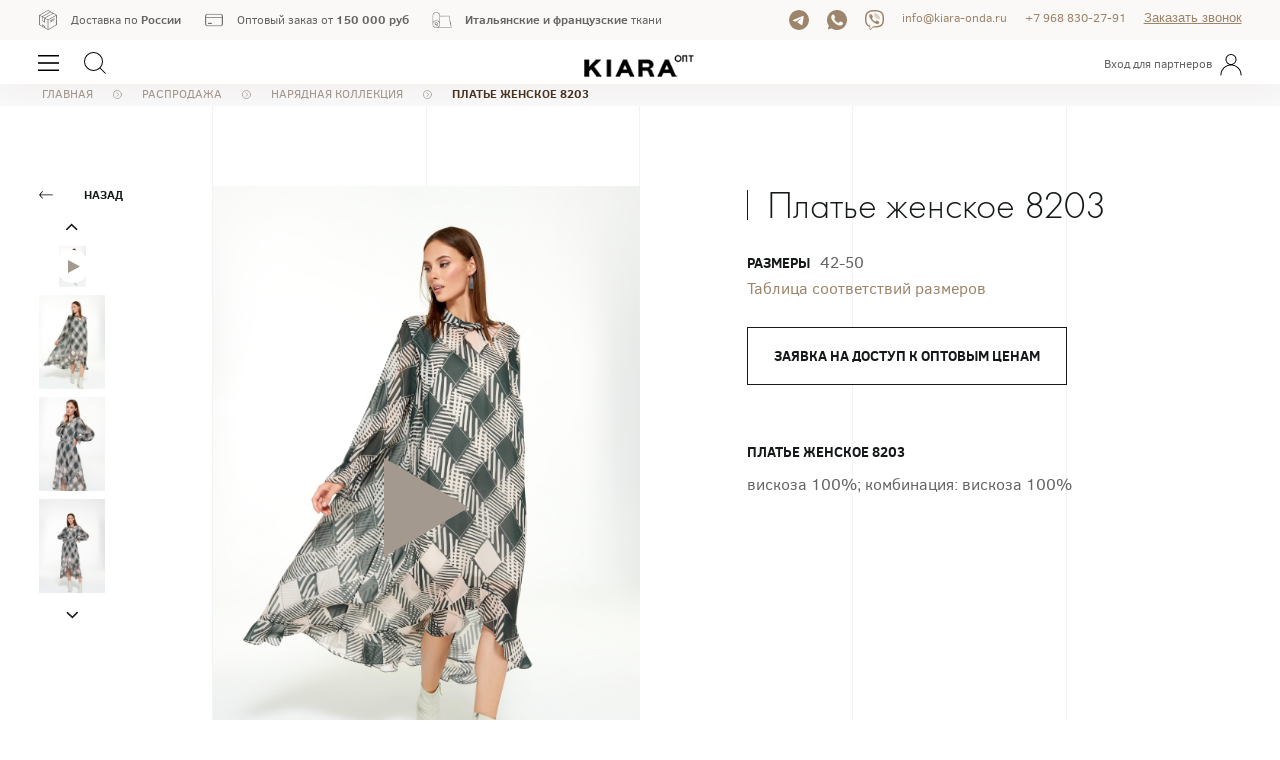

--- FILE ---
content_type: text/html; charset=UTF-8
request_url: https://kiara-onda.ru/collections/set/plate-zhenskoe-8203
body_size: 23749
content:
<!DOCTYPE html>
<html lang="ru">
<head>
    <meta charset="utf-8">
<title>Купить Платье женское 8203 оптом.</title>
<meta name="csrf-token" content="zdWGS4WIMeUkb6xlOd6PCgwifKI0UUXekJgVN8i0"/>
<meta name="description" content="Купить оптом Платье женское 8203 от производителя KIARA по доступным ценам."/>
<meta name="viewport" content="width=device-width, initial-scale=1, maximum-scale=1">
<meta http-equiv="X-UA-Compatible" content="IE=edge">
<meta name="imagetoolbar" content="no">
<meta name="msthemecompatible" content="no">
<meta name="cleartype" content="on">
<meta name="HandheldFriendly" content="True">
<meta name="format-detection" content="telephone=no">
<meta name="format-detection" content="address=no">
<meta name="apple-mobile-web-app-capable" content="yes">
<meta name="apple-mobile-web-app-status-bar-style" content="black-translucent">


<link rel="apple-touch-icon-precomposed" sizes="57x57" href="https://kiara-onda.ru/assets/images/favicon/apple-touch-icon-57x57.png"/>
<link rel="apple-touch-icon-precomposed" sizes="114x114" href="https://kiara-onda.ru/assets/images/favicon/apple-touch-icon-114x114.png"/>
<link rel="apple-touch-icon-precomposed" sizes="72x72" href="https://kiara-onda.ru/assets/images/favicon/apple-touch-icon-72x72.png"/>
<link rel="apple-touch-icon-precomposed" sizes="144x144" href="https://kiara-onda.ru/assets/images/favicon/apple-touch-icon-144x144.png"/>
<link rel="apple-touch-icon-precomposed" sizes="60x60" href="https://kiara-onda.ru/assets/images/favicon/apple-touch-icon-60x60.png"/>
<link rel="apple-touch-icon-precomposed" sizes="120x120" href="https://kiara-onda.ru/assets/images/favicon/apple-touch-icon-120x120.png"/>
<link rel="apple-touch-icon-precomposed" sizes="76x76" href="https://kiara-onda.ru/assets/images/favicon/apple-touch-icon-76x76.png"/>
<link rel="apple-touch-icon-precomposed" sizes="152x152" href="https://kiara-onda.ru/assets/images/favicon/apple-touch-icon-152x152.png"/>
<link rel="icon" type="image/png" href="https://kiara-onda.ru/assets/images/favicon/favicon-196x196.png" sizes="196x196"/>
<link rel="icon" type="image/png" href="https://kiara-onda.ru/assets/images/favicon/favicon-96x96.png" sizes="96x96"/>
<link rel="icon" type="image/png" href="https://kiara-onda.ru/assets/images/favicon/favicon-32x32.png" sizes="32x32"/>
<link rel="icon" type="image/png" href="https://kiara-onda.ru/assets/images/favicon/favicon-16x16.png" sizes="16x16"/>
<link rel="icon" type="image/png" href="https://kiara-onda.ru/assets/images/favicon/favicon-128.png" sizes="128x128"/>
<meta name="application-name" content="Киара"/>
<meta name="msapplication-TileColor" content="#FFFFFF"/>
<meta name="msapplication-TileImage" content="https://kiara-onda.ru/assets/images/favicon/mstile-144x144.png"/>
<meta name="msapplication-square70x70logo" content="https://kiara-onda.ru/assets/images/favicon/mstile-70x70.png"/>
<meta name="msapplication-square150x150logo" content="https://kiara-onda.ru/assets/images/favicon/mstile-150x150.png"/>
<meta name="msapplication-wide310x150logo" content="https://kiara-onda.ru/assets/images/favicon/mstile-310x150.png"/>
<meta name="msapplication-square310x310logo" content="https://kiara-onda.ru/assets/images/favicon/mstile-310x310.png"/>

<meta property="og:title" content="Купить Платье женское 8203 оптом.">
<meta property="og:site_name" content="kiara">
<meta property="og:description" content="Купить оптом Платье женское 8203 от производителя KIARA по доступным ценам.">
<link href="https://kiara-onda.ru/assets/stylesheets/style.css?" type="text/css" rel="stylesheet">
<link href="https://kiara-onda.ru/assets/stylesheets/fix.css?" type="text/css" rel="stylesheet">

<!-- Core CSS file -->
<link rel="stylesheet" href="/assets/scripts/photoswipe/photoswipe.css">

<!-- Skin CSS file (styling of UI - buttons, caption, etc.)
     In the folder of skin CSS file there are also:
     - .png and .svg icons sprite,
     - preloader.gif (for browsers that do not support CSS animations) -->
<link rel="stylesheet" href="/assets/scripts/photoswipe/default-skin/default-skin.css">

<!-- [if gte IE 9]
<style>
.gradient {
filter: none;
}
</style>![endif]-->

<script>
    let loggedIn = false;
    let wholesale = false;
</script>    
    
                    <script type="text/javascript">!function () {
                    var t = document.createElement("script");
                    t.type = "text/javascript", t.async = !0, t.src = 'https://vk.com/js/api/openapi.js?169', t.onload = function () {
                        VK.Retargeting.Init("VK-RTRG-1366208-fRno1"), VK.Retargeting.Hit()
                    }, document.head.appendChild(t)
                }();</script>
            <noscript><img src="https://vk.com/rtrg?p=VK-RTRG-1366208-fRno1" style="position:fixed; left:-999px;"
                           alt=""/></noscript>
            <!-- GetReview.io Widget BEGIN -->
            <script type="text/javascript">
                (function (g, e, t) {
                    e.GetReviewWidgetID = '7WXjw53rIspAraDw';
                    var s = g.createElement('script');
                    e[t] = e[t] || function () {
                        (e[t].queue = e[t].queue || []).push(arguments);
                    };
                    s.async = true;
                    s.charset = 'UTF-8';
                    s.src = 'https://app.getreview.io/static/bundle.js';
                    if (g.head) {
                        g.head.appendChild(s);
                    }
                })(document, window, 'GetReview');
            </script>
            <!-- GetReview.io Widget END -->

            <meta name="yandex-verification" content="908906ab8600cf67"/>



            <!-- Yandex.Metrika counter -->
            <script type="text/javascript">
                (function (m, e, t, r, i, k, a) {
                    m[i] = m[i] || function () {
                        (m[i].a = m[i].a || []).push(arguments)
                    };
                    m[i].l = 1 * new Date();
                    k = e.createElement(t), a = e.getElementsByTagName(t)[0], k.async = 1, k.src = r, a.parentNode.insertBefore(k, a)
                })
                (window, document, "script", "https://mc.yandex.ru/metrika/tag.js", "ym");

                ym(53219800, "init", {
                    clickmap: true,
                    trackLinks: true,
                    accurateTrackBounce: true,
                    webvisor: true
                });
            </script>
            <noscript>
                <div>
                    <img src="https://mc.yandex.ru/watch/53219800" style="position:absolute; left:-9999px;" alt=""/>
                </div>
            </noscript>
            <!-- /Yandex.Metrika counter -->

            <!-- Global site tag (gtag.js) - Google Analytics -->
            <script async src="https://www.googletagmanager.com/gtag/js?id=UA-148066682-1"></script>
            <script>
                window.dataLayer = window.dataLayer || [];

                function gtag() {
                    dataLayer.push(arguments);
                }

                gtag('js', new Date());

                gtag('config', 'UA-148066682-1');
            </script>


            <!-- Google Tag Manager -->
            <script>(function (w, d, s, l, i) {
                    w[l] = w[l] || [];
                    w[l].push({
                        'gtm.start':
                            new Date().getTime(), event: 'gtm.js'
                    });
                    var f = d.getElementsByTagName(s)[0],
                        j = d.createElement(s), dl = l != 'dataLayer' ? '&l=' + l : '';
                    j.async = true;
                    j.src =
                        'https://www.googletagmanager.com/gtm.js?id=' + i + dl;
                    f.parentNode.insertBefore(j, f);
                })(window, document, 'script', 'dataLayer', 'GTM-T2W3DL2');</script>
            <!-- End Google Tag Manager -->




            <meta name="yandex-verification" content="73260a1c3d63c744"/>

            <script type="text/javascript">!function () {
                    var t = document.createElement("script");
                    t.type = "text/javascript", t.async = !0, t.src = "https://vk.com/js/api/openapi.js?162", t.onload = function () {
                        VK.Retargeting.Init("VK-RTRG-389488-fAca9"), VK.Retargeting.Hit()
                    }, document.head.appendChild(t)
                }();</script>
            <noscript><img src="https://vk.com/rtrg?p=VK-RTRG-389488-fAca9" style="position:fixed; left:-999px;"
                           alt=""/></noscript>
            <!-- Facebook Pixel Code -->
            <script>
                !function (f, b, e, v, n, t, s) {
                    if (f.fbq) return;
                    n = f.fbq = function () {
                        n.callMethod ?
                            n.callMethod.apply(n, arguments) : n.queue.push(arguments)
                    };
                    if (!f._fbq) f._fbq = n;
                    n.push = n;
                    n.loaded = !0;
                    n.version = '2.0';
                    n.queue = [];
                    t = b.createElement(e);
                    t.async = !0;
                    t.src = v;
                    s = b.getElementsByTagName(e)[0];
                    s.parentNode.insertBefore(t, s)
                }(window, document, 'script',
                    'https://connect.facebook.net/en_US/fbevents.js');
                fbq('init', '1694176330836122');
                fbq('track', 'PageView');
            </script>
            <noscript><img height="1" width="1" style="display:none"
                           src="https://www.facebook.com/tr?id=1694176330836122&ev=PageView&noscript=1"
                /></noscript>
            <!-- End Facebook Pixel Code -->

                <script src="//code.jivosite.com/widget/BBtcHO0XSX" async></script>
        <meta name="google-site-verification" content="taxqsnkVn_6ffnB7u8cku8zLXGG36eXGB2O5Tvq-3Pg"/>

        

    
    
        
    
                    
        
    
        
    

    <!-- Roistat Counter Start -->
    <script>
        (function (w, d, s, h, id) {
            w.roistatProjectId = id;
            w.roistatHost = h;
            var p = d.location.protocol == "https:" ? "https://" : "http://";
            var u = /^.*roistat_visit=[^;]+(.*)?$/.test(d.cookie) ? "/dist/module.js" : "/api/site/1.0/" + id + "/init?referrer=" + encodeURIComponent(d.location.href);
            var js = d.createElement(s);
            js.charset = "UTF-8";
            js.async = 1;
            js.src = p + h + u;
            var js2 = d.getElementsByTagName(s)[0];
            js2.parentNode.insertBefore(js, js2);
        })(window, document, 'script', 'cloud.roistat.com', 'b1b0abb6e7cb0b2d4329df9f56db524d');
    </script>
    <!-- Roistat Counter End -->

</head>
<body>

    <!-- Google Tag Manager (noscript) -->
    <noscript>
        <iframe src="https://www.googletagmanager.com/ns.html?id=GTM-T2W3DL2"
                height="0" width="0" style="display:none;visibility:hidden"></iframe>
    </noscript>
    <!-- End Google Tag Manager (noscript) -->


    <div class="message-window" id="message-window">
        <div class="title-window">Новый клиент?</div>
        <p class="text-window">Хотите получить доступ к оптовым ценам и специальным условиям?</p>
        <div class="btn-register btn-content-invert click-open-form"

                                           onclick="yaCounter53219800.reachGoal('click_opt'); return true;"
                
        >получить доступ к ценам
        </div>
        <div class="log-in login-modal-trigger">Войти в кабинет</div>
        <div class="close-window" id="close-window"></div>
    </div>

<div class="page-wr">
    <div class="page-bg">
        <div></div>
        <div></div>
        <div></div>
        <div></div>
        <div></div>
        <div></div>
    </div>

            <div class="cart-modal" id="login-sidebar">
    <div class="cart-modal__inner">
        <form class="cart-modal__inner-wrap cart-modal-step cart-modal-step-active" id="form-login">
            <input type="hidden" name="remember" value="1">
            <input type="hidden" name="_token" value="zdWGS4WIMeUkb6xlOd6PCgwifKI0UUXekJgVN8i0">            <div class="product-description">
                <div class="product-description__title cart-modal-closer">Вход
                </div>
            </div>
            <div class="input-group">
                <label class="input-group__label">
                    <input class="input-group__input-default" id="loginform-email" type="email" name="email" required="required"/>
                    <span class="input-group__label-title">E-mail</span> <span class="help-block"></span>
                </label> <label class="input-group__label">
                    <input class="input-group__input-default input-password-hidden" id="loginform-password" name="password" type="password" required="required"/>
                    <span class="input-group__label-title">Пароль</span>
                    <span class="hidden-password-icon"></span> <span class="help-block"></span> </label>
                <div class="link-cols">
                    <a class="link-forgotten-password forgotten-password-trigger" href="#">Забыли пароль?</a><a class="link-register" href="https://kiara-onda.ru/register">Зарегистрироваться</a>
                </div>
            </div>
            <div class="btn-row">
                <button type="submit" class="btn-content-invert ">Войти в аккаунт
                </button>
            </div>
        </form>

        <form class="cart-modal__inner-wrap cart-modal-step" id="forgotten-password">
            <input type="hidden" name="_token" value="zdWGS4WIMeUkb6xlOd6PCgwifKI0UUXekJgVN8i0">            <div class="product-description">
                <div class="product-description__title cart-modal-step-1-trigger">Сбросить пароль
                </div>
            </div>
            <div id="forgotter-password-message">

            </div>
            <div id="forgotten-password-content">
                <div class="input-group" >
                    <label class="input-group__label">
                        <input class="input-group__input-default"  type="email" name="email" required="required"/>
                        <span class="input-group__label-title">E-mail</span>
                        <span class="help-block"></span> </label>
                </div>
                <div class="btn-row">
                    <button class="btn-content-invert" type="submit">Восстановить пароль
                    </button>
                </div>
            </div>

        </form>

        
        
        
        
        
        
        
        
        
        
        
        
        
        
    </div>
</div>    
    <div class="cart-modal" id="cart-sidebar">
    <div class="cart-modal__inner">
        <form class="cart-modal__inner-wrap cart-modal-step cart-modal-step-active" id="cart-modal-step-1">

        </form>
        <div class="cart-modal__inner-wrap cart-modal-step" id="cart-modal-step-2">

            
            
            
            
            
            

            
                <form id="add-address-unregistered" method="get" action="https://kiara-onda.ru/cart/checkout-guest">
    <div class="order-content">

        <div class="product-description">
            <div class="product-description__title cart-modal-step-1-trigger">Оформление заказа
            </div>
            <div class="login-notification"><a href="#" class="login-modal-trigger">Войти</a> или <a href="https://kiara-onda.ru/register">Зарегистрироваться</a>
            </div>
        </div>

        
        
        
            
            
        


        <div class="content-title">Покупка без регистрации
        </div>

        <div class="radio-group">
            <label class="radio-group__item ">
                <input type="radio" name="country" checked="checked" class=" checkout-country"  value="Беларусь">
                <div class="input">
                    <div class="dot">
                    </div>
                </div>
                <span class="text">Беларусь</span>
            </label>
            <label class="radio-group__item ">
                <input type="radio" name="country"  class=" checkout-country" value="Россия">
                <div class="input">
                    <div class="dot">
                    </div>
                </div>
                <span class="text">Россия</span>
            </label>
        </div>

        <div class="input-group">

            <label class="input-group__label required ">
                <input class="input-group__input-default" type="text" name="first_name"/>
                <span class="input-group__label-title">Ваше имя</span> <span class="help-block"></span>
            </label>

            <label class="input-group__label required ">
                <input class="input-group__input-default" type="text" name="last_name"/>
                <span class="input-group__label-title">Фамилия</span> <span class="help-block"></span>
            </label>
            <label class="input-group__label required ">
                <input class="input-group__input-default" name="phone" type="text" />
                <span class="input-group__label-title">Телефон</span> <span class="help-block"></span>
            </label>
            <label class="input-group__label required ">
                <input class="input-group__input-default" name="email" type="text" />
                <span class="input-group__label-title">Email</span> <span class="help-block"></span>
            </label>
        </div>


        <div class="content-title">Доставка
        </div>
        <div class="radio-group" id="by-delivery">

            <label class="radio-group__item ">
                <input type="radio" name="delivery_method" checked="checked" class="address-radio" value="pickup">
                <div class="input">
                    <div class="dot">
                    </div>
                </div>
                <span class="text">Самовывоз из розничного магазина</span>
            </label>

            <label class="radio-group__item ">
                <input type="radio" name="delivery_method"  class="address-radio" value="belpost">
                <div class="input">
                    <div class="dot">
                    </div>
                </div>
                <span class="text">Доставка "Белпочта" до отделения</span>
            </label>

            <label class="radio-group__item ">
                <input type="radio" name="delivery_method" class="address-radio" value="carrier">
                <div class="input">
                    <div class="dot">
                    </div>
                </div>
                <span class="text">Курьерская доставка</span>
            </label>

        </div>
        <div class="radio-group" id="ru-delivery" style="display: none">

            <label class="radio-group__item ">
                <input type="radio" name="delivery_method" class="address-radio" value="tksdek">
                <div class="input">
                    <div class="dot">
                    </div>
                </div>
                                    <span class="text">БЕСПЛАТНАЯ ДОСТАВКА ТК “СДЕК”

                   <br>
              - СДЭК - до пункта выдачи<br>
                    - СДЭК - Курьером</span>
                
            </label>
            <label class="radio-group__item ">
                <input type="radio" name="delivery_method" class="address-radio" value="EMS">
                <div class="input">
                    <div class="dot">
                    </div>
                </div>
                <span class="text"> EMS от 15 BYN </span>
            </label>

        </div>





        <div class="input-group add-more-content">


            <input type="hidden" name="_token" value="zdWGS4WIMeUkb6xlOd6PCgwifKI0UUXekJgVN8i0">



            <label class="input-group__label required ">
                <input class="input-group__input-default" name="city" type="text" />
                <span class="input-group__label-title">Город/Поселок</span> <span class="help-block"></span> </label>

            <label class="input-group__label">
                <input class="input-group__input-default" type="text" name="street"/>
                <span class="input-group__label-title">Улица</span> <span class="help-block"></span> </label>

            <label class="input-group__label small required ">
                <input name="number" class="input-group__input-default" type="text" />
                <span class="input-group__label-title">Дом</span> <span class="help-block"></span>
            </label>

            <label class="input-group__label small "><input name="building" class="input-group__input-default" type="text"/>
                <span class="input-group__label-title">Корпус</span> <span class="help-block"></span>
            </label>

            <label class="input-group__label small">
                <input class="input-group__input-default" type="text" name="apartments"/>
                <span class="input-group__label-title">Квартира</span> <span class="help-block"></span>
            </label>

            <label class="input-group__label small">
                <input class="input-group__input-default" name="postcode" type="text"/>
                <span class="input-group__label-title">Индекс</span> <span class="help-block"></span> </label>

        </div>


</div>
<div class="btn-row">
    <button class="btn-content-invert" type="submit" id="add-address-unregistered-brn">Продолжить
    </button>
    <a class="link-resume-shopping  back-to-cart" href="#">Вернуться в корзину</a>
</div>
</form>

                    </div>
    </div>
</div>    <div class="header">

        <div class="header_top">
            <div class="into">
                <div class="left_col">
                    <div class="desktop-icons">
                                                    <span style="margin-right: 20px;line-height:20px;">                                     <img src="https://kiara-onda.ru/storage/icons/1702984303_.png"
                                         style="max-height: 20px; margin-right: 10px; ">
                                                                Доставка по <b>России</b></span>
                                                    <span style="margin-right: 20px;line-height:20px;">                                     <img src="https://kiara-onda.ru/storage/icons/1702984118_.png"
                                         style="max-height: 20px; margin-right: 10px; ">
                                                                Оптовый заказ от <b>150 000 руб</b></span>
                                                    <span style="margin-right: 20px;line-height:20px;">                                     <img src="https://kiara-onda.ru/storage/icons/1702984177_.png"
                                         style="max-height: 20px; margin-right: 10px; ">
                                                                <b>Итальянские и французские</b> ткани</span>
                                            </div>
                    <div class="mobile-icons">
                                                    <span style="margin-right: 20px;">
                                                                <b>Оптовый</b> сайт бренда KIARA Collection</span>
                                            </div>
                </div>
                <style>
                    @media  screen and (max-width: 1024px) {
                        .desktop-icons {
                            display: none;
                        }
                    }

                    @media  screen and (min-width: 1024px) {
                        .mobile-icons {
                            display: none;
                        }
                    }

                </style>
                <div class="right_col">
                                        
                        <a href="https://t.me/marinaakasper"><img
                                    src="https://kiara-onda.ru/assets/images/icons/tg-logo.svg" style="height: 20px;"></a>
                    
                                                                <a href="https://api.whatsapp.com/send/?phone=%2B375295138067&amp;text&amp;type=phone\_number&amp;app\_absent=0">
                            <img src="https://kiara-onda.ru/assets/images/icons/WhatsApp-log.svg" style="height: 20px;"></a>
                    
                                                                <a href="viber://chat?number=%2B375295138067"><img
                                    src="https://kiara-onda.ru/assets/images/icons/viber-logo.svg" style="height: 20px;"></a>
                                                                                    <a href="mailto:info@kiara-onda.ru">info@kiara-onda.ru</a>
                                                                                    <a href="phone:+7 968 830-27-91">+7 968 830-27-91</a>
                    
                                            <button id="call-me-open">Заказать звонок</button>
                                    </div>
            </div>
        </div>

        <div class="header__inner">
            <!--                 <a href="https://kiara-onda.ru"></a>



             -->

            <div class="left_col">
                <div class="mobile-menu-trigger"></div>
                <div class="header__search search-modal-trigger" id="search-modal-btn">
                    <a href="#"></a>
                </div>
            </div>

            <div class="c_col">

                <style>
                                            .header__logo, .footer__logo {
                        background-image: url("/storage/logos/etnPaN4FOekwaO7AsxbSSgUF7FEhEpjpu2KiVexU.png");
                    }

                                                    </style>

                <div class="header__logo">
                                            <a href="https://kiara-onda.ru"> </a>
                                    </div>

                <script>
    var menuBanners = [{"id":5,"title":null,"image":"menu_banner\/2019-07-22\/dlTrEjYknH6z8abfwuwZ2C9aQeTiMomtel0P5D0q.jpeg","video":null,"default":0,"type":"image","active":1,"deleted_at":null,"created_at":"2019-07-22 14:00:31","updated_at":"2019-07-22 14:00:31","url":null,"target":"_self"},{"id":7,"title":"TO BE IN PINK","image":"menu_banner\/2019-07-31\/P80O9NR30dOdBKeEOIzc7ZA44y3K7A0NhY7KaSX0.jpeg","video":null,"default":0,"type":"image","active":1,"deleted_at":null,"created_at":"2019-07-31 14:49:39","updated_at":"2019-07-31 14:49:57","url":"https:\/\/kiara-onda.ru\/collections\/osennyaya-kollekciya\/to-be-in-pink","target":"_self"},{"id":8,"title":"In Blue","image":"menu_banner\/2019-07-31\/R7khOhCQ6txJBIRRxgyusqcVPo5YWV5ie9mT9lXo.jpeg","video":null,"default":0,"type":"image","active":1,"deleted_at":null,"created_at":"2019-07-31 14:58:02","updated_at":"2019-07-31 14:58:02","url":"https:\/\/kiara-onda.ru\/collections\/osennyaya-kollekciya\/in-blue","target":"_self"},{"id":9,"title":"\u041e\u0421\u0415\u041d\u042c-\u0417\u0418\u041c\u0410 2019\/2020","image":"menu_banner\/2019-07-31\/Zp2F4FHqGiwhs7Iv7LujeqOiSFxUJhKBYkpAlf2b.jpeg","video":null,"default":0,"type":"image","active":1,"deleted_at":null,"created_at":"2019-07-31 15:02:22","updated_at":"2019-07-31 15:02:22","url":"https:\/\/kiara-onda.ru\/collections\/osennyaya-kollekciya","target":"_self"},{"id":11,"title":"THIS IS JODIE","image":"menu_banner\/2019-07-31\/hEVrPYzZeyPf1nNqXobu7e7pdaQceeLtJsmnVMsX.jpeg","video":null,"default":0,"type":"image","active":1,"deleted_at":null,"created_at":"2019-07-31 16:48:05","updated_at":"2019-07-31 16:48:05","url":"https:\/\/kiara-onda.ru\/collections\/osennyaya-kollekciya\/this-is-jodie","target":"_self"},{"id":14,"title":"FIESTA","image":"menu_banner\/2019-08-01\/uDrikjFxIIHraR5LQnih1FuiokRfe5V4Ylu6CvmI.jpeg","video":null,"default":0,"type":"image","active":1,"deleted_at":null,"created_at":"2019-08-01 17:27:55","updated_at":"2019-08-01 17:28:18","url":"https:\/\/kiara-onda.ru\/collections\/osennyaya-kollekciya\/fiesta","target":"_self"},{"id":15,"title":"KIMBERLY","image":"menu_banner\/2019-08-02\/90juEGlQqCQ4iNNmnabWc9G32rimmCD3hHzuPBw2.jpeg","video":null,"default":0,"type":"image","active":1,"deleted_at":null,"created_at":"2019-08-02 09:20:55","updated_at":"2019-08-02 09:20:55","url":"https:\/\/kiara-onda.ru\/collections\/osennyaya-kollekciya\/kimberly","target":"_self"},{"id":17,"title":"AFTER FIVE","image":"menu_banner\/2019-08-05\/BV7J5hMYMaZXckdGh488Evlxf8FafiKZp55AIour.jpeg","video":null,"default":0,"type":"image","active":1,"deleted_at":null,"created_at":"2019-08-05 15:56:56","updated_at":"2019-08-05 15:56:56","url":"https:\/\/kiara-onda.ru\/collections\/osennyaya-kollekciya\/non","target":"_self"},{"id":18,"title":"AUTUMN BLUES","image":"menu_banner\/2019-08-12\/MftzCdUTUB9q3fq2EOV9XJssqPpb3n7BmDBo5nOz.jpeg","video":null,"default":0,"type":"image","active":1,"deleted_at":null,"created_at":"2019-08-12 10:19:40","updated_at":"2019-08-12 10:19:40","url":"https:\/\/kiara-onda.ru\/collections\/osennyaya-kollekciya\/autumn-blues","target":"_self"},{"id":20,"title":"Cocktail1","image":"menu_banner\/2019-08-15\/RpAhG4rmhtqUO02He3tsP78WYt1nhxEBC6AF1qoL.jpeg","video":null,"default":0,"type":"image","active":1,"deleted_at":null,"created_at":"2019-08-15 11:30:17","updated_at":"2019-08-15 11:30:17","url":null,"target":"_self"},{"id":26,"title":"MILITARY CHIC","image":"menu_banner\/2019-09-02\/upuOWbl9tribG2vvB5eojVlyIecrlvXGhzDisYZE.jpeg","video":null,"default":0,"type":"image","active":1,"deleted_at":null,"created_at":"2019-09-02 11:18:31","updated_at":"2019-09-02 11:18:31","url":"https:\/\/kiara-onda.ru\/collections\/osennyaya-kollekciya\/military-chic","target":"_self"},{"id":27,"title":"\u041f\u043b\u0430\u0442\u044c\u0435","image":"menu_banner\/2019-09-10\/1mc2cA7l16RRWC6aMNRAt0xTA4SA9ZCeassL53SC.jpeg","video":null,"default":0,"type":"image","active":1,"deleted_at":null,"created_at":"2019-09-10 10:36:47","updated_at":"2019-09-10 10:36:47","url":null,"target":"_self"},{"id":30,"title":"HOME","image":"menu_banner\/2020-05-14\/ZvqTQUoqTVvPT8RV9yoYXhgK4o919qRSabwBYfZd.jpeg","video":null,"default":0,"type":"image","active":1,"deleted_at":null,"created_at":"2020-05-14 16:37:59","updated_at":"2020-05-14 16:37:59","url":"https:\/\/kiara-onda.by\/collections\/kiara-home","target":"_self"},{"id":31,"title":"HOME","image":"menu_banner\/2020-05-14\/ZvqTQUoqTVvPT8RV9yoYXhgK4o919qRSabwBYfZd.jpeg","video":null,"default":0,"type":"image","active":1,"deleted_at":null,"created_at":"2020-05-14 16:38:01","updated_at":"2020-05-14 16:38:01","url":"https:\/\/kiara-onda.by\/collections\/kiara-home","target":"_self"},{"id":32,"title":"SS20","image":"menu_banner\/2020-05-14\/d7iIa4CDIPLxjwajigcWLSA0jvUIbBo0h5bwcOFO.jpeg","video":null,"default":0,"type":"image","active":1,"deleted_at":null,"created_at":"2020-05-14 16:41:53","updated_at":"2020-07-28 12:44:25","url":"https:\/\/kiara-onda.by\/collections\/vesna-leto-2020","target":"_self"},{"id":33,"title":"accessories","image":"menu_banner\/2020-05-14\/PW5Uk6TTMsaW64rDFgYAvS1Zj4Kb6yE6S9v9O8he.jpeg","video":null,"default":0,"type":"image","active":1,"deleted_at":null,"created_at":"2020-05-14 17:08:32","updated_at":"2020-05-14 17:08:32","url":"https:\/\/kiara-onda.ru\/collections\/aksessuary?page=1","target":"_self"},{"id":35,"title":"sale","image":"menu_banner\/2020-05-14\/yPIBZg8fTh7Eb0BC9G7bEhu2Jls3GS77GzsCjsya.jpeg","video":null,"default":0,"type":"image","active":1,"deleted_at":null,"created_at":"2020-05-14 17:13:37","updated_at":"2020-05-14 17:13:37","url":"https:\/\/kiara-onda.ru\/collections\/rasprodazha","target":"_self"},{"id":36,"title":"\u0420\u0430\u0441\u043f\u0440\u043e\u0434\u0430\u0436\u0430","image":"menu_banner\/2020-05-15\/8nutFjHxvHDatIKwcPQJijavg38hZpPXzep9SbVQ.jpeg","video":null,"default":0,"type":"image","active":1,"deleted_at":null,"created_at":"2020-05-15 12:07:16","updated_at":"2020-05-15 12:07:16","url":"https:\/\/kiara-onda.ru\/collections\/rasprodazha","target":"_self"},{"id":37,"title":"\u041e\u0441\u0435\u043d\u044c-\u0417\u0438\u043c\u0430 2020\/2021","image":"menu_banner\/2020-07-27\/8rdqzZRptmjKYog6no1crpGEN938dAha5tB28HQ0.jpeg","video":null,"default":0,"type":"image","active":1,"deleted_at":null,"created_at":"2020-07-27 17:14:37","updated_at":"2020-10-28 13:47:11","url":null,"target":"_self"},{"id":38,"title":"Christmas 2021","image":"menu_banner\/2020-10-28\/eiayDmbRWmll3diYZhuIJbGoaKagVvjakoO2HTxK.jpeg","video":"1","default":0,"type":"image","active":1,"deleted_at":null,"created_at":"2020-10-28 13:42:27","updated_at":"2020-10-28 13:45:18","url":"https:\/\/kiara-onda.ru\/collections\/christmas-2021","target":"_self"},{"id":39,"title":"Christmas 2024","image":"menu_banner\/2023-11-09\/rd80k2roa60hAIXS8UEf9AoiSCULkt0NlpYB7Uud.jpeg","video":null,"default":0,"type":"image","active":1,"deleted_at":null,"created_at":"2023-11-09 16:54:40","updated_at":"2023-11-09 16:54:40","url":"https:\/\/kiara-onda.ru\/collections\/christmas-2024","target":"_self"},{"id":40,"title":"Christmas 2024","image":"menu_banner\/2023-11-09\/rd80k2roa60hAIXS8UEf9AoiSCULkt0NlpYB7Uud.jpeg","video":null,"default":0,"type":"image","active":1,"deleted_at":null,"created_at":"2023-11-09 16:54:41","updated_at":"2023-11-09 16:54:41","url":"https:\/\/kiara-onda.ru\/collections\/christmas-2024","target":"_self"}];
</script>
<nav class="header-nav">
    <ul class="header-nav__list">
        
            <li class="header-nav__item">
                <a class="header-nav__link has-submenu" href="#">Каталог</a>
                <div class="drop-menu">

                    <div class="nav_into">
                        <ul class="first_nav">

                                                            <li>

                                    
                                                                                    <a href="https://kiara-onda.ru/catalog/platya-optom"
                                               class="nav_category_link"
                                               data-banner-id="">Платья</a>
                                        
                                    
                                                                            <ul class="submenu-container">
                                            <li>
                                                <a class="hasBanner" data-banner-id="null"
                                                   href="https://kiara-onda.ru/catalog/platya-optom">Все товары этой категории</a>
                                            </li>
                                                                                            <li>
                                                    <a class="hasBanner" data-banner-id=""
                                                       href="https://kiara-onda.ru/catalog/platya-optom/naryadnye-platya-optom">Нарядные платья</a>
                                                </li>
                                                                                            <li>
                                                    <a class="hasBanner" data-banner-id=""
                                                       href="https://kiara-onda.ru/catalog/platya-optom/trikotazhnye-platya-optom">Трикотажные</a>
                                                </li>
                                                                                            <li>
                                                    <a class="hasBanner" data-banner-id=""
                                                       href="https://kiara-onda.ru/catalog/platya-optom/kokteylnye-platya-optom">Коктейльные</a>
                                                </li>
                                                                                            <li>
                                                    <a class="hasBanner" data-banner-id=""
                                                       href="https://kiara-onda.ru/catalog/platya-optom/dlinnye-i-mini-platya-optom">Длинные и мини</a>
                                                </li>
                                                                                            <li>
                                                    <a class="hasBanner" data-banner-id=""
                                                       href="https://kiara-onda.ru/catalog/platya-optom/povsednevnye-i-ofisnye-optom">Повседневные и офисные</a>
                                                </li>
                                                                                            <li>
                                                    <a class="hasBanner" data-banner-id=""
                                                       href="https://kiara-onda.ru/catalog/platya-optom/vypusknye-platya-optom">Выпускные</a>
                                                </li>
                                                                                            <li>
                                                    <a class="hasBanner" data-banner-id=""
                                                       href="https://kiara-onda.ru/catalog/platya-optom/vechernie-platya-optom">Вечерние</a>
                                                </li>
                                                                                            <li>
                                                    <a class="hasBanner" data-banner-id=""
                                                       href="https://kiara-onda.ru/catalog/platya-optom/nedorogie-platya-optom">Недорогие</a>
                                                </li>
                                                                                            <li>
                                                    <a class="hasBanner" data-banner-id=""
                                                       href="https://kiara-onda.ru/catalog/platya-optom/satinovye-platya-opt">Сатиновые</a>
                                                </li>
                                                                                            <li>
                                                    <a class="hasBanner" data-banner-id=""
                                                       href="https://kiara-onda.ru/catalog/platya-optom/molodezhnye-i-shifonovye-platya-optom">Молодежные и шифоновые</a>
                                                </li>
                                                                                    </ul>

                                                                    </li>
                                                            <li>

                                    
                                                                                    <a href="https://kiara-onda.ru/catalog/zhakety-optom"
                                               class="nav_category_link"
                                               data-banner-id="">Жакеты</a>
                                        
                                    
                                                                    </li>
                                                            <li>

                                    
                                                                                    <a href="https://kiara-onda.ru/catalog/bryuki-zhenskiye-optom"
                                               class="nav_category_link"
                                               data-banner-id="">Брюки</a>
                                        
                                    
                                                                            <ul class="submenu-container">
                                            <li>
                                                <a class="hasBanner" data-banner-id="null"
                                                   href="https://kiara-onda.ru/catalog/bryuki-zhenskiye-optom">Все товары этой категории</a>
                                            </li>
                                                                                            <li>
                                                    <a class="hasBanner" data-banner-id=""
                                                       href="https://kiara-onda.ru/catalog/bryuki-zhenskiye-optom/klassicheskie-optom">Классические</a>
                                                </li>
                                                                                    </ul>

                                                                    </li>
                                                            <li>

                                    
                                                                                    <a href="https://kiara-onda.ru/catalog/yubki-optom"
                                               class="nav_category_link"
                                               data-banner-id="">Юбки</a>
                                        
                                    
                                                                            <ul class="submenu-container">
                                            <li>
                                                <a class="hasBanner" data-banner-id="null"
                                                   href="https://kiara-onda.ru/catalog/yubki-optom">Все товары этой категории</a>
                                            </li>
                                                                                            <li>
                                                    <a class="hasBanner" data-banner-id=""
                                                       href="https://kiara-onda.ru/catalog/yubki-optom/plisse-optom">Плиссе</a>
                                                </li>
                                                                                            <li>
                                                    <a class="hasBanner" data-banner-id=""
                                                       href="https://kiara-onda.ru/catalog/yubki-optom/dlinnye-yubki-optom">Длинные юбки</a>
                                                </li>
                                                                                    </ul>

                                                                    </li>
                                                            <li>

                                    
                                                                                    <a href="https://kiara-onda.ru/catalog/dzempera-zhenskie-optom"
                                               class="nav_category_link"
                                               data-banner-id="">Джемпера</a>
                                        
                                    
                                                                    </li>
                                                            <li>

                                    
                                                                                    <a href="https://kiara-onda.ru/catalog/rubashki-optom"
                                               class="nav_category_link"
                                               data-banner-id="">Рубашки</a>
                                        
                                    
                                                                    </li>
                                                            <li>

                                    
                                                                                    <a href="https://kiara-onda.ru/catalog/sarafany-opt"
                                               class="nav_category_link"
                                               data-banner-id="">Сарафаны</a>
                                        
                                    
                                                                    </li>
                                                            <li>

                                    
                                                                                    <a href="https://kiara-onda.ru/catalog/palto-optom"
                                               class="nav_category_link"
                                               data-banner-id="">Женское пальто</a>
                                        
                                    
                                                                    </li>
                                                            <li>

                                    
                                                                                    <a href="https://kiara-onda.ru/catalog/bluzki-optom"
                                               class="nav_category_link"
                                               data-banner-id="">Блузки</a>
                                        
                                    
                                                                    </li>
                                                            <li>

                                    
                                                                                    <a href="https://kiara-onda.ru/catalog/kombinezony-optom"
                                               class="nav_category_link"
                                               data-banner-id="">Комбинезоны</a>
                                        
                                    
                                                                    </li>
                                                            <li>

                                    
                                                                                    <a href="https://kiara-onda.ru/catalog/kostyumy-optom"
                                               class="nav_category_link"
                                               data-banner-id="">Костюмы</a>
                                        
                                    
                                                                            <ul class="submenu-container">
                                            <li>
                                                <a class="hasBanner" data-banner-id="null"
                                                   href="https://kiara-onda.ru/catalog/kostyumy-optom">Все товары этой категории</a>
                                            </li>
                                                                                            <li>
                                                    <a class="hasBanner" data-banner-id=""
                                                       href="https://kiara-onda.ru/catalog/kostyumy-optom/delovye-kostyumy-optom">Деловые</a>
                                                </li>
                                                                                            <li>
                                                    <a class="hasBanner" data-banner-id=""
                                                       href="https://kiara-onda.ru/catalog/kostyumy-optom/trikotazhnye-kostyumy-optom">Трикотажные</a>
                                                </li>
                                                                                            <li>
                                                    <a class="hasBanner" data-banner-id=""
                                                       href="https://kiara-onda.ru/catalog/kostyumy-optom/bryuchnye-kostyumy-optom">Брючные</a>
                                                </li>
                                                                                    </ul>

                                                                    </li>
                                                            <li>

                                    
                                                                                    <a href="https://kiara-onda.ru/catalog/zhilety-optom"
                                               class="nav_category_link"
                                               data-banner-id="">Жилеты</a>
                                        
                                    
                                                                    </li>
                                                            <li>

                                    
                                                                                    <a href="https://kiara-onda.ru/catalog/assortiment"
                                               class="nav_category_link"
                                               data-banner-id="">Ассортимент</a>
                                        
                                    
                                                                            <ul class="submenu-container">
                                            <li>
                                                <a class="hasBanner" data-banner-id="null"
                                                   href="https://kiara-onda.ru/catalog/assortiment">Все товары этой категории</a>
                                            </li>
                                                                                            <li>
                                                    <a class="hasBanner" data-banner-id=""
                                                       href="https://kiara-onda.ru/catalog/assortiment/remni">Ремни</a>
                                                </li>
                                                                                    </ul>

                                                                    </li>
                                                            <li>

                                    

                                                                                    <a href="https://kiara-onda.ru/catalog"
                                               class="nav_category_link"
                                               data-banner-id="">Весь каталог</a>
                                        
                                    
                                                                    </li>
                            
                        </ul>
                        <div class="nav_banner" id="nav_banner">
                        </div>
                    </div>
                    <div class="dd_anima">
                    </div>
                </div>

            </li>
            <li class="header-nav__item">
                <a class="header-nav__link has-submenu" href="#">Коллекции</a>
                <div class="drop-menu">

                    <div class="nav_into">
                        <ul class="first_nav">

                                                            <li>
                                                                            <a href="https://kiara-onda.ru/collections/vesna-leto-2026"
                                           class="nav_category_link"
                                           data-banner-id="">Весна-Лето 2026</a>
                                    
                                                                            <ul class="submenu-container">
                                            <li>
                                                <a class="hasBanner" data-banner-id="null"
                                                   href="https://kiara-onda.ru/collections/vesna-leto-2026">Все товары этой категории</a>
                                            </li>
                                                                                            <li>
                                                    <a class="hasBanner" data-banner-id=""
                                                       href="https://kiara-onda.ru/collections/vesna-leto-2026/STUDIO">STUDIO</a>
                                                </li>
                                                                                            <li>
                                                    <a class="hasBanner" data-banner-id=""
                                                       href="https://kiara-onda.ru/collections/vesna-leto-2026/weekend">WEEKEND</a>
                                                </li>
                                                                                    </ul>

                                                                    </li>
                                                            <li>
                                                                            <a href="https://kiara-onda.ru/collections/novyy-god-2026"
                                           class="nav_category_link"
                                           data-banner-id="">Новый год 2026</a>
                                    
                                                                            <ul class="submenu-container">
                                            <li>
                                                <a class="hasBanner" data-banner-id="null"
                                                   href="https://kiara-onda.ru/collections/novyy-god-2026">Все товары этой категории</a>
                                            </li>
                                                                                            <li>
                                                    <a class="hasBanner" data-banner-id=""
                                                       href="https://kiara-onda.ru/collections/novyy-god-2026/dress-up">DRESS UP</a>
                                                </li>
                                                                                            <li>
                                                    <a class="hasBanner" data-banner-id=""
                                                       href="https://kiara-onda.ru/collections/novyy-god-2026/studio">STUDIO</a>
                                                </li>
                                                                                    </ul>

                                                                    </li>
                                                            <li>
                                                                            <a href="https://kiara-onda.ru/collections/osen-zima-2025"
                                           class="nav_category_link"
                                           data-banner-id="">Осень-Зима 2025</a>
                                    
                                                                            <ul class="submenu-container">
                                            <li>
                                                <a class="hasBanner" data-banner-id="null"
                                                   href="https://kiara-onda.ru/collections/osen-zima-2025">Все товары этой категории</a>
                                            </li>
                                                                                            <li>
                                                    <a class="hasBanner" data-banner-id=""
                                                       href="https://kiara-onda.ru/collections/osen-zima-2025/dress-up">DRESS UP</a>
                                                </li>
                                                                                            <li>
                                                    <a class="hasBanner" data-banner-id=""
                                                       href="https://kiara-onda.ru/collections/osen-zima-2025/Studio">STUDIO</a>
                                                </li>
                                                                                            <li>
                                                    <a class="hasBanner" data-banner-id=""
                                                       href="https://kiara-onda.ru/collections/osen-zima-2025/office">OFFICE</a>
                                                </li>
                                                                                            <li>
                                                    <a class="hasBanner" data-banner-id=""
                                                       href="https://kiara-onda.ru/collections/osen-zima-2025/weekend">WEEKEND</a>
                                                </li>
                                                                                    </ul>

                                                                    </li>
                                                            <li>
                                                                            <a href="https://kiara-onda.ru/collections/leto-2025"
                                           class="nav_category_link"
                                           data-banner-id="">Лето 2025</a>
                                    
                                                                            <ul class="submenu-container">
                                            <li>
                                                <a class="hasBanner" data-banner-id="null"
                                                   href="https://kiara-onda.ru/collections/leto-2025">Все товары этой категории</a>
                                            </li>
                                                                                            <li>
                                                    <a class="hasBanner" data-banner-id=""
                                                       href="https://kiara-onda.ru/collections/leto-2025/studio">STUDIO</a>
                                                </li>
                                                                                            <li>
                                                    <a class="hasBanner" data-banner-id=""
                                                       href="https://kiara-onda.ru/collections/leto-2025/weekend">WEEKEND</a>
                                                </li>
                                                                                            <li>
                                                    <a class="hasBanner" data-banner-id=""
                                                       href="https://kiara-onda.ru/collections/leto-2025/office">OFFICE</a>
                                                </li>
                                                                                            <li>
                                                    <a class="hasBanner" data-banner-id=""
                                                       href="https://kiara-onda.ru/collections/leto-2025/dress-up">DRESS UP</a>
                                                </li>
                                                                                    </ul>

                                                                    </li>
                                                            <li>
                                                                            <a href="https://kiara-onda.ru/collections/vesna-leto-2025"
                                           class="nav_category_link"
                                           data-banner-id="">Весна 2025</a>
                                    
                                                                            <ul class="submenu-container">
                                            <li>
                                                <a class="hasBanner" data-banner-id="null"
                                                   href="https://kiara-onda.ru/collections/vesna-leto-2025">Все товары этой категории</a>
                                            </li>
                                                                                            <li>
                                                    <a class="hasBanner" data-banner-id=""
                                                       href="https://kiara-onda.ru/collections/vesna-leto-2025/dress-up">DRESS UP</a>
                                                </li>
                                                                                            <li>
                                                    <a class="hasBanner" data-banner-id=""
                                                       href="https://kiara-onda.ru/collections/vesna-leto-2025/studio">STUDIO</a>
                                                </li>
                                                                                            <li>
                                                    <a class="hasBanner" data-banner-id=""
                                                       href="https://kiara-onda.ru/collections/vesna-leto-2025/office">OFFICE</a>
                                                </li>
                                                                                            <li>
                                                    <a class="hasBanner" data-banner-id=""
                                                       href="https://kiara-onda.ru/collections/vesna-leto-2025/weekend">WEEKEND</a>
                                                </li>
                                                                                    </ul>

                                                                    </li>
                                                            <li>
                                                                            <a href="https://kiara-onda.ru/collections/christmas-2025"
                                           class="nav_category_link"
                                           data-banner-id="">Christmas 2025</a>
                                    
                                                                    </li>
                                                            <li>
                                                                            <a href="https://kiara-onda.ru/collections/osen-zima-2024"
                                           class="nav_category_link"
                                           data-banner-id="">Осень-Зима 2024/25</a>
                                    
                                                                            <ul class="submenu-container">
                                            <li>
                                                <a class="hasBanner" data-banner-id="null"
                                                   href="https://kiara-onda.ru/collections/osen-zima-2024">Все товары этой категории</a>
                                            </li>
                                                                                            <li>
                                                    <a class="hasBanner" data-banner-id=""
                                                       href="https://kiara-onda.ru/collections/osen-zima-2024/dress-up">Dress Up</a>
                                                </li>
                                                                                            <li>
                                                    <a class="hasBanner" data-banner-id=""
                                                       href="https://kiara-onda.ru/collections/osen-zima-2024/studio">Studio</a>
                                                </li>
                                                                                            <li>
                                                    <a class="hasBanner" data-banner-id=""
                                                       href="https://kiara-onda.ru/collections/osen-zima-2024/office">Office</a>
                                                </li>
                                                                                            <li>
                                                    <a class="hasBanner" data-banner-id=""
                                                       href="https://kiara-onda.ru/collections/osen-zima-2024/weekend">Weekend</a>
                                                </li>
                                                                                    </ul>

                                                                    </li>
                                                            <li>
                                                                            <a href="https://kiara-onda.ru/collections/vesna-leto-2024"
                                           class="nav_category_link"
                                           data-banner-id="">Весна-Лето 2024</a>
                                    
                                                                    </li>
                                                            <li>
                                                                            <a href="https://kiara-onda.ru/collections/assortiment"
                                           class="nav_category_link"
                                           data-banner-id="">Ассортимент</a>
                                    
                                                                            <ul class="submenu-container">
                                            <li>
                                                <a class="hasBanner" data-banner-id="null"
                                                   href="https://kiara-onda.ru/collections/assortiment">Все товары этой категории</a>
                                            </li>
                                                                                            <li>
                                                    <a class="hasBanner" data-banner-id=""
                                                       href="https://kiara-onda.ru/collections/assortiment/remni">Ремни</a>
                                                </li>
                                                                                    </ul>

                                                                    </li>
                            
                        </ul>
                        <div class="nav_banner" id="nav_banner">
                        </div>
                    </div>
                    <div class="dd_anima">
                    </div>
                </div>

            </li>
                        <li class="header-nav__item">
            <a class="header-nav__link "
               href="https://kiara-onda.ru/collections/novyy-god-2026"
               target="_self">Новый год 2026</a>
                    </li>
                <li class="header-nav__item">
            <a class="header-nav__link  has-submenu "
               href="https://kiara-onda.ru/collections/osen-zima-2025"
               target="_self">Осень 2025</a>
                            <div class="drop-menu">
                    <div class="drop-menu__wrap nav_into">
                        <div class="drop-menu__wrap-inner">

                                                        <div class="drop-menu__cols">
                                                                <span class="cols-title">
                                    <a href="https://kiara-onda.ru/collections/osen-zima-2025/dress-up"
                                       target="_self">DRESS UP</a>
                                </span>
                                
                                <div class="drop-menu__list" data-itemscol="0">


                                                                    </div>
                            </div>
                                                        <div class="drop-menu__cols">
                                                                <span class="cols-title">
                                    <a href="https://kiara-onda.ru/collections/osen-zima-2025/Studio"
                                       target="_self">STUDIO</a>
                                </span>
                                
                                <div class="drop-menu__list" data-itemscol="0">


                                                                    </div>
                            </div>
                                                        <div class="drop-menu__cols">
                                                                <span class="cols-title">
                                    <a href="https://kiara-onda.ru/collections/osen-zima-2025/office"
                                       target="_self">OFFICE</a>
                                </span>
                                
                                <div class="drop-menu__list" data-itemscol="0">


                                                                    </div>
                            </div>
                                                        <div class="drop-menu__cols">
                                                                <span class="cols-title">
                                    <a href="https://kiara-onda.ru/collections/osen-zima-2025/weekend"
                                       target="_self">WEEKEND</a>
                                </span>
                                
                                <div class="drop-menu__list" data-itemscol="0">


                                                                    </div>
                            </div>
                                                    </div>
                    </div>
                    <div class="dd_anima">
                    </div>
                </div>
                    </li>
                <li class="header-nav__item">
            <a class="header-nav__link "
               href="https://kiara-onda.ru/stat_partnerom"
               target="_self">Стать партнером</a>
                    </li>
                <li class="header-nav__item">
            <a class="header-nav__link "
               href="https://kiara-onda.ru/testimonials"
               target="_self">Отзывы</a>
                    </li>
                <li class="header-nav__item">
            <a class="header-nav__link "
               href="https://kiara-onda.ru/o-nas"
               target="_self">О нас</a>
                    </li>
                <li class="header-nav__item">
            <a class="header-nav__link "
               href="https://kiara-onda.ru/contact"
               target="_self">Контакты</a>
                    </li>
                <li class="header-nav__item">
            <a class="header-nav__link "
               href="https://kiara-onda.by/collections/smotret-vse?roistat_visit=712481"
               target="_self">Купить в розницу</a>
                    </li>
            </ul>
</nav>


            </div>
            <div class="right_col">
                
                    
                    
                    

                                            <div class="navbar__item user-features login-modal-trigger" id="header-login-btn">
                            <span>Вход для партнеров</span>
                        </div>
                    
                    
                                                </div>
        </div>
    </div>

    <div class="mobile-nav-menu">
    <div class="mobile-nav-menu__inner">
        <div class="mobile-menu-closer">
        </div>
        <div class="mobile-nav-menu__nav-wr">
            <nav class="header-nav">
                <ul class="header-nav__list">
                                                                <li class="header-nav__item">
                            <a class="header-nav__link has-submenu" href="javascript:void(0);">Коллекции</a>
                            <div class="drop-menu">
                                <div class="drop-menu__wrap">
                                                                                                                    <div class="drop-menu__cols">
                                            <span class="cols-title    has-children ">
                                                <a href="https://kiara-onda.ru/collections/vesna-leto-2026">Весна-Лето 2026</a>
                                            </span>
                                                                                                                                        <div class="drop-menu__list">
                                                    <div class="drop-menu__list-inner">
                                                        <div class="drop-menu__name">Весна-Лето 2026
                                                        </div>

                                                        <div class="drop-menu__item">
                                                            <a href="https://kiara-onda.ru/collections/vesna-leto-2026">Все товары этой категории</a>
                                                        </div>
                                                                                                                    <div class="drop-menu__item">
                                                                <a href="https://kiara-onda.ru/collections/vesna-leto-2026/STUDIO">STUDIO</a>
                                                            </div>
                                                                                                                    <div class="drop-menu__item">
                                                                <a href="https://kiara-onda.ru/collections/vesna-leto-2026/weekend">WEEKEND</a>
                                                            </div>
                                                                                                            </div>
                                                </div>
                                                                                    </div>
                                                                                                                    <div class="drop-menu__cols">
                                            <span class="cols-title    has-children ">
                                                <a href="https://kiara-onda.ru/collections/novyy-god-2026">Новый год 2026</a>
                                            </span>
                                                                                                                                        <div class="drop-menu__list">
                                                    <div class="drop-menu__list-inner">
                                                        <div class="drop-menu__name">Новый год 2026
                                                        </div>

                                                        <div class="drop-menu__item">
                                                            <a href="https://kiara-onda.ru/collections/novyy-god-2026">Все товары этой категории</a>
                                                        </div>
                                                                                                                    <div class="drop-menu__item">
                                                                <a href="https://kiara-onda.ru/collections/novyy-god-2026/dress-up">DRESS UP</a>
                                                            </div>
                                                                                                                    <div class="drop-menu__item">
                                                                <a href="https://kiara-onda.ru/collections/novyy-god-2026/studio">STUDIO</a>
                                                            </div>
                                                                                                            </div>
                                                </div>
                                                                                    </div>
                                                                                                                    <div class="drop-menu__cols">
                                            <span class="cols-title    has-children ">
                                                <a href="https://kiara-onda.ru/collections/osen-zima-2025">Осень-Зима 2025</a>
                                            </span>
                                                                                                                                        <div class="drop-menu__list">
                                                    <div class="drop-menu__list-inner">
                                                        <div class="drop-menu__name">Осень-Зима 2025
                                                        </div>

                                                        <div class="drop-menu__item">
                                                            <a href="https://kiara-onda.ru/collections/osen-zima-2025">Все товары этой категории</a>
                                                        </div>
                                                                                                                    <div class="drop-menu__item">
                                                                <a href="https://kiara-onda.ru/collections/osen-zima-2025/dress-up">DRESS UP</a>
                                                            </div>
                                                                                                                    <div class="drop-menu__item">
                                                                <a href="https://kiara-onda.ru/collections/osen-zima-2025/Studio">STUDIO</a>
                                                            </div>
                                                                                                                    <div class="drop-menu__item">
                                                                <a href="https://kiara-onda.ru/collections/osen-zima-2025/office">OFFICE</a>
                                                            </div>
                                                                                                                    <div class="drop-menu__item">
                                                                <a href="https://kiara-onda.ru/collections/osen-zima-2025/weekend">WEEKEND</a>
                                                            </div>
                                                                                                            </div>
                                                </div>
                                                                                    </div>
                                                                                                                    <div class="drop-menu__cols">
                                            <span class="cols-title    has-children ">
                                                <a href="https://kiara-onda.ru/collections/leto-2025">Лето 2025</a>
                                            </span>
                                                                                                                                        <div class="drop-menu__list">
                                                    <div class="drop-menu__list-inner">
                                                        <div class="drop-menu__name">Лето 2025
                                                        </div>

                                                        <div class="drop-menu__item">
                                                            <a href="https://kiara-onda.ru/collections/leto-2025">Все товары этой категории</a>
                                                        </div>
                                                                                                                    <div class="drop-menu__item">
                                                                <a href="https://kiara-onda.ru/collections/leto-2025/studio">STUDIO</a>
                                                            </div>
                                                                                                                    <div class="drop-menu__item">
                                                                <a href="https://kiara-onda.ru/collections/leto-2025/weekend">WEEKEND</a>
                                                            </div>
                                                                                                                    <div class="drop-menu__item">
                                                                <a href="https://kiara-onda.ru/collections/leto-2025/office">OFFICE</a>
                                                            </div>
                                                                                                                    <div class="drop-menu__item">
                                                                <a href="https://kiara-onda.ru/collections/leto-2025/dress-up">DRESS UP</a>
                                                            </div>
                                                                                                            </div>
                                                </div>
                                                                                    </div>
                                                                                                                    <div class="drop-menu__cols">
                                            <span class="cols-title    has-children ">
                                                <a href="https://kiara-onda.ru/collections/vesna-leto-2025">Весна 2025</a>
                                            </span>
                                                                                                                                        <div class="drop-menu__list">
                                                    <div class="drop-menu__list-inner">
                                                        <div class="drop-menu__name">Весна 2025
                                                        </div>

                                                        <div class="drop-menu__item">
                                                            <a href="https://kiara-onda.ru/collections/vesna-leto-2025">Все товары этой категории</a>
                                                        </div>
                                                                                                                    <div class="drop-menu__item">
                                                                <a href="https://kiara-onda.ru/collections/vesna-leto-2025/dress-up">DRESS UP</a>
                                                            </div>
                                                                                                                    <div class="drop-menu__item">
                                                                <a href="https://kiara-onda.ru/collections/vesna-leto-2025/studio">STUDIO</a>
                                                            </div>
                                                                                                                    <div class="drop-menu__item">
                                                                <a href="https://kiara-onda.ru/collections/vesna-leto-2025/office">OFFICE</a>
                                                            </div>
                                                                                                                    <div class="drop-menu__item">
                                                                <a href="https://kiara-onda.ru/collections/vesna-leto-2025/weekend">WEEKEND</a>
                                                            </div>
                                                                                                            </div>
                                                </div>
                                                                                    </div>
                                                                                                                    <div class="drop-menu__cols">
                                            <span class="cols-title    ">
                                                <a href="https://kiara-onda.ru/collections/christmas-2025">Christmas 2025</a>
                                            </span>
                                                                                                                                </div>
                                                                                                                    <div class="drop-menu__cols">
                                            <span class="cols-title    has-children ">
                                                <a href="https://kiara-onda.ru/collections/osen-zima-2024">Осень-Зима 2024/25</a>
                                            </span>
                                                                                                                                        <div class="drop-menu__list">
                                                    <div class="drop-menu__list-inner">
                                                        <div class="drop-menu__name">Осень-Зима 2024/25
                                                        </div>

                                                        <div class="drop-menu__item">
                                                            <a href="https://kiara-onda.ru/collections/osen-zima-2024">Все товары этой категории</a>
                                                        </div>
                                                                                                                    <div class="drop-menu__item">
                                                                <a href="https://kiara-onda.ru/collections/osen-zima-2024/dress-up">Dress Up</a>
                                                            </div>
                                                                                                                    <div class="drop-menu__item">
                                                                <a href="https://kiara-onda.ru/collections/osen-zima-2024/studio">Studio</a>
                                                            </div>
                                                                                                                    <div class="drop-menu__item">
                                                                <a href="https://kiara-onda.ru/collections/osen-zima-2024/office">Office</a>
                                                            </div>
                                                                                                                    <div class="drop-menu__item">
                                                                <a href="https://kiara-onda.ru/collections/osen-zima-2024/weekend">Weekend</a>
                                                            </div>
                                                                                                            </div>
                                                </div>
                                                                                    </div>
                                                                                                                    <div class="drop-menu__cols">
                                            <span class="cols-title    ">
                                                <a href="https://kiara-onda.ru/collections/vesna-leto-2024">Весна-Лето 2024</a>
                                            </span>
                                                                                                                                </div>
                                                                                                                    <div class="drop-menu__cols">
                                            <span class="cols-title    has-children ">
                                                <a href="https://kiara-onda.ru/collections/assortiment">Ассортимент</a>
                                            </span>
                                                                                                                                        <div class="drop-menu__list">
                                                    <div class="drop-menu__list-inner">
                                                        <div class="drop-menu__name">Ассортимент
                                                        </div>

                                                        <div class="drop-menu__item">
                                                            <a href="https://kiara-onda.ru/collections/assortiment">Все товары этой категории</a>
                                                        </div>
                                                                                                                    <div class="drop-menu__item">
                                                                <a href="https://kiara-onda.ru/collections/assortiment/remni">Ремни</a>
                                                            </div>
                                                                                                            </div>
                                                </div>
                                                                                    </div>
                                                                    </div>
                            </div>
                        </li>
                    
                    
                        <li class="header-nav__item">
                            <a class="header-nav__link
                                                                "
                               href="https://kiara-onda.ru/collections/novyy-god-2026"
                               target="_self">Новый год 2026</a>
                            <div class="drop-menu">
                                <div class="drop-menu__wrap">

                                                                    </div>
                            </div>
                        </li>
                    
                        <li class="header-nav__item">
                            <a class="header-nav__link
                             has-submenu                                     "
                               href="https://kiara-onda.ru/collections/osen-zima-2025"
                               target="_self">Осень 2025</a>
                            <div class="drop-menu">
                                <div class="drop-menu__wrap">

                                    
                                    <div class="drop-menu__cols">

                                        <h4 class="cols-title">
                                            <a href="https://kiara-onda.ru/collections/osen-zima-2025/dress-up"
                                               target="_self">DRESS UP</a>
                                        </h4>


                                        <div class="drop-menu__list">
                                            <div class="drop-menu__list-inner">
                                                <div class="drop-menu__name">
                                                    DRESS UP                                                </div>
                                                                                            </div>
                                        </div>
                                    </div>
                                    
                                    <div class="drop-menu__cols">

                                        <h4 class="cols-title">
                                            <a href="https://kiara-onda.ru/collections/osen-zima-2025/Studio"
                                               target="_self">STUDIO</a>
                                        </h4>


                                        <div class="drop-menu__list">
                                            <div class="drop-menu__list-inner">
                                                <div class="drop-menu__name">
                                                    STUDIO                                                </div>
                                                                                            </div>
                                        </div>
                                    </div>
                                    
                                    <div class="drop-menu__cols">

                                        <h4 class="cols-title">
                                            <a href="https://kiara-onda.ru/collections/osen-zima-2025/office"
                                               target="_self">OFFICE</a>
                                        </h4>


                                        <div class="drop-menu__list">
                                            <div class="drop-menu__list-inner">
                                                <div class="drop-menu__name">
                                                    OFFICE                                                </div>
                                                                                            </div>
                                        </div>
                                    </div>
                                    
                                    <div class="drop-menu__cols">

                                        <h4 class="cols-title">
                                            <a href="https://kiara-onda.ru/collections/osen-zima-2025/weekend"
                                               target="_self">WEEKEND</a>
                                        </h4>


                                        <div class="drop-menu__list">
                                            <div class="drop-menu__list-inner">
                                                <div class="drop-menu__name">
                                                    WEEKEND                                                </div>
                                                                                            </div>
                                        </div>
                                    </div>
                                                                    </div>
                            </div>
                        </li>
                    
                        <li class="header-nav__item">
                            <a class="header-nav__link
                                                                "
                               href="https://kiara-onda.ru/stat_partnerom"
                               target="_self">Стать партнером</a>
                            <div class="drop-menu">
                                <div class="drop-menu__wrap">

                                                                    </div>
                            </div>
                        </li>
                    
                        <li class="header-nav__item">
                            <a class="header-nav__link
                                                                "
                               href="https://kiara-onda.ru/testimonials"
                               target="_self">Отзывы</a>
                            <div class="drop-menu">
                                <div class="drop-menu__wrap">

                                                                    </div>
                            </div>
                        </li>
                    
                        <li class="header-nav__item">
                            <a class="header-nav__link
                                                                "
                               href="https://kiara-onda.ru/o-nas"
                               target="_self">О нас</a>
                            <div class="drop-menu">
                                <div class="drop-menu__wrap">

                                                                    </div>
                            </div>
                        </li>
                    
                        <li class="header-nav__item">
                            <a class="header-nav__link
                                                                "
                               href="https://kiara-onda.ru/contact"
                               target="_self">Контакты</a>
                            <div class="drop-menu">
                                <div class="drop-menu__wrap">

                                                                    </div>
                            </div>
                        </li>
                    
                        <li class="header-nav__item">
                            <a class="header-nav__link
                                                                "
                               href="https://kiara-onda.by/collections/smotret-vse?roistat_visit=712481"
                               target="_self">Купить в розницу</a>
                            <div class="drop-menu">
                                <div class="drop-menu__wrap">

                                                                    </div>
                            </div>
                        </li>
                                    </ul>
                
                
                
                
                
                
                
                
                
                
                
                
                <div class="header-nav__row">
                    <div class="info-list">
                        <div class="info-list__item phone">88007073789
                            
                        </div>
                        <div class="info-list__item mail"><a href="mailto:info@kiara-onda.by">info@kiara-onda.by</a>
                        </div>

                        <div class="mobile-menu-messengers">
                            <a href="tg://resolve?domain=kiara_brest_marina"><img src="https://kiara-onda.ru/assets/images/icons/tg-logo.svg" style="height: 20px;"></a>
                            <a href="whatsapp://send?phone=+375295138067"><img src="https://kiara-onda.ru/assets/images/icons/WhatsApp-log.svg" style="height: 20px;"></a>
                            <a href="viber://chat?number=+375295138067"><img src="https://kiara-onda.ru/assets/images/icons/viber-logo.svg" style="height: 20px;"></a>
                        </div>
                    </div>
                </div>
            </nav>
        </div>
    </div>
</div>



    <script id="search-template" type="text/x-handlebars-template">
        {{#each products}}
        <li class="search-results-item" id="{{id}}">

            <!-- <div class="search-result__title">Модель: {{name}}</div>-->
            <div class="search-results-item__image" onclick="window.location.href='{{url}}'">
                {{#if image }} <img src="{{image}}" alt="{{name}}"> {{/if }}
            </div>

            <a href="{{url}}" class="search-results-item__main">

                <div class="search-results-item__heading"><span class="search-heading-inner">{{name}}</span>
                </div>

                {{#if image }}
                <div class="search-results-item__sub-title">Размеры:<span
                            class="search-subtitle-inner">{{sizes}}</span>
                </div>
                {{/if }}
                <div class="search-results-item__description">
                    {{{description}}}
                </div>
                            </a>


                    </li>
        {{/each}}

    </script>
    <div class="search-modal" id="search-modal">
        <div class="search-close-overlay search-close-modal">
        </div>
        <div class="search-modal__container">
            <div class="search-modal__content">
                <div class="search-topline">
                    <div class="search-topline__search-icon">
                    </div>
                    <input class="search-topline__input" placeholder="Введите наименование или артикул" type="text"
                           name="query" id="search-input"/>
                    <div class="search-topline__close-wrapper">
                        <button class="search-topline__close search-close-modal">
                        </button>
                    </div>
                </div>
                <div class="search-results-wrapper">
                    <div class="showbox" id="spin-search">
                        <div class="loader-wrapper">
                            <div class="loader" id="loader">
                                <svg class="circular" viewBox="25 25 50 50">
                                    <circle class="path" cx="50" cy="50" r="20" fill="none"
                                            stroke-width="2" stroke-miterlimit="10"/>
                                </svg>
                            </div>
                        </div>
                    </div>
                    <div class="search-results" id="search-result">
                    </div>
                </div>
            </div>
        </div>
    </div>
    <div class="page-overlay" id="popup-overlay">
        <div class="popup popup-default">
            <div class="popup__title" id="popup__title">
            </div>
            <div class="popup__closer" id="popup__closer">
            </div>
            <div class="popup__main" id="popup__message">
                <p>
                </p>
            </div>
        </div>
    </div>


    <div class="page-inner">
        
    
    <div class="size-modal" id="size-modal" style="display:none;">
        <div class="size-close-overlay size-closer-modal"></div>
        <div class="size-modal__container">
            <div class="size-topline">
                <div class="size-topline__close-wrapper">
                    <button class="size-topline__close size-close-modal">
                    </button>
                </div>
            </div>
            <div class="page-content">
                <div class="text-page text-page-modal">
                    <div class="text-page__wr text-page-modal__wr">
                        <h2>Размерная сетка</h2>
                        <div style="width:100%;overflow-x:auto;">
                            <table class="page-table"
                                   style="padding-left:0px!important; padding-right:0px!important; width:100%">
                                <tbody>
                                <tr>
                                    <td><strong>Российский размер(RUS)</strong></td>
                                    <td>42</td>
                                    <td>44</td>
                                    <td>46</td>
                                    <td>48</td>
                                    <td>50</td>
                                    <td>52</td>
                                    <td>54</td>
                                </tr>
                                <tr>
                                    <td><strong>Обхват груди (см)</strong></td>
                                    <td>82-86</td>
                                    <td>86-90</td>
                                    <td>90-94</td>
                                    <td>94-98</td>
                                    <td>98-102</td>
                                    <td>102-106</td>
                                    <td>106-110</td>
                                </tr>
                                <tr>
                                    <td><strong>Обхват талии (см)</strong></td>
                                    <td>62-66</td>
                                    <td>66-70</td>
                                    <td>70-74</td>
                                    <td>74-78</td>
                                    <td>78-82</td>
                                    <td>82-86</td>
                                    <td>86-90</td>
                                </tr>
                                <tr>
                                    <td><strong>Обхват бедер (см)</strong></td>
                                    <td>88-92</td>
                                    <td>92-96</td>
                                    <td>96-100</td>
                                    <td>100-104</td>
                                    <td>104-108</td>
                                    <td>108-112</td>
                                    <td>112-116</td>
                                </tr>
                                <tr>
                                    <td><strong>Международный (INT)</strong></td>
                                    <td>XS (36)</td>
                                    <td>S (38)</td>
                                    <td>M (40)</td>
                                    <td>L (42)</td>
                                    <td>XL (44)</td>
                                    <td>XXL (46)</td>
                                    <td>XXXL</td>
                                </tr>
                                </tbody>
                            </table>
                        </div>
                    </div>
                </div>
            </div>
        </div>
    </div>

    
    <!--BEGIN BREADCRUMBS-->
    <div class="breadcrumbs">
        <div class="breadcrumbs__inner">
            <ul class="breadcrumbs__list" itemscope itemtype="https://schema.org/BreadcrumbList" >
                                <li class="breadcrumbs__item" itemprop="itemListElement" itemscope itemtype="https://schema.org/ListItem">
                    <a itemprop="item" class="item-inner pathway" href="https://kiara-onda.ru/">
                        <span itemprop="name">Главная</span>
                    </a>
                    <meta itemprop="position" content="1">
                </li>
                                                    <li itemprop="itemListElement" itemscope itemtype="https://schema.org/ListItem"  class="breadcrumbs__item  ">
                                                    <a itemprop="item" class="item-inner pathway" href="https://kiara-onda.ru/collections/rasprodazha/naryadnaya-kollekciya">
                                <span itemprop="name">Распродажа</span>
                                <meta itemprop="position" content="2">
                            </a>
                                            </li>
                                    <li itemprop="itemListElement" itemscope itemtype="https://schema.org/ListItem"  class="breadcrumbs__item  ">
                                                    <a itemprop="item" class="item-inner pathway" href="https://kiara-onda.ru/collections/rasprodazha/naryadnaya-kollekciya">
                                <span itemprop="name">Нарядная коллекция</span>
                                <meta itemprop="position" content="3">
                            </a>
                                            </li>
                                    <li itemprop="itemListElement" itemscope itemtype="https://schema.org/ListItem"  class="breadcrumbs__item  active  ">
                                                    <span itemprop="name">Платье женское 8203</span>
                            <meta itemprop="position" content="4">
                                            </li>
                            </ul>
        </div>
    </div>
















    <div class="product-bl">
        <div class="product-bl__aside">
            <div class="sticky-content">
                <a class="back-link" href="https://kiara-onda.ru">Назад</a>
                <div class="product-list">
                    <div class="product-list__arrows">
                        <div class="prev">
                        </div>
                        <div class="next">
                        </div>
                    </div>
                    <div class="product-list__track-wr">
                        <div class="product-list__track">

                            

                                <div class="product-list__item video custom-video-preview "
                                                                          style="background-image: url( https://kiara-onda.ru/storage/sets/2205/S6GopSHxBETMHN7UduNP0nBMfWd5Zc6dZHsSJQY0.jpeg);"
                                      id="item-video">
                                    <div class="overlay">
                                    </div>
                                </div>


                                                        
                                                                    <div class="product-list__item "
                                         style="background-image: url(https://kiara-onda.ru/storage/sets/2205/150_JCtkZgRf66tMHdVCT0HZTckGFHtSrqCIFWj4lCBi.jpeg);"
                                         id="item-5123">
                                        <div class="overlay">
                                        </div>
                                    </div>
                                                            
                                                                    <div class="product-list__item "
                                         style="background-image: url(https://kiara-onda.ru/storage/sets/2205/150_hHCpZqA8R3N6OQLWaBe75T36OlrYDhwCT3NJJVls.jpeg);"
                                         id="item-5197">
                                        <div class="overlay">
                                        </div>
                                    </div>
                                                            
                                                                    <div class="product-list__item "
                                         style="background-image: url(https://kiara-onda.ru/storage/sets/2205/150_PVRz13FomaLrL6PX41zBA4KMGIjInuddJbnFYNmb.jpeg);"
                                         id="item-5198">
                                        <div class="overlay">
                                        </div>
                                    </div>
                                                            
                                                                    <div class="product-list__item "
                                         style="background-image: url(https://kiara-onda.ru/storage/sets/2205/150_GNEgAuBtWfWuc5zeCevUvF5oB9PtIsACaf4SznEN.jpeg);"
                                         id="item-5199">
                                        <div class="overlay">
                                        </div>
                                    </div>
                                                                                    </div>
                    </div>
                </div>
            </div>
        </div>
        <div class="product-bl__pic-col">


            
                <div class=" element-active custom-player video" style="margin-bottom: 26px;">

                    <video id="custom_player" style="max-height: 100%;" class="product-bl__pic-col-item"
                           poster="https://kiara-onda.ru/storage/sets/2205/S6GopSHxBETMHN7UduNP0nBMfWd5Zc6dZHsSJQY0.jpeg"
                    >
                        <source src = "https://kiara-onda.ru/storage/sets/2205/E5CwgAxak6fkAlgX5tn6vEllUfFFu71H5lcDmaJB.mp4" type = "video/mp4" >}
                    </video>
                    <div id="custom-player-play"></div>
                </div>



            
                            
                    <figure class="product-bl__pic-col-item element-active gal-zoom" data-item="item-5123"
                    >

                                                <a href="https://kiara-onda.ru/storage/sets/2205/1400_JCtkZgRf66tMHdVCT0HZTckGFHtSrqCIFWj4lCBi.jpeg" data-size="1400x2100">
                            
                            <img src="https://kiara-onda.ru/storage/sets/2205/700_JCtkZgRf66tMHdVCT0HZTckGFHtSrqCIFWj4lCBi.jpeg" alt="Платье женское 8203" data-key="0" data-item="item-5123">
                        </a>
                                            </figure>



                                            
                    <figure class="product-bl__pic-col-item element-active gal-zoom" data-item="item-5197"
                    >

                                                <a href="https://kiara-onda.ru/storage/sets/2205/1400_hHCpZqA8R3N6OQLWaBe75T36OlrYDhwCT3NJJVls.jpeg" data-size="1400x2100">
                            
                            <img src="https://kiara-onda.ru/storage/sets/2205/700_hHCpZqA8R3N6OQLWaBe75T36OlrYDhwCT3NJJVls.jpeg" alt="Платье женское 8203-2" data-key="1" data-item="item-5197">
                        </a>
                                            </figure>



                                            
                    <figure class="product-bl__pic-col-item element-active gal-zoom" data-item="item-5198"
                    >

                                                <a href="https://kiara-onda.ru/storage/sets/2205/1400_PVRz13FomaLrL6PX41zBA4KMGIjInuddJbnFYNmb.jpeg" data-size="1400x2100">
                            
                            <img src="https://kiara-onda.ru/storage/sets/2205/700_PVRz13FomaLrL6PX41zBA4KMGIjInuddJbnFYNmb.jpeg" alt="Платье женское 8203-3" data-key="2" data-item="item-5198">
                        </a>
                                            </figure>



                                            
                    <figure class="product-bl__pic-col-item element-active gal-zoom" data-item="item-5199"
                    >

                                                <a href="https://kiara-onda.ru/storage/sets/2205/1400_GNEgAuBtWfWuc5zeCevUvF5oB9PtIsACaf4SznEN.jpeg" data-size="1400x2100">
                            
                            <img src="https://kiara-onda.ru/storage/sets/2205/700_GNEgAuBtWfWuc5zeCevUvF5oB9PtIsACaf4SznEN.jpeg" alt="Платье женское 8203-4" data-key="3" data-item="item-5199">
                        </a>
                                            </figure>



                            

        </div>
        <div class="product-bl__main" id="add-too-cart-form">
            <form id="form-cart">
                <input type="hidden" name="_token" value="zdWGS4WIMeUkb6xlOd6PCgwifKI0UUXekJgVN8i0">                <input type="hidden" name="set_id" value="2205">
                <div class="product-bl__main-title">

                    <h1 class="model">Платье женское 8203
                    </h1>
                </div>
                <div class="product-bl__main-description">
                    
                </div>

                <div class="product-bl__main-row">
                    <div class="product-bl__inline-info">
                        <div class="product-bl__inline-info-title">Размеры
                        </div>
                        <div class="product-bl__inline-info-body">
                                                            <div class="product-sizes">42-50
                                </div>
                                                    </div>
                        <div class="sizes-table-link">
                            <a href="#" id="size-open">Таблица соответствий размеров</a>
                        </div>
                    </div>
                                            <div class="btn-price">
                            <a href="#" class="btn-content-invert" id="form-open"
                               
                                                              onclick="yaCounter53219800.reachGoal('click_opt'); return true;"
                                                                >Заявка на доступ к оптовым ценам
                            </a>
                        </div>
                                                        </div>
                <div class="product-bl__main-row">

                    
                                                            </div>

                
                                    <div class="product-bl__inline-info-title">Платье женское 8203
                    </div>
                    <div class="product-bl__main-description">
                        
                    </div>
                    <div class="product-bl__main-description">
                        вискоза 100%; комбинация: вискоза 100%
                    </div>
                                <div id="bottom-element-js"></div>
            </form>
        </div>
    </div>
    <div class="reviews">
        <div class="reviews__inner">
            <h2 class="reviews__title">Отзывы
            </h2>
            <div class="reviews__reply-link"><span id="show-close-review">Оставить отзыв</span>
            </div>
            <div class="form-review" id="form-review" style="display: none;">
                <form class="input-group" id="testimonial-form">
                    <div class="radio-group">
                                                    <label class="radio-group__item">
                                <input class="registration-tab" type="radio" name="product_id" value="3704"
                                                                              checked="checked"
                                                                              data-tab="register-content-1">
                                <div class="input">
                                    <div class="dot">
                                    </div>
                                </div>
                                <span class="text">Платье женское 8203</span>
                            </label>
                                            </div>
                                            <label class="input-group__label required">
                            <input class="input-group__input-default form-control" name="name" type="text"
                                   required="required">
                            <span class="input-group__label-title">Имя</span>
                            <div class="help-block"></div>
                        </label>
                        <label class="input-group__label">
                            <input class="input-group__input-default form-control" name="city" type="text">
                            <span class="input-group__label-title">Город</span>
                            <div class="help-block"></div>
                        </label>

                        <label class="input-group__label required">
                            <input class="input-group__input-default form-control" name="email" type="text"
                                   required="required">
                            <span class="input-group__label-title">E-mail</span>
                            <div class="help-block"></div>


                        </label>
                                        <label class="input-group__label label-textarea  form-control">
                        <textarea class="input-group__input-default" name="text" required="required"></textarea>
                        <span class="input-group__label-title">Введите ваш отзыв*</span>
                        <div class="help-block"></div>
                    </label>
                    <div class="btn-row">
                        <button class="btn-content-invert">Отправить
                        </button>
                    </div>
                </form>
            </div>


            <div class="reviews__list">

                
            </div>
        </div>
    </div>

    
        <div class="similar-products">
            <div class="page-content">
                <div class="page-title">Вам также может понравится
                </div>
            </div>
            <div class="similar-products__list">
                
                                        <div class="similar-products__list-item">
                        <div class="similar-products__item-pic" style="background-image: url(https://kiara-onda.ru/storage/sets/2211/400_hzE3CBP2hvhd0DtXpZ9QhL3mNldtZ1vtYM3LPNyw.jpeg);">
                            <div class="content-item-overlay">
                                <a class="content-item-overlay__link" href="https://kiara-onda.ru/collections/set/plate-zhenskoe-8192"></a>
                                
                                
                                
                                
                                <div class="content-item-overlay__info">
                                    <div class="info-title">Платье женское 8192
                                    </div>
                                                                            <div class="info-sub">Размеры:
                                            <span class="product-size">42-50</span>
                                        </div>
                                                                    </div>
                            </div>
                        </div>
                        <div class="similar-products__item-bottom">
                            <div class="mobile-info">
                                <div class="mobile-info__model">Платье женское 8192
                                </div>
                                                                    <div class="mobile-info__sizes">
                                        42-50
                                    </div>
                                                            </div>

                            <div class="price">
                                                            </div>
                        </div>
                    </div>
                            </div>
        </div>
        
        
    <!-- Root element of PhotoSwipe. Must have class pswp. -->
    <div class="pswp" tabindex="-1" role="dialog" aria-hidden="true" style="z-index: 2000000000;">

        <!-- Background of PhotoSwipe.
             It's a separate element as animating opacity is faster than rgba(). -->
        <div class="pswp__bg"></div>

        <!-- Slides wrapper with overflow:hidden. -->
        <div class="pswp__scroll-wrap">

            <!-- Container that holds slides.
                PhotoSwipe keeps only 3 of them in the DOM to save memory.
                Don't modify these 3 pswp__item elements, data is added later on. -->
            <div class="pswp__container">
                <div class="pswp__item"></div>
                <div class="pswp__item"></div>
                <div class="pswp__item"></div>
            </div>

            <!-- Default (PhotoSwipeUI_Default) interface on top of sliding area. Can be changed. -->
            <div class="pswp__ui pswp__ui--hidden">

                <div class="pswp__top-bar">

                    <!--  Controls are self-explanatory. Order can be changed. -->

                    <div class="pswp__counter"></div>

                    <button class="pswp__button pswp__button--close" title="Close (Esc)"></button>

                    

                    <button class="pswp__button pswp__button--fs" title="Toggle fullscreen"></button>

                    <button class="pswp__button pswp__button--zoom" title="Zoom in/out"></button>

                    <!-- Preloader demo https://codepen.io/dimsemenov/pen/yyBWoR -->
                    <!-- element will get class pswp__preloader--active when preloader is running -->
                    <div class="pswp__preloader">
                        <div class="pswp__preloader__icn">
                            <div class="pswp__preloader__cut">
                                <div class="pswp__preloader__donut"></div>
                            </div>
                        </div>
                    </div>
                </div>

                <div class="pswp__share-modal pswp__share-modal--hidden pswp__single-tap">
                    <div class="pswp__share-tooltip"></div>
                </div>

                <button class="pswp__button pswp__button--arrow--left" title="Previous (arrow left)">
                </button>

                <button class="pswp__button pswp__button--arrow--right" title="Next (arrow right)">
                </button>

                <div class="pswp__caption">
                    <div class="pswp__caption__center"></div>
                </div>

            </div>

        </div>

    </div>
    </div>
    
    
                    <form class="subscription" id="subscription">
                <div class="subscription__inner">
                    <div class="subscription__main">
                        <div class="subscription__title">
                            <span class="font-lrg">Будьте в курсе!</span> Подпишитесь на наши новости и акции
                        </div>
                        <div class="subscription__input-label">
                            <div class="subscription__input-inner">
                                <input class="input-search" id="subscription-email" type="email" placeholder="Email"
                                       required/>
                                <button class="btn-search">
                                </button>
                            </div>
                            <!-- <div class="error-message">
                                Пожалуйста, введите действительный адрес электронной почты
                            </div> -->
                        </div>
                    </div>
                </div>
            </form>
            
        <div class="footer">
        <div class="footer__inner">
            <div class="footer__logo-wrap">
                <div class="footer__social footer__social__mobile">

                                                                <a class="footer__social-item facebook" rel="noopener" target="_blank"
                           href="https://www.facebook.com/KiaraCollectionFashion/"></a>
                                        
                    

                                                                <a class="footer__social-item youtube" rel="noopener" target="_blank"
                           href="https://www.youtube.com/channel/UCS22l9NMmAACMQ6nkUKY_Cw"><img src="/icon__youtube.svg"
                                                    style="--color_fill: red;"></a>
                                                                                    <a class="footer__social-item instagram" rel="noopener" target="_blank"
                           href="https://www.instagram.com/kiara.opt/?roistat_visit=1219916"></a>
                                                                                    <a class="footer__social-item vk" rel="noopener" target="_blank"
                           href="https://vk.com/kiara_collection"></a>
                    
                </div>
                <div class="footer__logo">
                                            <a href="https://kiara-onda.ru"></a>
                                    </div>
            </div>
            <div class="footer__top">
                <div class="footer__top-Lcol"></div>
                <div class="footer__top-Rcol">
                    <div class="footer__main">
                        <div class="footer__main-Lcol">
    <div class="nav">
                        <div class="nav__nav-inner">
                        <div class="nav__item">
                <a href="https://kiara-onda.ru/" target="_self">Главная</a>
            </div>
                        <div class="nav__item">
                <a href="https://kiara-onda.ru/testimonials" target="_self">Отзывы</a>
            </div>
                        <div class="nav__item">
                <a href="https://kiara-onda.ru/dostavka" target="_self">Доставка</a>
            </div>
                        <div class="nav__item">
                <a href="https://kiara-onda.ru/usloviya-sotrudnichestva" target="_self">Условия сотрудничества</a>
            </div>
                        <div class="nav__item">
                <a href="https://kiara-onda.ru/articles/news/press" target="_self">Пресса о нас</a>
            </div>
                        <div class="nav__item">
                <a href="https://kiara-onda.ru/politika-konfidencialnosti" target="_blank">Политика конфиденциальности</a>
            </div>
                    </div>
                                                <div class="nav__nav-inner">
                        <div class="nav__item">
                <a href="https://kiara-onda.ru/store-locator" target="_self">Адреса магазинов</a>
            </div>
                        <div class="nav__item">
                <a href="https://kiara-onda.ru/voprosy-i-otvety" target="_self">Вопросы и ответы</a>
            </div>
                        <div class="nav__item">
                <a href="https://kiara-onda.by/collections/smotret-vse" target="_blank">Купить в розницу</a>
            </div>
                        <div class="nav__item">
                <a href="https://kiara-onda.ru/articles/lookbook" target="_self">Lookbook</a>
            </div>
                        <div class="nav__item">
                <a href="https://kiara-onda.ru/articles/jurnal" target="_self">Блог</a>
            </div>
                    </div>
                                    </div>
</div>

                        <div class="footer__main-Rcol">
                            <div class="info">

                                                                    <div class="info__item mobile-show" style="line-height: 24px;font-size: 14px;">
                                        <div class="info__row">Адрес:
                                        </div>
                                                                                                                            224028, Брестская обл., г. Брест,, ул Гродненская, 29/2
                                        







                                    </div>
                                    <div class="info__item w100">
                                        <div class="info__row">Контакты:
                                        </div>
                                                                                                                            <div class="info__row">
                                                <a href="tel:+7 968 830-27-91">тел. +7 968 830-27-91</a>
                                            </div>
                                                                                                                            
                                        <div class="info__row">
                                            <a href="mailto:info@kiara-onda.ru">info@kiara-onda.ru</a>
                                        </div>
                                        
                                    </div>
                                
                            </div>
                        </div>
                    </div>
                </div>
            </div>
            <div class="footer__bot">
                <div class="footer__bot-Lcol">
                    <div class="footer__copyright">
                        © KIARA-COLLECTION 2026
                    </div>
                    <div class="footer__author">
                        
                    </div>
                </div>
                <div class="footer__bot-Mcol">
                    <div class="footer__social">

                                                                            <a class="footer__social-item facebook" rel="noopener" target="_blank"
                               href="https://www.facebook.com/KiaraCollectionFashion/"></a>
                                                
                        

                                                                            <a class="footer__social-item youtube" rel="noopener" target="_blank"
                               href="https://www.youtube.com/channel/UCS22l9NMmAACMQ6nkUKY_Cw"><img src="/icon__youtube.svg"
                                                        style="--color_fill: red;"></a>
                                                                                                    <a class="footer__social-item instagram" rel="noopener" target="_blank"
                               href="https://www.instagram.com/kiara.opt/?roistat_visit=1219916"></a>
                                                                                                    <a class="footer__social-item vk" rel="noopener" target="_blank"
                               href="https://vk.com/kiara_collection"></a>
                                            </div>
                </div>
            </div>
        </div>
    </div>
</div>







    
    <div class="form-modal" id="form-modal" style="display:none;">
    <div class="form-close-overlay form-closer-modal"></div>
    <div class="form-modal__container">
        <div class="form-topline">
            <div class="form-topline__close-wrapper">
                <button class="form-topline__close form-close-modal">
                </button>
            </div>
        </div>
        <div class="page-content">
            <div class="text-page text-page-modal">
                <div class="text-page__wr text-page-modal__wr">
                    <div class="registration-form"  id="sw-1">
                        <h2 class="page-title">Оставить заявку
                        </h2>
                        <div class="registration-content visible" id="register-content-1">
                            <form id="company-popup"


                            >
                                
                                

                                
                                
                                
                                

                                
                                
                                
                                                                <input type="hidden" name="_token" value="zdWGS4WIMeUkb6xlOd6PCgwifKI0UUXekJgVN8i0">                                <div style="margin-bottom: 15px;
    line-height: 1.2em;">Если Вы являетесь розничным покупателем, перейдите на розничный сайт <a
                                            href="https://kiara-onda.by">kiara-onda.by</a></div>
                                <div class="input-group">
                                    <div class="input-required">
                                        <label class="input-group__label required">
                                            <input class="input-group__input-default" name="name" type="text"
                                                   required="required"/>
                                            <span class="input-group__label-title">Имя</span>
                                            <span class="help-block"></span> </label>


                                        <label class="input-group__label required">
                                            <input class="input-group__input-default" name="phone" type="text"
                                                   required="required"/>
                                            <span class="input-group__label-title">Номер телефона</span>
                                            <span class="help-block"></span> </label>

                                        <label class="input-group__label required">
                                            <input class="input-group__input-default" name="email" type="email"/>
                                            <span class="input-group__label-title">E-mail</span>
                                            <span class="help-block"></span> </label>


                                        <input class="" name="city" value="Нет данных" type="hidden"/>

                                    </div>

                                </div>

                                <div>
                                    <div><strong>Где планируете продавать продукцию?</strong></div>
                                    <div>
                                        <div class="radio-group" style="display: block;">

                                            <label class="radio-group__item" style="display:block; margin-bottom: 0px;">
                                                <input class="swicher-1" type="radio" checked="checked" value="1"
                                                       name="swicher" name="" data-tab="register-content-1">
                                                <div class="input">
                                                    <div class="dot">
                                                    </div>
                                                </div>
                                                <span class="text">Розничный офлайн-магазин</span><br><br>
                                            </label><br>


                                            <label class="radio-group__item" style="display:block; margin-bottom: 0px;">
                                                <input onchange="showInnerLink(this.value);" class="swicher-1" type="radio" value="3"
                                                       name="swicher" name="" data-tab="register-content-1">
                                                <div class="input">
                                                    <div class="dot">
                                                    </div>
                                                </div>
                                                <span class="text">Продажа на маркетплейсах</span><br><br>
                                                (или интернет-магазин)
                                            </label><br>


                                            <label class="radio-group__item">
                                                <input onchange="showInnerLink(this.value);" class="swicher-1"
                                                       type="radio" value="2" name="swicher"
                                                       data-tab="register-content-1">
                                                <div class="input">
                                                    <div class="dot">
                                                    </div>
                                                </div>
                                                <span class="text">Я розничный покупатель</span>
                                            </label>

                                        </div>
                                    </div>
                                </div>
                                <div class="btn-row">
                                    <button type="submit" id="request-btn" class="btn-content-invert">Запросить оптовые
                                        цены
                                    </button>
                                </div>
                            </form>
                        </div>

                        <div class="registration-content" id="register-content-3">
                            <div class="input-group">
                                <p style="color: black;">
                                    Спасибо! В рабочее время с Вами свяжется менеджер и предоставит доступ к оптовым
                                    ценам.
                                    <br><br><br>
                                    Подписывайтесь на наш инстаграм: <a href="https://www.instagram.com/kiara.of/"
                                                                        target="_blank">@kiara.of</a>
                                </p>
                            </div>
                        </div>
                    </div>

                    <div class="registration-form" id="sw-2" style="display: none;">
                        <h2 class="page-title-1">По оптовым ценам сотрудничаем только с владельцами магазинов.
                        </h2>
                        <div class="registration-content visible" id="register-content-1">

                            <div style="margin-bottom: 15px;
    line-height: 1.2em;">Если Вы являетесь розничным покупателем, перейдите на розничный сайт
                            </div>
                            <div>
                                <a href="https://kiara-onda.by" class="btn-content-invert">Перейти на розничный сайт</a>
                            </div>
                        </div>

                    </div>

                    <div class="registration-form" id="sw-3" style="display: none;">
                        <h2 class="page-title-1">Извините, <strong>не сотрудничаем</strong> с маркетплейсами и интернет-магазинами.
                        </h2>
                        <div class="registration-content visible" id="register-content-3">

                            <div style="margin-bottom: 15px;
    line-height: 1.2em;">
                                Подписывайтесь на наш телеграмм канал https://t.me/kiaraof и следите за новостями
                                Подписаться
                            </div>
                            <div>
                                <a href="https://t.me/kiaraof" target="_blank" class="btn-content-invert">Подписаться</a>
                            </div>
                        </div>

                    </div>

                </div>
            </div>
        </div>
    </div>
</div>
<script>

    function showInnerLink(val) {
        if (val == 2) {
            document.getElementById('sw-1').style.display = "none";
            document.getElementById('sw-2').style.display = "block";
        }
        else if(val==3){
            document.getElementById('sw-1').style.display = "none";
            document.getElementById('sw-3').style.display = "block";
        }
    };
</script>

    <div class="form-modal" id="call-me-modal"  style="display:none;">
    <div class="form-close-overlay form-closer-modal"></div>
    <div class="form-modal__container">
        <div class="form-topline">
            <div class="form-topline__close-wrapper">
                <button class="form-topline__close call-me-close">
                </button>
            </div>
        </div>
        <div class="page-content">
            <div class="text-page text-page-modal">
                <div class="text-page__wr text-page-modal__wr">
                    <div class="registration-form">
                        <h2 class="page-title">Обратный звонок
                        </h2>
                        <div class="registration-content visible" id="call-me-register-content-1">
                            <form
                                    
                                    id="call-me-popup"

                                    onsubmit="yaCounter53219800.reachGoal('click_regopt'); return true;"

                            >












                                <input type="hidden" name="_token" value="zdWGS4WIMeUkb6xlOd6PCgwifKI0UUXekJgVN8i0">
                                <div style="margin-bottom: 15px;
    line-height: 1.2em;">Если Вы являетесь розничным покупателем, перейдите на розничный сайт <a href="https://kiara-onda.by">kiara-onda.by</a></div>
                                <div class="input-group">
                                    <div class="input-required">
                                        <label class="input-group__label required">
                                            <input class="input-group__input-default" name="name" type="text"
                                                   required="required"/>
                                            <span class="input-group__label-title">Имя</span>
                                            <span class="help-block"></span> </label>

                                        <label class="input-group__label required">
                                            <input class="input-group__input-default" name="phone" type="text"
                                                   required="required"/>
                                            <span class="input-group__label-title">Номер телефона</span>
                                            <span class="help-block"></span> </label>
                                    </div>
                                </div>
                                <div class="btn-row">
                                    <button type="submit" id="call-me-btn" class="btn-content-invert">Заказать звонок
                                    </button>
                                </div>
                            </form>
                        </div>
                        <div class="registration-content" id="call-me-success">
                            <div class="input-group">
                                <p style="color: black;">Спасибо! В ближайшее время мы свяжемся с Вами</p>
                            </div>
                        </div>
                    </div>
                </div>
            </div>
        </div>
    </div>
</div>

<script src="https://kiara-onda.ru/assets/scripts/handlebars.js"></script>
<script src="https://kiara-onda.ru/assets/scripts/vendor.min.js"></script>


<script src="https://kiara-onda.ru/assets/scripts/CSSPlugin.min.js"></script>
<script src="https://kiara-onda.ru/assets/scripts/TweenLite.min.js"></script>
<script src="https://kiara-onda.ru/assets/scripts/parallax_content.js"></script>


<script src="https://kiara-onda.ru/assets/scripts/tools.min.js?"></script>
<script src="https://kiara-onda.ru/assets/scripts/slick.min.js"></script>
<script src="https://kiara-onda.ru/assets/scripts/youtube.js"></script>
<script src="https://kiara-onda.ru/assets/scripts/jquery-validation/dist/jquery.validate.js"></script>
<script src="https://kiara-onda.ru/assets/scripts/main.js?"></script>

<!-- Core JS file -->
<script src="/assets/scripts/photoswipe/photoswipe.min.js"></script>

<!-- UI JS file -->
<script src="/assets/scripts/photoswipe/photoswipe-ui-default.min.js"></script>



    <script>


        function playOrPause() {
            if (!custom_player.paused && !custom_player.ended) {
                custom_player.pause();
                //      playButton.innerHTML = 'Play';
                window.clearInterval(updateBar);
            } else {
                custom_player.play();
                //  playButton.innerHTML = 'Pause';
                updateBar = setInterval(update, 500);
            }
        }

        function update() {
            if (!custom_player.ended) {
                var size = parseInt(custom_player.currentTime * barSize / custom_player.duration);
                progressBar.style.width = size + 'px';
            } else {
                progressBar.style.width = '0px';
                playButton.innerHTML = 'Play';
                window.clearInterval(updateBar);
            }
        }

        function clickedBar(e) {
            if (!custom_player.paused && !custom_player.ended) {
                var mouseX = e.pageX - bar.offsetLeft;
                var newtime = mouseX * custom_player.duration / barSize;
                custom_player.currentTime = newtime;
                progressBar.style.width = mouseX + 'px';
            }
        }


        function doFirst() {
            barSize = 600;
            custom_player = document.getElementById('custom_player');

            if (!custom_player)
                return;

            console.log(custom_player);
            //    playButton = document.getElementById('playButton');
//             bar = document.getElementById('defaultBar');
//             //      progressBar = document.getElementById('progressBar');
// //
//             //      playButton.addEventListener('click', playOrPause, false);
//             bar.addEventListener('click', clickedBar, false);


            if (typeof custom_player.loop == 'boolean') { // loop supported
                custom_player.loop = true;
            } else { // loop property not supported
                custom_player.addEventListener('ended', function () {
                    this.currentTime = 0;
                    this.play();
                }, false);
            }
        }


        window.addEventListener('load', doFirst, false);


        //...

    </script>

    <script>
        new Review();
    </script>

    <script>

        $(document).ready(function () {

                jQuery.validator.addMethod("email", function (value, element) {
                    return this.optional(element) || /^(([^<>()\[\]\\.,;:\s@"]+(\.[^<>()\[\]\\.,;:\s@"]+)*)|(".+"))@((\[[0-9]{1,3}\.[0-9]{1,3}\.[0-9]{1,3}\.[0-9]{1,3}\])|(([a-zA-Z\-0-9]+\.)+[a-zA-Z]{2,}))$/.test(value);
                }, "Невалидный email адрес");

                $.ajaxSetup({
                    headers: {
                        'X-CSRF-TOKEN': $('meta[name="csrf-token"]').attr('content')
                    }
                });

                $("#testimonial-form").validate({
                    highlight: function (element, errorClass) {

                        $(element).parent().addClass('has-error');

                    },
                    unhighlight: function (element, errorClass, validClass) {
                        $(element).parent().removeClass('has-error');
                        $(element).parent().find('.help-block').text('');
                    },


                    validClass: "success",
                    errorClass: "help-block",
                    errorElement: 'span',
                    rules: {

                                                name: {
                            required: true,
                            minlength: 2,
                            maxlength: 255
                        },
                        email: {
                            email: true,
                            required: true
                        },
                        city: {
                            minlength: 2,
                            maxlength: 255,

                        },
                                                text: {
                            required: true
                        }
                    },
                    messages: {
                                                name: {
                            required: "Это поле обязательно для заполнения",

                            maxlength: "Максимальное число символов - 255",
                            minlength: "Минимальное число символов - 2"
                        },
                        email: {
                            required: "Это обязательное поле"
                        },
                        city: {
                            maxlength: "Максимальное число символов - 255",
                            minlength: "Минимальное число символов - 2"
                        },
                                                text: {
                            required: "Это обязательное поле"
                        },

                    },
                    debug: true,
                    submitHandler: function (form) {

                        var data = $('#testimonial-form').serialize();
                        $.post('https://kiara-onda.ru/collections/addTestimonial', data, function (json) {
                            if (json.success == true) {
                                popup.showAlert("Спасибо", "Ваш отзыв появится после модерации.");
                                $('#testimonial-form').fadeOut('slow');
                                $('#testimonial-form')[0].reset();
                                $('#testimonial-form').fadeIn('slow');
                                $("#testimonial-form").removeClass('active');
                            }

                        }, 'json');

                    },
                    invalidHandler: function (event, validator) {
                        // 'this' refers to the form
                        var errors = validator.numberOfInvalids();

                        if (errors) {
                            $('#submit').addClass('has-error');
                        }
                    },
                    errorPlacement: function (error, element) {
                        $(element).parent().find('.help-block').text(error.html());
                    }
                });
            }
        )
        ;
    </script>

    <script>

        $('.custom-video-preview').click(function () {
            custom_player.currentTime = 0;
            custom_player.play(0);
            $('#custom-player-play').hide();
        })

        $('#custom-player-play').click(function () {
            if (custom_player.paused) {
                custom_player.play();
                $(this).hide();
            } else {
                custom_player.pause();
            }
        });

        $('#custom_player').click(function () {
            if (custom_player.paused) {
                custom_player.play();
            } else {
                custom_player.pause();
                $('#custom-player-play').show();
            }
        });


        var initPhotoSwipeFromDOM = function (gallerySelector) {

                // parse slide data (url, title, size ...) from DOM elements
                // (children of gallerySelector)
                var parseThumbnailElements = function (el) {
                    var thumbElements = el.childNodes,
                        numNodes = thumbElements.length,
                        items = [],
                        figureEl,
                        linkEl,
                        size,
                        item;


                    //  if(thumbElements.length>0 &&thumbElements[0] )

                    for (var i = 0; i < numNodes; i++) {

                        figureEl = thumbElements[i]; // <figure> element

                        // include only element nodes
                        if (figureEl.nodeType !== 1) {
                            continue;
                        }

                        if (figureEl.classList.contains("video")) {
                            continue;
                        }

                        if (figureEl.classList.contains("custom-player")) {
                            continue;
                        }

                        if (figureEl.classList.contains("custom-video-preview")) {
                            continue;
                        }


                        console.log('999')
                        console.log(figureEl)


                        linkEl = figureEl.children[0]; // <a> element

                        size = linkEl.getAttribute('data-size').split('x');

                        // create slide object
                        item = {
                            src: linkEl.getAttribute('href'),
                            w: parseInt(size[0], 10),
                            h: parseInt(size[1], 10)
                        };


                        if (figureEl.children.length > 1) {
                            // <figcaption> content
                            item.title = figureEl.children[1].innerHTML;
                        }

                        if (linkEl.children.length > 0) {
                            // <img> thumbnail element, retrieving thumbnail url
                            item.msrc = linkEl.children[0].getAttribute('src');
                        }

                        item.el = figureEl; // save link to element for getThumbBoundsFn
                        items.push(item);
                    }

                    return items;
                };

                // find nearest parent element
                var closest = function closest(el, fn) {
                    return el && (fn(el) ? el : closest(el.parentNode, fn));
                };

                // triggers when user clicks on thumbnail
                var onThumbnailsClick = function (e) {

                        e = e || window.event;
                        e.preventDefault ? e.preventDefault() : e.returnValue = false;

                        var eTarget = e.target || e.srcElement;


                        // find root element of slide
                        var clickedListItem = closest(eTarget, function (el) {
                            return (el.tagName && el.tagName.toUpperCase() === 'FIGURE');
                        });


                        if (!clickedListItem) {
                            return;
                        }

                        if (eTarget.classList.contains("play-video")) {

                            return true;
                        }

                        if (eTarget.classList.contains("custom-player")) {

                            return true;
                        }


                        if (eTarget.classList.contains("custom-video-preview")) {

                            return true;
                        }

                        // find index of clicked item by looping through all child nodes
                        // alternatively, you may define index via data- attribute
                        var clickedGallery = clickedListItem.parentNode,
                            childNodes = clickedListItem.parentNode.childNodes,
                            numChildNodes = childNodes.length,
                            nodeIndex = 0,
                            index,
                            hasVideo = false;

                        for (var i = 0; i < numChildNodes; i++) {
                            if (childNodes[i].nodeType !== 1) {
                                continue;
                            }

                            if ($(childNodes[i]).hasClass('video')) {
                                console.log($(childNodes[i])[0].outerHTML);
                                hasVideo = true;
                            }


                            if (childNodes[i] === clickedListItem) {
                                index = nodeIndex;
                                break;
                            }
                            nodeIndex++;
                        }
                        if (hasVideo) {
                            index = index - 1;
                        }

                        if (index >= 0) {
                            // open PhotoSwipe if valid index found
                            openPhotoSwipe(index, clickedGallery);
                        }
                        return false;
                    }
                ;

                // parse picture index and gallery index from URL (#&pid=1&gid=2)
                var photoswipeParseHash = function () {
                    var hash = window.location.hash.substring(1),
                        params = {};

                    if (hash.length < 5) {
                        return params;
                    }

                    var vars = hash.split('&');
                    for (var i = 0; i < vars.length; i++) {
                        if (!vars[i]) {
                            continue;
                        }
                        var pair = vars[i].split('=');
                        if (pair.length < 2) {
                            continue;
                        }
                        params[pair[0]] = pair[1];
                    }

                    if (params.gid) {
                        params.gid = parseInt(params.gid, 10);
                    }

                    return params;
                };

                var openPhotoSwipe = function (index, galleryElement, disableAnimation, fromURL) {
                    var pswpElement = document.querySelectorAll('.pswp')[0],
                        gallery,
                        options,
                        items;

                    items = parseThumbnailElements(galleryElement);

                    // define options (if needed)
                    options = {

                        // define gallery index (for URL)
                        galleryUID: galleryElement.getAttribute('data-pswp-uid'),

                        getThumbBoundsFn: function (index) {
                            // See Options -> getThumbBoundsFn section of documentation for more info
                            var thumbnail = items[index].el.getElementsByTagName('img')[0], // find thumbnail
                                pageYScroll = window.pageYOffset || document.documentElement.scrollTop,
                                rect = thumbnail.getBoundingClientRect();

                            return {x: rect.left, y: rect.top + pageYScroll, w: rect.width};
                        }

                    };

                    // PhotoSwipe opened from URL
                    if (fromURL) {
                        if (options.galleryPIDs) {
                            // parse real index when custom PIDs are used
                            // http://photoswipe.com/documentation/faq.html#custom-pid-in-url
                            for (var j = 0; j < items.length; j++) {
                                if (items[j].pid == index) {
                                    options.index = j;
                                    break;
                                }
                            }
                        } else {
                            // in URL indexes start from 1
                            options.index = parseInt(index, 10) - 1;
                        }
                    } else {
                        options.index = parseInt(index, 10);
                    }

                    // exit if index not found
                    if (isNaN(options.index)) {
                        return;
                    }

                    if (disableAnimation) {
                        options.showAnimationDuration = 0;
                    }

                    // Pass data to PhotoSwipe and initialize it

                    console.log(pswpElement)
                    gallery = new PhotoSwipe(pswpElement, PhotoSwipeUI_Default, items, options);

                    gallery.init();
                };

                // loop through all gallery elements and bind events
                var galleryElements = document.querySelectorAll(gallerySelector);

                for (var i = 0, l = galleryElements.length; i < l; i++) {
                    galleryElements[i].setAttribute('data-pswp-uid', i + 1);
                    galleryElements[i].onclick = onThumbnailsClick;
                }

                // Parse URL and open gallery if it contains #&pid=3&gid=1
                var hashData = photoswipeParseHash();
                if (hashData.pid && hashData.gid) {
                    openPhotoSwipe(hashData.pid, galleryElements[hashData.gid - 1], true, true);
                }
            }
        ;
        // execute above function
        initPhotoSwipeFromDOM('.product-bl__pic-col');
    </script>



            <link rel="stylesheet" href="https://cdn.envybox.io/widget/cbk.css">
        <script type="text/javascript"
                src="https://cdn.envybox.io/widget/cbk.js?wcb_code=d9eb7572a44c4d61d901be05c8764f45" charset="UTF-8"
                async></script>
    

<script>
    $(document).ready(function () {
        $.ajaxSetup({
            headers: {
                'X-CSRF-TOKEN': $('meta[name="csrf-token"]').attr('content')
            }
        });


        $.validator.addMethod("email", function (value, element) {
            return this.optional(element) || /^(([^<>()\[\]\\.,;:\s@"]+(\.[^<>()\[\]\\.,;:\s@"]+)*)|(".+"))@((\[[0-9]{1,3}\.[0-9]{1,3}\.[0-9]{1,3}\.[0-9]{1,3}\])|(([a-zA-Z\-0-9]+\.)+[a-zA-Z]{2,}))$/.test(value);
        }, "Letters or punctuation only please");

        var messages = {

            name: {
                required: "Это поле обязательно для заполнения",

                maxlength: "Максимальное число символов - 255",
                minlength: "Минимальное число символов - 2"
            },

            email: {
                email: "E-mail должен быть корректным!",
                required: "Это поле обязательно для заполнения",
                remote: "Такой адрес уже есть в базе",
                maxlength: "Максимальное число символов - 255"

            },
            phone: {
                minlength: "Минимальное число символов - 6",
                maxlength: "Максимальное число символов - 255",
            },
            city: {
                minlength: "Минимальное число символов - 1",
                maxlength: "Максимальное число символов - 255",
                required: "Это поле обязательно для заполнения",
            },
        };

        $("#company-popup").validate({
            highlight: function (element, errorClass) {

                $(element).parent().addClass('has-error');

            },
            unhighlight: function (element, errorClass, validClass) {
                $(element).parent().removeClass('has-error');
                $(element).parent().find('.help-block').text('');
            },

            validClass: "success",
            errorClass: "help-block",
            errorElement: 'span',
            rules: {

                name: {
                    required: true,
                    minlength: 2,
                    maxlength: 255,

                },

                phone: {
                    minlength: 6,
                    maxlength: 255,
                },
                email: {
                    required: true,
                    email: true,
                },

                city: {
                    required: true,
                    maxlength: 255,
                }

            },
            messages: messages,
            submitHandler: function (form) {

                $('#request-btn').attr('disabled', 'disabled')
                var data = $('#company-popup').serialize();
                $.post('https://kiara-onda.ru/request', data, function (json) {


                    if (json.success === true) {


                                                yaCounter53219800.reachGoal('click_regopt');
                        console.log('YA goal click_regopt');
                        

                        $('#register-content-3').addClass('visible');
                        //$('.cnt-form-sent-header').html(json.message);
                        $('.radio-group').remove();
                        $('#company-popup').remove();

                        dataLayer.push({'event': 'formsend'});

                    }
                }, 'json').fail(function (xhr, status, error) {
                    if (typeof typeof xhr.responseJSON.errors !== 'undefined') {
                        for (key in xhr.responseJSON.errors) {
                            $('#form-login input[name=' + key + ']').parent().addClass('has-error')
                            $('#form-login input[name=' + key + ']').parent().find('.help-block').html(xhr.responseJSON.errors[key][0]);
                        }
                    }
                    ;
                });

            },
            invalidHandler: function (event, validator) {
                console.log(validator);
                // 'this' refers to the form
                var errors = validator.numberOfInvalids();
                if (errors) {
                    console.log(errors);
                }
            },
            errorPlacement: function (error, element) {
                $(element).parent().find('.help-block').text(error.html());
            }
        });

    });
</script>


<script>

    $(function () {

        var messages = {
            name: {
                required: "Это поле обязательно для заполнения",

                maxlength: "Максимальное число символов - 255",
                minlength: "Минимальное число символов - 2"
            },
            email: {
                email: "E-mail должен быть корректным!",
                required: "Это поле обязательно для заполнения",
                remote: "Такой адрес уже есть в базе",
                maxlength: "Максимальное число символов - 255"

            },
            phone: {
                minlength: "Минимальное число символов - 6",
                maxlength: "Максимальное число символов - 255",
            },
            city: {
                minlength: "Минимальное число символов - 1",
                maxlength: "Максимальное число символов - 255",
                required: "Это поле обязательно для заполнения",
            },
        };


        $("#call-me-popup").validate({
            highlight: function (element, errorClass) {
                $(element).parent().addClass('has-error');
            },
            unhighlight: function (element, errorClass, validClass) {
                $(element).parent().removeClass('has-error');
                $(element).parent().find('.help-block').text('');
            },
            validClass: "success",
            errorClass: "help-block",
            errorElement: 'span',
            rules: {
                name: {
                    required: true,
                    minlength: 2,
                    maxlength: 255,
                },
                phone: {
                    minlength: 6,
                    maxlength: 255,
                },
            },
            messages: messages,
            submitHandler: function (form) {

                $('#call-me-btn').attr('disabled', 'disabled');
                var data = $('#call-me-popup').serialize();
                $.post('https://kiara-onda.ru/request', data, function (json) {


                    if (json.success === true) {

                        $('#call-me-success').addClass('visible');
                        $('#call-me-popup').remove();


                    }
                }, 'json').fail(function (xhr, status, error) {
                    if (typeof typeof xhr.responseJSON.errors !== 'undefined') {
                        for (key in xhr.responseJSON.errors) {
                            $('#form-login input[name=' + key + ']').parent().addClass('has-error')
                            $('#form-login input[name=' + key + ']').parent().find('.help-block').html(xhr.responseJSON.errors[key][0]);
                        }
                    }
                    ;
                });

            },
            invalidHandler: function (event, validator) {
                console.log(validator);
// 'this' refers to the form
                var errors = validator.numberOfInvalids();
                if (errors) {
                    console.log(errors);
                }
            },
            errorPlacement: function (error, element) {
                $(element).parent().find('.help-block').text(error.html());
            }
        });
    });
</script>


            <script>
            (function (w, d, s, h, id) {
                w.roistatProjectId = id;
                w.roistatHost = h;
                var p = d.location.protocol == "https:" ? "https://" : "http://";
                var u = /^.*roistat_visit=[^;]+(.*)?$/.test(d.cookie) ? "/dist/module.js" : "/api/site/1.0/" + id + "/init";
                var js = d.createElement(s);
                js.charset = "UTF-8";
                js.async = 1;
                js.src = p + h + u;
                var js2 = d.getElementsByTagName(s)[0];
                js2.parentNode.insertBefore(js, js2);
            })(window, document, 'script', 'cloud.roistat.com', 'b1b0abb6e7cb0b2d4329df9f56db524d');
        </script>

    <script>(function (a, m, o, c, r, m) {
        a[m] = {
            id: "64969",
            hash: "49d9929b60f1442dbc7c8fa5fad8bf4e40a7bffef501a730613ce1fe77ae90b6",
            locale: "ru",
            inline: true,
            setMeta: function (p) {
                this.params = (this.params || []).concat([p])
            }
        };
        a[o] = a[o] || function () {
            (a[o].q = a[o].q || []).push(arguments)
        };
        var d = a.document, s = d.createElement('script');
        s.async = true;
        s.id = m + '_script';
        s.src = 'https://gso.amocrm.ru/js/button.js?1633602074';
        d.head && d.head.appendChild(s)
    }(window, 0, 'amoSocialButton', 0, 0, 'amo_social_button'));</script>

<script type="text/javascript">(function (w, d) {
        w.amo_pixel_token = 'p1Ip4iB8yqaEyXU9HPmcTO8OzUXseWsvSrhMExUq+2U/OLSgOZQ3qYPiJ35iDx1+';
        var s = document.createElement('script'), f = d.getElementsByTagName('script')[0];
        s.id = 'amo_pixel_js';
        s.type = 'text/javascript';
        s.async = true;
        s.src = 'https://piper.amocrm.ru/pixel/js/tracker/pixel.js?token=' + w.amo_pixel_token;
        f.parentNode.insertBefore(s, f);
    })(window, document);</script>


</body>
</html>


--- FILE ---
content_type: text/css
request_url: https://kiara-onda.ru/assets/stylesheets/style.css?
body_size: 40956
content:
@charset "UTF-8";
/*Core*/
/*Colors*/
/*Links*/
/*Typography*/
/*Paths*/
/*Media-queries*/
b {
  font-family: "Clear-sans-bold", "Clear-sans-regular", Arial, sans-serif;
  font-weight: normal; }

.col {
  width: 16.66667%; }

.col_x2 {
  width: 33.33333%; }

.col_x3 {
  width: 50.0%; }

.col_x4 {
  width: 66.66666%; }

.into {
  margin: 0 3%; }

.payment_logos_ctn {
  display: flex;
  justify-content: center;
  padding: 40px 0;
  border-top: 1px solid #f2f4f4;
  background: #fff;
  z-index: 2;
  text-align: center; }
  .payment_logos_ctn .col_x4 {
    display: flex;
    justify-content: center;
    flex-wrap: wrap; }
    .payment_logos_ctn .col_x4 img {
      margin: 0 10px 5px; }

.notice {
  padding: 25px 0;
  text-align: center;
  background: #F4F0EB; }
  .notice span {
    width: 18px;
    height: 10px;
    display: inline-block;
    transform: rotate(180deg);
    margin-left: 10px;
    background-image: url("data:image/svg+xml;charset=utf-8,%3Csvg width='18' height='10' viewBox='0 0 18 10' xmlns='http://www.w3.org/2000/svg' fill='%239d856b'%3E%3Cpath d='M4.295 0l.748.664L1.78 4.332h15.888v1H1.782L5.042 9l-.747.664L0 4.832 4.295 0z'/%3E%3C/svg%3E"); }

/*Reset*/
*,
*:before,
*:after {
  box-sizing: inherit; }

dl,
dd,
dt,
ul,
ol,
h1,
h2,
h3,
h4,
h5,
p,
form,
html,
body {
  margin: 0;
  padding: 0; }

html {
  box-sizing: border-box;
  -webkit-font-smoothing: antialiased;
  -moz-osx-font-smoothing: grayscale; }

body {
  line-height: 1; }

img {
  max-width: 100%;
  border: 0;
  vertical-align: top; }

ol,
ul {
  list-style-type: none; }

:focus {
  outline: none; }

:focus::-webkit-input-placeholder {
  color: transparent; }

:focus::-moz-placeholder {
  color: transparent; }

:focus:-moz-placeholder {
  color: transparent; }

:focus:-ms-input-placeholder {
  color: transparent; }

table {
  border-collapse: collapse;
  border-spacing: 0; }

ins {
  text-decoration: none; }

input,
textarea,
select {
  margin: 0; }

figure {
  padding: 0;
  margin: 0; }

button::-moz-focus-inner,
input[type="reset"]::-moz-focus-inner,
input[type="button"]::-moz-focus-inner,
input[type="submit"]::-moz-focus-inner,
input[type="file"] > input[type="button"]::-moz-focus-inner {
  padding: 0;
  margin: 0;
  border: 0; }

button {
  padding: 0;
  margin: 0;
  border: none;
  background: transparent;
  cursor: pointer; }

.dnone {
  display: none; }

/*Typography*/
/* Clear sans */
@font-face {
  font-family: 'Clear-sans-bold';
  src: url("../fonts/clear-sans/ClearSans-Bold.eot");
  src: url("../fonts/clear-sans/ClearSans-Bold.eot?#iefix") format("embedded-opentype"), url("../fonts/clear-sans/ClearSans-Bold.woff") format("woff"), url("../fonts/clear-sans/ClearSans-Bold.ttf") format("truetype"), url("../fonts/clear-sans/ClearSans-Bold.svg#ClearSans-Bold") format("svg");
  font-weight: bold;
  font-style: normal;
  font-display: swap; }

@font-face {
  font-family: 'Clear-sans-bold-italic';
  src: url("../fonts/clear-sans/ClearSans-BoldItalic.eot");
  src: url("../fonts/clear-sans/ClearSans-BoldItalic.eot?#iefix") format("embedded-opentype"), url("../fonts/clear-sans/ClearSans-BoldItalic.woff") format("woff"), url("../fonts/clear-sans/ClearSans-BoldItalic.ttf") format("truetype"), url("../fonts/clear-sans/ClearSans-BoldItalic.svg#ClearSans-BoldItalic") format("svg");
  font-weight: bold;
  font-style: italic;
  font-display: swap; }

@font-face {
  font-family: 'Clear-sans-regular';
  src: url("../fonts/clear-sans/ClearSans-Regular.eot");
  src: url("../fonts/clear-sans/ClearSans-Regular.eot?#iefix") format("embedded-opentype"), url("../fonts/clear-sans/ClearSans-Regular.woff") format("woff"), url("../fonts/clear-sans/ClearSans-Regular.ttf") format("truetype"), url("../fonts/clear-sans/ClearSans-Regular.svg#ClearSans-Regular") format("svg");
  font-weight: normal;
  font-style: normal;
  font-display: swap; }

@font-face {
  font-family: 'Clear-sans-italic';
  src: url("../fonts/clear-sans/ClearSans-Italic.eot");
  src: url("../fonts/clear-sans/ClearSans-Italic.eot?#iefix") format("embedded-opentype"), url("../fonts/clear-sans/ClearSans-Italic.woff") format("woff"), url("../fonts/clear-sans/ClearSans-Italic.ttf") format("truetype"), url("../fonts/clear-sans/ClearSans-Italic.svg#ClearSans-Italic") format("svg");
  font-weight: normal;
  font-style: italic;
  font-display: swap; }

/*FuturaPT*/
@font-face {
  font-family: 'FuturaPT-light';
  src: url("../fonts/futurapt/FuturaPT-Light.eot");
  src: url("../fonts/futurapt/FuturaPT-Light.eot?#iefix") format("embedded-opentype"), url("../fonts/futurapt/FuturaPT-Light.woff") format("woff"), url("../fonts/futurapt/FuturaPT-Light.ttf") format("truetype"), url("../fonts/futurapt/FuturaPT-Light.svg#FuturaPT-Light") format("svg");
  font-weight: normal;
  font-style: normal;
  font-display: swap; }

/*Scaffold*/
html,
body {
  height: 100%;
  position: relative; }

html {
  padding: 0;
  margin: 0;
  font-size: 16px;
  -webkit-text-size-adjust: 100%;
  -ms-text-size-adjust: 100%; }

body {
  min-height: 100%;
  padding: 0;
  margin: 0;
  position: relative;
  font-family: "Clear-sans-regular", Arial, sans-serif;
  font-size: 1em;
  background-color: #FFF;
  font-smoothing: antialiased;
  -webkit-font-smoothing: antialiased;
  -moz-font-smoothing: antialiased;
  -ms-font-smoothing: antialiased;
  -o-font-smoothing: antialiased;
  -moz-osx-font-smoothing: grayscale;
  text-rendering: optimizeLegibility;
  font-smooth: always;
  color: #a9a9a9; }

a {
  color: #9d856b;
  text-decoration: none; }
  a:hover {
    color: #9d856b;
    text-decoration: underline; }

p {
  margin: 0; }

strong {
  font-weight: 700; }

.dnone {
  display: none; }

.title-h2 {
  padding: 0 0 45px;
  font-size: 36px;
  font-weight: bold; }

.nolink {
  text-decoration: none;
  color: #a9a9a9; }
  .nolink:hover {
    text-decoration: none;
    color: #a9a9a9; }

/*Conatainer*/
#container {
  min-width: 1024px;
  position: relative;
  z-index: 10; }

.pixelated {
  -ms-interpolation-mode: nearest-neighbor;
  image-rendering: pixelated; }

/* order table */
.order-detail-link {
  color: #15191a;
  text-decoration: none; }
  .order-detail-link:hover {
    color: #f2ede9;
    text-decoration: none; }

/*Sprite-svg*/
.icon-svg {
  display: inline-block; }

.icon-svg-Ellipse3 {
  height: 21.03px;
  width: 23px; }

.icon-svg-schedule-sub {
  height: 15px;
  width: 15px; }

.icon-svg-star {
  height: 14px;
  width: 15px; }

.icon-svg-vk {
  height: 34px;
  width: 34px; }

/*Slick*/
/* Slider */
.slick-slider {
  position: relative;
  display: block;
  box-sizing: border-box;
  -webkit-user-select: none;
  -ms-user-select: none;
  user-select: none;
  -webkit-touch-callout: none;
  -khtml-user-select: none;
  touch-action: pan-y;
  -webkit-tap-highlight-color: transparent; }

.slick-list {
  position: relative;
  display: block;
  overflow: hidden;
  margin: 0;
  padding: 0; }

.slick-list:focus {
  outline: none; }

.slick-list.dragging {
  cursor: pointer;
  cursor: hand; }

.slick-slider .slick-track,
.slick-slider .slick-list {
  transform: translate3d(0, 0, 0); }

.slick-track {
  position: relative;
  top: 0;
  left: 0;
  display: block;
  margin-left: auto;
  margin-right: auto; }

.slick-track:before,
.slick-track:after {
  display: table;
  content: ''; }

.slick-track:after {
  clear: both; }

.slick-loading .slick-track {
  visibility: hidden; }

.slick-slide {
  display: none;
  float: left;
  height: 100%;
  min-height: 1px; }

[dir='rtl'] .slick-slide {
  float: right; }

.slick-slide img {
  display: block; }

.slick-slide.slick-loading img {
  display: none; }

.slick-slide.dragging img {
  pointer-events: none; }

.slick-initialized .slick-slide {
  display: block; }

.slick-loading .slick-slide {
  visibility: hidden; }

.slick-vertical .slick-slide {
  display: block;
  height: auto;
  border: 1px solid transparent; }

.slick-arrow.slick-hidden {
  display: none; }

/*Blocks*/
.header {
  display: flex;
  position: fixed;
  flex-direction: column;
  top: 0;
  left: 0;
  right: 0;
  height: 156px;
  transition: 0.5s;
  background-color: #FFF;
  z-index: 103;
  box-shadow: 0px 5px 30px 0px rgba(54, 38, 23, 0.05); }
  @media screen and (max-width: 1399px) {
    .header {
      height: 84px; } }
  .header .header_top {
    background-color: #fbf9f7;
    padding: 10px 0;
    font-size: 12px;
    z-index: 2; }
    .header .header_top .into {
      display: flex;
      justify-content: space-between; }
      .header .header_top .into .right_col a {
        margin-left: 15px; }
        @media screen and (max-width: 767px) {
          .header .header_top .into .right_col a {
            display: none; } }
      .header .header_top .into .right_col button {
        color: #9d856b;
        margin-left: 15px;
        text-decoration: underline; }
  .header .header__inner {
    height: auto;
    width: 100%;
    height: 0;
    margin: 20px 0 0 0;
    overflow: visible; }
    .header .header__inner .left_col, .header .header__inner .right_col {
      z-index: 3;
      position: absolute;
      display: flex;
      font-size: 12px;
      transition: all .3s ease-in-out;
      align-items: center; }
      @media screen and (max-width: 1399px) {
        .header .header__inner .left_col, .header .header__inner .right_col {
          transform: translateY(-8px); } }
    .header .header__inner .left_col {
      left: 3%; }
    .header .header__inner .right_col {
      right: 3%; }
      .header .header__inner .right_col .navbar__item {
        position: relative;
        height: 22px;
        width: 22px;
        margin-left: 15px;
        background-position: 50% 50%;
        background-repeat: no-repeat;
        background-size: contain;
        cursor: pointer; }
        @media screen and (max-width: 767px) {
          .header .header__inner .right_col .navbar__item {
            height: 16px;
            width: 16px;
            margin-left: 16px; } }
        .header .header__inner .right_col .navbar__item:after {
          content: '';
          display: none;
          position: absolute;
          top: -1px;
          right: -3px;
          height: 0.5em;
          width: 0.5em;
          border-radius: 100%;
          background-color: #FF7773;
          overflow: hidden;
          z-index: 2; }
        .header .header__inner .right_col .navbar__item.active-item:after {
          display: block; }
        .header .header__inner .right_col .navbar__item a {
          display: block;
          height: 100%; }
        .header .header__inner .right_col .navbar__item.favourites {
          background-image: url("data:image/svg+xml;charset=utf-8,%3Csvg xmlns='http://www.w3.org/2000/svg' viewBox='0 0 455 386.6'%3E%3Cpath d='M227.5 385.6l-5.1-4.7c-57-53-116-107.8-174-161.8l-.2-.2c-24.3-24.3-40.5-55.7-45.8-88.3C-3 97.1 4 66.1 22 43.3 43.6 16.2 75.8 1.2 112.8 1.2c40.4 0 81.7 17.6 114.5 48.4 14.5-14.7 31.3-26.4 49.9-34.8C297.2 5.7 318.8.9 339.6.9c37.6 0 70.7 15 93.3 42.3 37.1 45.3 25.4 124.1-26.1 175.7l-.2.2c-29 26.9-58 53.9-87 80.9-29 27-58 54-87 80.9l-5.1 4.7zM58.7 208.2c56.2 52.4 113.4 105.5 168.8 157l81.9-76.2c29-26.9 57.9-53.9 86.9-80.8 21.8-21.9 37-51.1 41.7-80.2 4.8-29.5-1.1-56.2-16.7-75.3-19.7-23.8-48.7-36.8-81.7-36.8-38.8 0-78.6 18.5-106.5 49.4l-5.3 5.9-5.6-5.7c-30.8-31.4-70.7-49.4-109.3-49.4-32.3 0-60.4 12.9-79 36.5C2 92.7 13.2 162.5 58.7 208.2z'/%3E%3C/svg%3E"); }
        .header .header__inner .right_col .navbar__item.cart {
          background-image: url("data:image/svg+xml;charset=utf-8,%3Csvg xmlns='http://www.w3.org/2000/svg' viewBox='0 0 399.6 399.6'%3E%3Cpath d='M393.8 71.2c-1.4-1.6-3.5-2.5-5.6-2.5H72.6l-3.7-31.2C66.2 16.1 48 0 26.5 0H11.4C7.3 0 3.9 3.4 3.9 7.5S7.3 15 11.4 15h15.1c14 0 25.8 10.5 27.5 24.4L84.4 293c2.7 22.3 21.6 39.1 44.1 39.1h29.2l-3.2 6c-2.4-.6-4.9-.9-7.5-.9-17.2 0-31.2 14-31.2 31.2s14 31.2 31.2 31.2 31.2-14 31.2-31.2c0-9.2-4-17.5-10.4-23.3l6.9-13.1h154.7l-3.2 6c-2.4-.6-4.9-.9-7.5-.9-17.2 0-31.2 14-31.2 31.2s14 31.2 31.2 31.2 31.2-14 31.2-31.2c0-9.2-4-17.5-10.4-23.3l6.9-13.1h6.2c4.1 0 7.5-3.4 7.5-7.5s-3.4-7.5-7.5-7.5H128.5c-14.9 0-27.4-11.1-29.2-25.9l-4.2-34.5h272.2c3.8 0 7-2.8 7.4-6.6l20.8-173c.4-1.9-.3-4.1-1.7-5.7zM335 368.4c0 9.1-7.3 16.4-16.4 16.4s-16.4-7.3-16.4-16.4 7.3-16.4 16.4-16.4 16.4 7.4 16.4 16.4zm-171.3-.3c0 7.4-4.9 13.7-11.7 15.7-1.6.5-3.2.8-5 .8-8.9 0-16.2-7.3-16.2-16.2 0-1.2.1-2.3.4-3.4 1.4-7.6 8.1-13.3 16.1-13.3 9 0 16.4 7.3 16.4 16.4zm197-126.4H93.4l-19-158h41.5v.3h14.9v-.3H182v.3h15.1v-.3H257v.3h15v-.3h51.2v.3h15.1v-.3h41.5l-19.1 158z'/%3E%3C/svg%3E"); }
        .header .header__inner .right_col .navbar__item.user-features {
          background-image: url("data:image/svg+xml;charset=utf-8,%3Csvg width='24' height='24' viewBox='0 0 24 24' xmlns='http://www.w3.org/2000/svg'%3E%3Cpath d='M10.028 11.668a6 6 0 1 1 3.944 0C19.384 12.604 23.5 17.321 23.5 23a.5.5 0 1 1-1 0c0-5.799-4.701-10.5-10.5-10.5S1.5 17.201 1.5 23a.5.5 0 1 1-1 0c0-5.679 4.116-10.396 9.528-11.332zM12 11a5 5 0 1 0 0-10 5 5 0 0 0 0 10z' fill='%23000' fill-rule='nonzero'/%3E%3C/svg%3E"); }
          .header .header__inner .right_col .navbar__item.user-features span {
            white-space: nowrap;
            position: absolute;
            right: 30px;
            top: 4px; }
            @media screen and (max-width: 767px) {
              .header .header__inner .right_col .navbar__item.user-features span {
                height: 58px;
                display: none; } }
        .header .header__inner .right_col .navbar__item.user-signed-in {
          display: flex;
          align-items: center;
          justify-content: center;
          font-size: 12px;
          text-transform: uppercase;
          background-color: #15191a;
          background-position: 0 0;
          background-repeat: no-repeat;
          background-size: cover;
          border-radius: 100%;
          overflow: hidden;
          color: #FFF; }
          .header .header__inner .right_col .navbar__item.user-signed-in a {
            display: flex;
            align-items: center;
            justify-content: center;
            height: 100%;
            width: 100%;
            text-decoration: none;
            font-size: inherit;
            color: inherit; }
          .header .header__inner .right_col .navbar__item.user-signed-in:hover a {
            text-decoration: none; }
          @media screen and (max-width: 767px) {
            .header .header__inner .right_col .navbar__item.user-signed-in {
              font-size: 8px; } }
        .header .header__inner .right_col .navbar__item.user-logout {
          background-image: url("data:image/svg+xml;charset=utf-8,%3Csvg xmlns='http://www.w3.org/2000/svg' viewBox='0 0 383 371.7'%3E%3Cpath d='M220 298.8c-.7 3.4-7.6 13.8-13.6 13.8h-79.9V56.9h79.9c7.5 0 13.6 6.1 13.6 13.6v68.9h15V70.5c0-15.8-12.8-28.6-28.6-28.6h-79.9V0L26.7 42.2C11.2 46 .5 59.7.5 75.7v220.6c0 16 10.8 29.7 26.3 33.6l99.7 41.8v-44h79.9c16.5 0 28.6-20.1 28.6-28.6v-70h-15v69.7zm-108.5 50.3l-80.1-33.6-.6-.1c-9-2-15.3-9.9-15.3-19.1V75.7c0-9.1 6.4-17.1 15.2-19.1l.6-.1 80.2-33.9v326.5z'/%3E%3Cpath d='M294.6 96.7L284 107.3l70.9 71H177.5v15h175.4l-71.1 71 10.6 10.6 90.2-90.1z'/%3E%3C/svg%3E"); }
          .header .header__inner .right_col .navbar__item.user-logout a {
            display: flex;
            align-items: center;
            justify-content: center;
            height: 100%;
            width: 100%;
            text-decoration: none;
            font-size: inherit;
            color: inherit; }
          .header .header__inner .right_col .navbar__item.user-logout:hover a {
            text-decoration: none; }
        .header .header__inner .right_col .navbar__item:first-of-type {
          margin-left: 0; }
        .header .header__inner .right_col .navbar__item a {
          display: block; }
    .header .header__inner .c_col {
      height: 0;
      overflow: visible;
      border: 1px solid white; }
    .header .header__inner .header__logo {
      margin: auto; }
  .header.animated {
    height: 84px; }
    .header.animated .header__inner .left_col, .header.animated .header__inner .right_col {
      transform: translateY(-8px); }
    .header.animated .header__logo, .header.animated .header-nav {
      transform: translateY(-71px); }
    @media screen and (max-width: 1399px) {
      .header.animated .header__logo {
        transform: translateY(-22px); } }
    .header.animated .toggle-item {
      transform: translateY(0);
      opacity: 1; }
    .header.animated .user-features span {
      display: none; }
  .header .mobile-menu-trigger {
    display: none;
    height: 16px;
    width: 21px;
    margin-right: 25px;
    background-position: 50% 50%;
    background-repeat: no-repeat;
    background-size: cover;
    background-image: url("data:image/svg+xml;charset=utf-8,%3Csvg xmlns='http://www.w3.org/2000/svg' viewBox='0 0 31 22'%3E%3Cpath d='M.5.5h30v1H.5z'/%3E%3Cpath d='M31 0H0v2h31V0zM.5 10.5h30v1H.5z'/%3E%3Cpath d='M31 10H0v2h31v-2z'/%3E%3Cg%3E%3Cpath d='M.5 20.5h30v1H.5z'/%3E%3Cpath d='M31 20H0v2h31v-2z'/%3E%3C/g%3E%3C/svg%3E");
    z-index: 999; }
    .header .mobile-menu-trigger:hover {
      cursor: pointer; }
    @media screen and (max-width: 1399px) {
      .header .mobile-menu-trigger {
        display: block; } }
  .header .header-nav {
    transition: all .4s ease-in-out; }
    @media screen and (max-width: 1399px) {
      .header .header-nav {
        display: none; } }
  .header__search {
    height: 22px;
    width: 22px;
    background-position: 50% 50%;
    background-repeat: no-repeat;
    background-size: contain;
    background-image: url("data:image/svg+xml;charset=utf-8,%3Csvg width='22' height='22' viewBox='0 0 22 22' xmlns='http://www.w3.org/2000/svg' fill='%2315191a'%3E%3Cpath d='M16.562 15.855l5.105 5.105a.5.5 0 0 1-.707.707l-5.105-5.105A9.465 9.465 0 0 1 9.5 19 9.5 9.5 0 1 1 19 9.5a9.465 9.465 0 0 1-2.438 6.355zM9.5 18a8.5 8.5 0 1 0 0-17 8.5 8.5 0 0 0 0 17z' fill='%23000' fill-rule='evenodd'/%3E%3C/svg%3E");
    cursor: pointer; }
    @media screen and (max-width: 767px) {
      .header__search {
        height: 1em;
        width: 1em;
        margin-right: 0; } }
  .header__logo {
    height: 48px;
    width: 140px;
    background-position: center;
    background-repeat: no-repeat;
    background-image: url("data:image/svg+xml;charset=utf-8,%3Csvg baseProfile='basic' xmlns='http://www.w3.org/2000/svg' viewBox='0 0 79.4 31.2'%3E%3Cpath class='st0' d='M11.6 14.2H9.1l-5-7.1-2.2 2.2v4.9H0V0h1.9v7l6.9-7h2.5L5.4 5.8l6.2 8.4zM20.7 14.2h-1.9V0h1.9v14.2zM41.1 14.2H39l-1.6-4.3h-5.9l-1.6 4.3h-2L33.3 0h2l5.8 14.2zm-4.3-5.8l-2.5-6.6-2.4 6.6h4.9zM59.9 14.2h-2l-1.3-3.8c-.2-.7-.6-1.2-1.2-1.6-.6-.4-1.2-.6-1.9-.6H50v6.1h-2V0h6.3c1.1 0 2 .1 2.7.3.7.2 1.3.7 1.7 1.3.4.7.7 1.5.7 2.3 0 1-.3 1.8-.9 2.5s-1.3 1.1-2.3 1.3c1 .3 1.7 1.2 2.3 2.6l1.4 3.9zm-10-7.8h4.2c1.2 0 2-.2 2.5-.6.5-.4.8-1 .8-1.9 0-1.6-1-2.4-3-2.4h-4.5v4.9zM79.4 14.2h-2.1l-1.6-4.3h-5.9l-1.6 4.3h-2L71.6 0h2l5.8 14.2zm-4.3-5.8l-2.5-6.6-2.4 6.6h4.9z'/%3E%3Cg%3E%3Cpath class='st0' d='M15 30.7c-.6 0-1.1-.2-1.5-.6-.4-.4-.6-1-.6-1.7s.2-1.3.6-1.7c.4-.4.9-.6 1.5-.6.5 0 .9.1 1.2.4.3.3.5.6.6 1h-.6c0-.3-.1-.5-.4-.7-.2-.2-.5-.2-.8-.2-.4 0-.8.2-1.1.5-.3.3-.4.7-.4 1.3 0 .6.1 1 .4 1.3.3.3.6.5 1.1.5.3 0 .6-.1.8-.3.2-.2.3-.4.4-.7h.6c0 .5-.2.8-.6 1.1-.3.2-.7.4-1.2.4zM21.1 26.1c.6 0 1.1.2 1.5.6.4.4.6 1 .6 1.7s-.2 1.2-.6 1.7c-.4.4-.9.6-1.5.6s-1.1-.2-1.5-.6c-.4-.4-.6-1-.6-1.7s.2-1.2.6-1.7c.4-.4.9-.6 1.5-.6zm0 4.1c.4 0 .8-.2 1.1-.5s.4-.7.4-1.3-.1-1-.4-1.3c-.3-.3-.6-.5-1.1-.5-.4 0-.8.2-1.1.5-.3.3-.4.7-.4 1.3 0 .6.1 1 .4 1.3.3.3.7.5 1.1.5zM28.4 30.6h-2.7v-4.4h.6v3.9h2.1v.5zM33.5 30.6h-2.7v-4.4h.6v3.9h2.1v.5zM39.1 30.6h-3.3v-4.4H39v.5h-2.6V28h2.4v.5h-2.4V30h2.7v.6zM43.5 30.7c-.6 0-1.1-.2-1.5-.6-.4-.4-.6-1-.6-1.7s.2-1.3.6-1.7c.4-.4.9-.6 1.5-.6.5 0 .9.1 1.2.4.3.3.5.6.6 1h-.6c0-.3-.1-.5-.4-.7-.2-.2-.5-.2-.8-.2-.4 0-.8.2-1.1.5s-.4.7-.4 1.3c0 .6.1 1 .4 1.3.3.3.6.5 1.1.5.3 0 .6-.1.8-.3.2-.2.3-.4.4-.7h.6c0 .5-.2.8-.6 1.1-.3.2-.7.4-1.2.4zM50.9 26.7h-1.5v3.9h-.6v-3.9h-1.4v-.5h3.5v.5zM53.8 30.6h-.6v-4.4h.6v4.4zM58.4 26.1c.6 0 1.1.2 1.5.6.4.4.6 1 .6 1.7s-.2 1.2-.5 1.6c-.4.4-.9.6-1.5.6s-1.1-.2-1.5-.6c-.4-.4-.6-1-.6-1.7s.2-1.2.6-1.7c.3-.3.8-.5 1.4-.5zm0 4.1c.4 0 .8-.2 1.1-.5.3-.3.4-.7.4-1.3s-.1-1-.4-1.3c-.3-.3-.6-.5-1.1-.5-.4 0-.8.2-1.1.5-.3.3-.4.7-.4 1.3 0 .6.1 1 .4 1.3.3.3.7.5 1.1.5zM66.4 30.6h-.6l-2.3-3.5v3.5H63v-4.4h.6l2.3 3.5v-3.5h.6v4.4z'/%3E%3C/g%3E%3C/svg%3E");
    background-size: contain;
    transition: all .4s ease-in-out; }
    @media screen and (max-width: 1399px) {
      .header__logo {
        height: 54px;
        width: 120px;
        background-image: url("data:image/svg+xml;charset=utf-8,%3Csvg baseProfile='basic' xmlns='http://www.w3.org/2000/svg' viewBox='0 0 79.4 16'%3E%3Cpath class='st0' d='M11.6 14.2H9.1l-5-7.1-2.2 2.2v4.9H0V0h1.9v7l6.9-7h2.5L5.4 5.8l6.2 8.4zM20.7 14.2h-1.9V0h1.9v14.2zM41.1 14.2H39l-1.6-4.3h-5.9l-1.6 4.3h-2L33.3 0h2l5.8 14.2zm-4.3-5.8l-2.5-6.6-2.4 6.6h4.9zM59.9 14.2h-2l-1.3-3.8c-.2-.7-.6-1.2-1.2-1.6-.6-.4-1.2-.6-1.9-.6H50v6.1h-2V0h6.3c1.1 0 2 .1 2.7.3.7.2 1.3.7 1.7 1.3.4.7.7 1.5.7 2.3 0 1-.3 1.8-.9 2.5s-1.3 1.1-2.3 1.3c1 .3 1.7 1.2 2.3 2.6l1.4 3.9zm-10-7.8h4.2c1.2 0 2-.2 2.5-.6.5-.4.8-1 .8-1.9 0-1.6-1-2.4-3-2.4h-4.5v4.9zM79.4 14.2h-2.1l-1.6-4.3h-5.9l-1.6 4.3h-2L71.6 0h2l5.8 14.2zm-4.3-5.8l-2.5-6.6-2.4 6.6h4.9z'/%3E%3C/svg%3E");
        margin-top: 0;
        transform: translateY(-22px); } }
    @media screen and (max-width: 767px) {
      .header__logo {
        height: 50px;
        width: 92px; } }
    .header__logo a {
      display: block;
      height: 100%; }
  .header-nav {
    display: flex;
    justify-content: center;
    height: auto;
    max-height: 46px;
    margin: 0 auto; }
    @media all and (-ms-high-contrast: none), (-ms-high-contrast: active) {
      .header-nav {
        max-height: none; } }
    .header-nav__list {
      height: auto;
      width: auto;
      background-color: #FFF;
      overflow: hidden; }
    .header-nav__item {
      display: inline-block;
      margin: 0 12px; }
    .header-nav__link {
      display: inline-block;
      padding: 19px 0;
      font-size: 0.8em;
      text-decoration: none;
      text-transform: uppercase;
      white-space: nowrap;
      letter-spacing: 0.05em;
      color: #15191a; }
      .header-nav__link:hover {
        text-decoration: none; }
      .header-nav__link.has-submenu {
        position: relative;
        padding-right: 15px; }
        .header-nav__link.has-submenu:after {
          content: '';
          display: block;
          height: 4px;
          width: 6px;
          position: absolute;
          top: 0;
          right: 0;
          bottom: 0;
          margin: auto 0;
          background-position: 50% 50%;
          background-repeat: no-repeat;
          background-size: cover;
          background-image: url("data:image/svg+xml;charset=utf-8,%3Csvg id='Isolation_Mode' xmlns='http://www.w3.org/2000/svg' viewBox='0 0 8.6 7.7' stroke='%2315191a'%3E%3Cstyle%3E.st0{fill:none;stroke-linecap:round;stroke-miterlimit:10}%3C/style%3E%3Cpath class='st0' d='M1.5 3l3 3 3-3'/%3E%3C/svg%3E"); }
        .header-nav__link.has-submenu:hover:after {
          background-image: url("data:image/svg+xml;charset=utf-8,%3Csvg id='Isolation_Mode' xmlns='http://www.w3.org/2000/svg' viewBox='0 0 8.6 7.7' stroke='%23a4998f'%3E%3Cstyle%3E.st0{fill:none;stroke-linecap:round;stroke-miterlimit:10}%3C/style%3E%3Cpath class='st0' d='M1.5 3l3 3 3-3'/%3E%3C/svg%3E"); }
  .header .drop-menu {
    position: absolute;
    z-index: 99;
    width: 100%;
    left: 0;
    top: 100%;
    opacity: 0;
    visibility: hidden;
    /* transition: all .5s ease .3s; */
    background-color: #fff;
    box-shadow: 0 20px 30px 0 rgba(19, 8, 102, 0.1); }
    .header .drop-menu__wrap {
      max-width: 1200px;
      margin: 0 auto;
      padding: 35px 0 0 0;
      display: flex;
      flex-wrap: wrap; }
    .header .drop-menu__wrap-inner {
      display: flex;
      flex-wrap: wrap;
      width: 100%;
      overflow: hidden; }
    .header .drop-menu__cols {
      display: flex;
      flex-flow: column wrap;
      justify-content: flex-start;
      position: relative;
      width: auto;
      padding-bottom: 30px; }
      .header .drop-menu__cols .cols-title {
        width: 100%;
        font-family: "Clear-sans-bold", "Clear-sans-regular", Arial, sans-serif;
        font-size: 0.875em;
        line-height: 1;
        text-transform: uppercase;
        color: #15191a;
        text-decoration: none; }
        .header .drop-menu__cols .cols-title a {
          text-decoration: none;
          font-size: inherit;
          font-family: inherit;
          color: inherit; }
    .header .drop-menu__list {
      position: relative;
      margin-top: 15px;
      display: flex;
      flex-flow: row wrap;
      height: auto;
      width: auto; }
    .header .drop-menu__list-column {
      display: flex;
      align-items: flex-start; }
    .header .drop-menu__item {
      margin-right: 1em;
      list-style: none;
      line-height: 1.2em;
      width: 160px; }
    .header .drop-menu__item a {
      display: inline-block;
      padding-bottom: 5px;
      font-size: 0.875em;
      text-decoration: none;
      color: #15191a;
      transition: all .3s ease; }
      .header .drop-menu__item a:hover {
        text-decoration: underline;
        color: #9d856b; }

.mobile-menu-messengers {
  margin-top: 10px; }

.mobile-menu-messengers a {
  margin-right: 20px; }

.mobile-menu-messengers a img {
  height: 30px; }

.mobile-menu-closer {
  position: absolute;
  display: none;
  top: 35px;
  left: 30px;
  height: 14px;
  width: 14px;
  background-position: 50% 50%;
  background-repeat: no-repeat;
  background-size: cover;
  background-image: url("data:image/svg+xml;charset=utf-8,%3Csvg xmlns='http://www.w3.org/2000/svg' viewBox='0 0 12.7 12.7'%3E%3Cpath d='M.051.707L.758 0l12.02 12.02-.706.708z'/%3E%3Cpath d='M.051 12.02L12.071 0l.708.707-12.02 12.02z'/%3E%3C/svg%3E"); }
  @media screen and (max-width: 1399px) {
    .mobile-menu-closer {
      display: block; } }
  @media screen and (max-width: 767px) {
    .mobile-menu-closer {
      top: 22px; } }

.mobile-nav-menu {
  position: fixed;
  top: 0;
  left: 0;
  right: 0;
  bottom: 0;
  height: auto;
  max-height: none;
  transition: opacity 0.4s;
  visibility: hidden;
  background-color: rgba(75, 63, 51, 0.4);
  opacity: 0;
  z-index: 104;
  overflow: hidden; }
  .mobile-nav-menu.active-nav {
    opacity: 1;
    visibility: visible; }
    .mobile-nav-menu.active-nav .mobile-nav-menu__inner {
      transform: translateX(0); }
  .mobile-nav-menu.drop-list-active .mobile-nav-menu__nav-wr {
    overflow: hidden; }
  .mobile-nav-menu__inner {
    position: fixed;
    top: 0;
    left: 0;
    right: 0;
    bottom: 0;
    width: 80%;
    max-width: 450px;
    padding-top: 82px;
    height: auto;
    background-color: #FFF;
    transform: translateX(-100%);
    transition: 0.5s; }
    @media screen and (max-width: 767px) {
      .mobile-nav-menu__inner {
        padding-top: 58px; } }
  .mobile-nav-menu__nav-wr {
    height: 100%;
    overflow: auto; }
  .mobile-nav-menu .header-nav {
    flex-flow: column wrap;
    max-height: none;
    width: 100%;
    margin: 0;
    background-color: #FFF; }
    .mobile-nav-menu .header-nav__item {
      position: relative;
      width: 100%;
      margin: 0; }
      .mobile-nav-menu .header-nav__item:first-of-type .header-nav__link {
        border-top: 1px solid #eeeaea; }
    .mobile-nav-menu .header-nav__row {
      padding: 25px 30px;
      border-bottom: 1px solid #eeeaea; }
      .mobile-nav-menu .header-nav__row:last-of-type {
        border-bottom: none; }
      .mobile-nav-menu .header-nav__row .link-list__item {
        margin-bottom: 20px;
        font-size: 1em;
        font-family: "FuturaPT-light", "Clear-sans-regular", Arial, sans-serif;
        color: #161414; }
        .mobile-nav-menu .header-nav__row .link-list__item:last-of-type {
          margin-bottom: 0; }
        .mobile-nav-menu .header-nav__row .link-list__item a {
          text-decoration: none;
          font-size: inherit;
          font-family: inherit;
          color: inherit; }
      .mobile-nav-menu .header-nav__row .info-list__item {
        position: relative;
        margin-bottom: 20px;
        padding-left: 25px;
        font-size: 1em;
        line-height: 1.4em;
        font-family: "FuturaPT-light", "Clear-sans-regular", Arial, sans-serif;
        color: #626d70; }
        .mobile-nav-menu .header-nav__row .info-list__item:last-of-type {
          margin-bottom: 0; }
        .mobile-nav-menu .header-nav__row .info-list__item:before {
          content: '';
          display: block;
          position: absolute;
          left: 0;
          top: 5px;
          height: 15px;
          width: 15px;
          background-position: 0 0;
          background-repeat: no-repeat;
          background-size: cover; }
        .mobile-nav-menu .header-nav__row .info-list__item.phone:before {
          height: 12px;
          width: 8px;
          background-image: url("data:image/svg+xml;charset=utf-8,%3Csvg id='Layer_1' xmlns='http://www.w3.org/2000/svg' viewBox='0 0 15.3 24' stroke='%239d856b' fill='none'%3E%3Cstyle%3E.st0{fill:none;stroke-miterlimit:10}%3C/style%3E%3Cpath class='st0' d='M.6.6h14.2v22.9H.6zM6.5 3.5h2.6'/%3E%3Ccircle class='st0' cx='7.8' cy='19.3' r='2.3'/%3E%3C/svg%3E"); }
        .mobile-nav-menu .header-nav__row .info-list__item.mail:before {
          width: 12px;
          height: 8px;
          top: 8px;
          background-image: url("data:image/svg+xml;charset=utf-8,%3Csvg id='Layer_1' xmlns='http://www.w3.org/2000/svg' viewBox='0 0 22.3 16.2' stroke='%239d856b' fill='none'%3E%3Cstyle%3E.st0{fill:none;stroke-miterlimit:10}%3C/style%3E%3Cpath class='st0' d='M.6.6h21.2v15.1H.6zM11 8.9L21.8.6M11.6 8.9L.8.6'/%3E%3C/svg%3E"); }
        .mobile-nav-menu .header-nav__row .info-list__item.logout:before {
          width: 14px;
          height: 14px;
          top: 4px;
          background-image: url("data:image/svg+xml;charset=utf-8,%3Csvg xmlns='http://www.w3.org/2000/svg' viewBox='0 0 383 371.7' stroke='%239d856b' fill='%239d856b'%3E%3Cpath d='M220 298.8c-.7 3.4-7.6 13.8-13.6 13.8h-79.9V56.9h79.9c7.5 0 13.6 6.1 13.6 13.6v68.9h15V70.5c0-15.8-12.8-28.6-28.6-28.6h-79.9V0L26.7 42.2C11.2 46 .5 59.7.5 75.7v220.6c0 16 10.8 29.7 26.3 33.6l99.7 41.8v-44h79.9c16.5 0 28.6-20.1 28.6-28.6v-70h-15v69.7zm-108.5 50.3l-80.1-33.6-.6-.1c-9-2-15.3-9.9-15.3-19.1V75.7c0-9.1 6.4-17.1 15.2-19.1l.6-.1 80.2-33.9v326.5z'/%3E%3Cpath d='M294.6 96.7L284 107.3l70.9 71H177.5v15h175.4l-71.1 71 10.6 10.6 90.2-90.1z'/%3E%3C/svg%3E"); }
    .mobile-nav-menu .header-nav__link {
      display: inline-block;
      width: 100%;
      padding: 25px 30px;
      font-size: 0.875em;
      font-family: "FuturaPT-light", "Clear-sans-regular", Arial, sans-serif;
      text-decoration: none;
      text-transform: uppercase;
      white-space: nowrap;
      font-size: 1em;
      letter-spacing: 0;
      border-bottom: 1px solid #eeeaea;
      color: #161414; }
      .mobile-nav-menu .header-nav__link.has-submenu:after {
        content: '';
        display: block;
        position: absolute;
        height: 11px;
        width: 11px;
        right: 18px;
        top: 0;
        bottom: 0;
        margin: auto 0;
        background-position: 50% 50%;
        background-repeat: no-repeat;
        background-size: cover;
        background-image: url("data:image/svg+xml;charset=utf-8,%3Csvg xmlns='http://www.w3.org/2000/svg' viewBox='0 0 22 22'%3E%3Cpath class='st0' d='M.5 10.5h21v1H.5z'/%3E%3Cpath d='M22 10H0v2h22v-2z'/%3E%3Cg%3E%3Cpath class='st0' d='M10.5.5h1v21h-1z'/%3E%3Cpath d='M11 1v20V1m1-1h-2v22h2V0z'/%3E%3C/g%3E%3C/svg%3E"); }
      .mobile-nav-menu .header-nav__link.has-submenu.js-activeItem:after {
        background-image: url("data:image/svg+xml;charset=utf-8,%3Csvg xmlns='http://www.w3.org/2000/svg' viewBox='0 0 22 22'%3E%3Cpath class='st0' d='M.5 10.5h21v1H.5z'/%3E%3Cpath d='M22 10H0v2h22v-2z'/%3E%3C/svg%3E"); }
    .mobile-nav-menu .header-nav .drop-menu {
      position: absolute;
      z-index: 99;
      width: 100%;
      left: 0;
      top: 100%;
      opacity: 0;
      visibility: hidden;
      /* transition: all .5s ease .3s; */
      background-color: #fff;
      box-shadow: none; }
      .mobile-nav-menu .header-nav .drop-menu.active {
        position: relative; }
      .mobile-nav-menu .header-nav .drop-menu__name {
        display: inline-block;
        width: 100%;
        padding: 25px 30px;
        font-size: 0.875em;
        text-decoration: none;
        text-transform: uppercase;
        white-space: nowrap;
        letter-spacing: 0.04em;
        border-bottom: 1px solid #eeeaea;
        border-top: 1px solid #eeeaea;
        color: #161414; }
      .mobile-nav-menu .header-nav .drop-menu__wrap {
        max-width: 1200px;
        margin: 0 auto;
        display: flex;
        flex-wrap: wrap;
        background-color: #f6f4f4; }
        @media screen and (max-width: 1200px) {
          .mobile-nav-menu .header-nav .drop-menu__wrap {
            padding: 0;
            display: none; } }
      .mobile-nav-menu .header-nav .drop-menu__wrap-inner {
        display: flex;
        flex-wrap: wrap;
        width: 100%;
        overflow: hidden; }
      .mobile-nav-menu .header-nav .drop-menu__cols {
        display: flex;
        flex-flow: column wrap;
        justify-content: flex-start;
        position: static;
        width: auto;
        border-bottom: 1px solid #eeeaea;
        width: 100%; }
        @media screen and (max-width: 1200px) {
          .mobile-nav-menu .header-nav .drop-menu__cols {
            width: 100%;
            padding-bottom: 0; } }
        .mobile-nav-menu .header-nav .drop-menu__cols .cols-title {
          position: relative;
          padding: 25px 50px;
          width: 100%;
          font-family: "FuturaPT-light", "Clear-sans-regular", Arial, sans-serif;
          font-size: 1em;
          line-height: 1;
          font-weight: normal;
          text-transform: uppercase;
          text-decoration: none;
          color: #161414; }
          .mobile-nav-menu .header-nav .drop-menu__cols .cols-title:after {
            content: '';
            display: block;
            position: absolute;
            top: 0;
            bottom: 0;
            right: 20px;
            height: 11px;
            width: 6px;
            margin: auto 0;
            background-position: 50% 50%;
            background-repeat: no-repeat;
            background-size: contain;
            background-image: url("data:image/svg+xml;charset=utf-8,%3Csvg xmlns='http://www.w3.org/2000/svg' viewBox='0 0 14 24'%3E%3Cpath class='st0' d='M1.393 11.93l.707-.707 10.607 10.606-.707.707z'/%3E%3Cpath d='M2.1 10.6L.7 12 12 23.3l1.4-1.4L2.1 10.6z'/%3E%3Cg%3E%3Cpath class='st0' d='M1.464 12L12.07 1.394l.707.707L2.171 12.707z'/%3E%3Cpath d='M12 .7L.7 12l1.4 1.4L13.4 2.1 12 .7z'/%3E%3C/g%3E%3C/svg%3E");
            transform: rotate(180deg); }
          .mobile-nav-menu .header-nav .drop-menu__cols .cols-title a {
            text-decoration: none;
            font-size: inherit;
            font-family: inherit;
            color: inherit; }
      .mobile-nav-menu .header-nav .drop-menu__list {
        display: flex;
        position: fixed;
        flex-flow: column wrap;
        top: 78px;
        left: 0;
        right: 0;
        bottom: 0;
        height: auto;
        width: 100%;
        margin: 0;
        background-color: #FFF;
        transform: translateX(-100%);
        transition: 0.5s;
        overflow: auto;
        z-index: 1; }
        .mobile-nav-menu .header-nav .drop-menu__list.drop-list-active {
          transform: translateX(0); }
      .mobile-nav-menu .header-nav .drop-menu__name {
        position: relative;
        padding: 25px 30px 25px 40px;
        font-family: "FuturaPT-light", "Clear-sans-regular", Arial, sans-serif;
        text-transform: uppercase;
        font-size: 1em;
        border-bottom: 1px solid #eeeaea;
        background-color: #f6f4f4; }
        .mobile-nav-menu .header-nav .drop-menu__name:before {
          content: '';
          display: block;
          position: absolute;
          top: 0;
          left: 20px;
          bottom: 0;
          height: 11px;
          width: 6px;
          margin: auto 0;
          background-position: 50% 50%;
          background-repeat: no-repeat;
          background-size: cover;
          background-image: url("data:image/svg+xml;charset=utf-8,%3Csvg xmlns='http://www.w3.org/2000/svg' viewBox='0 0 14 24'%3E%3Cpath class='st0' d='M1.393 11.93l.707-.707 10.607 10.606-.707.707z'/%3E%3Cpath d='M2.1 10.6L.7 12 12 23.3l1.4-1.4L2.1 10.6z'/%3E%3Cg%3E%3Cpath class='st0' d='M1.464 12L12.07 1.394l.707.707L2.171 12.707z'/%3E%3Cpath d='M12 .7L.7 12l1.4 1.4L13.4 2.1 12 .7z'/%3E%3C/g%3E%3C/svg%3E"); }
      .mobile-nav-menu .header-nav .drop-menu__item {
        width: 100%;
        margin: 0;
        list-style: none;
        border-bottom: 1px solid #eeeaea; }
      .mobile-nav-menu .header-nav .drop-menu__item a {
        display: block;
        padding: 25px 30px 25px 40px;
        font-size: 1em;
        font-family: "FuturaPT-light", "Clear-sans-regular", Arial, sans-serif;
        text-transform: uppercase;
        text-decoration: none;
        color: #161414;
        transition: none; }
        .mobile-nav-menu .header-nav .drop-menu__item a:hover {
          background-color: #f6f4f4; }

.subscription {
  display: flex;
  height: auto;
  width: 100%;
  padding: 80px 0 90px;
  background-color: #f8f4f0;
  z-index: 1; }
  @media screen and (max-width: 767px) {
    .subscription {
      padding: 30px 0 42px; } }
  .subscription__inner {
    width: 93.9%;
    max-width: 1920px;
    margin: 0 auto; }
  .subscription__main {
    width: 100%;
    max-width: 480px;
    margin: 0 auto; }
  .subscription__title {
    margin-bottom: 17px;
    text-align: center;
    font-size: 16px;
    line-height: 28px;
    color: #656565; }
    @media screen and (max-width: 767px) {
      .subscription__title {
        font-size: 14px; } }
    .subscription__title .font-lrg {
      font-size: 50px;
      line-height: 1;
      font-family: "FuturaPT-light", "Clear-sans-regular", Arial, sans-serif;
      display: block;
      width: 100%;
      margin-bottom: 10px; }
      @media screen and (max-width: 767px) {
        .subscription__title .font-lrg {
          font-size: 1.5em; } }
  .subscription__input-inner {
    display: flex;
    height: 48px;
    width: 100%;
    margin-bottom: 10px; }
    @media screen and (max-width: 767px) {
      .subscription__input-inner {
        height: 40px; } }
  .subscription__input-label {
    display: flex;
    flex-wrap: wrap;
    position: relative;
    width: 100%; }
    .subscription__input-label.has-error .help-block {
      display: block; }
    .subscription__input-label.has-error .input-search {
      border-color: #b71c1c; }
      .subscription__input-label.has-error .input-search::-webkit-input-placeholder {
        color: #b71c1c; }
      .subscription__input-label.has-error .input-search:-moz-placeholder {
        color: #b71c1c; }
      .subscription__input-label.has-error .input-search::-moz-placeholder {
        color: #b71c1c; }
      .subscription__input-label.has-error .input-search:-ms-input-placeholder {
        color: #b71c1c; }
    .subscription__input-label .help-block {
      display: none;
      width: 100%;
      padding-top: 3px;
      padding-right: 94px;
      font-size: 0.875em;
      line-height: 1.4em;
      color: #b71c1c; }
    .subscription__input-label .input-search {
      height: 100%;
      width: 100%;
      padding: 5px 15px;
      font-size: 14px;
      border: 1px solid #A4998F;
      border-right: none;
      border-radius: 0;
      -webkit-appearance: none; }
      .subscription__input-label .input-search::-webkit-input-placeholder {
        font-size: 14px;
        color: rgba(0, 0, 0, 0.4); }
      .subscription__input-label .input-search:-moz-placeholder {
        font-size: 14px;
        color: rgba(0, 0, 0, 0.4); }
      .subscription__input-label .input-search::-moz-placeholder {
        font-size: 14px;
        color: rgba(0, 0, 0, 0.4); }
      .subscription__input-label .input-search:-ms-input-placeholder {
        font-size: 14px;
        color: rgba(0, 0, 0, 0.4); }
    .subscription__input-label .btn-search {
      height: 100%;
      min-width: 94px;
      background-color: #a4998f;
      background-position: 50% 50%;
      background-repeat: no-repeat;
      background-image: url("data:image/svg+xml;charset=utf-8,%3Csvg xmlns='http://www.w3.org/2000/svg' viewBox='0 0 29 17' fill='%23FFF'%3E%3Cpath class='st0' d='M6.1 1.7c-.1.1-.1.2-.1.3v13c0 .6.4 1 1 1h20c.6 0 1-.4 1-1V2v-.1L18.8 11c-1 1-2.6 1-3.5 0L6.1 1.7zm.7-.7l9.1 9.2c.6.6 1.5.6 2.1 0L27.3 1H6.8zM5 2c0-1.1.9-2 2-2h20c1.1 0 2 .9 2 2v13c0 1.1-.9 2-2 2H7c-1.1 0-2-.9-2-2V2zM0 2h6v1H0V2zm0 3h6v1H0V5zm0 3h6v1H0V8zm0 3h6v1H0v-1zm0 3h6v1H0v-1z'/%3E%3C/svg%3E");
      background-size: 30px auto;
      border: 1px solid #a4998f; }
      .subscription__input-label .btn-search:hover {
        transition: 0.1s;
        background-color: transparent;
        background-image: url("data:image/svg+xml;charset=utf-8,%3Csvg xmlns='http://www.w3.org/2000/svg' viewBox='0 0 29 17' fill='%23a4998f'%3E%3Cpath class='st0' d='M6.1 1.7c-.1.1-.1.2-.1.3v13c0 .6.4 1 1 1h20c.6 0 1-.4 1-1V2v-.1L18.8 11c-1 1-2.6 1-3.5 0L6.1 1.7zm.7-.7l9.1 9.2c.6.6 1.5.6 2.1 0L27.3 1H6.8zM5 2c0-1.1.9-2 2-2h20c1.1 0 2 .9 2 2v13c0 1.1-.9 2-2 2H7c-1.1 0-2-.9-2-2V2zM0 2h6v1H0V2zm0 3h6v1H0V5zm0 3h6v1H0V8zm0 3h6v1H0v-1zm0 3h6v1H0v-1z'/%3E%3C/svg%3E"); }

.footer {
  display: flex;
  background-color: #FBF9F7;
  position: relative;
  z-index: 2;
  overflow: hidden; }
  .footer__inner {
    display: flex;
    flex-wrap: wrap;
    width: 93.9%;
    max-width: 1920px;
    margin: 0 auto; }
    @media screen and (max-width: 479px) {
      .footer__inner {
        padding: 28px 0 0;
        display: grid;
        grid-template-columns: 49% 49%;
        grid-column-gap: 2%; } }
    @media screen and (max-width: 479px), all and (-ms-high-contrast: none), (-ms-high-contrast: active) {
      .footer__inner {
        display: flex;
        justify-content: space-between;
        flex-wrap: wrap; } }
  .footer__logo-wrap {
    width: 100%;
    padding-top: 50px; }
    @media screen and (max-width: 479px) {
      .footer__logo-wrap {
        padding: 0 0 30px 0; } }
  .footer__top {
    display: flex;
    justify-content: flex-start;
    width: 100%;
    padding: 50px 0 60px 0; }
    @media screen and (max-width: 479px) {
      .footer__top {
        padding: 0; } }
  .footer__top-Lcol {
    width: 14.49%; }
    @media screen and (max-width: 1023px) {
      .footer__top-Lcol {
        display: none; } }
  .footer__top-Rcol {
    width: 71%; }
    @media screen and (max-width: 1023px) {
      .footer__top-Rcol {
        width: 100%; } }
  .footer__bot {
    display: grid;
    position: relative;
    line-height: normal;
    grid-template-columns: 2fr 2fr 2fr;
    align-items: center;
    width: 100%;
    padding: 25px 0;
    text-transform: uppercase;
    font-size: 0.75em; }
    @media all and (-ms-high-contrast: none), (-ms-high-contrast: active) {
      .footer__bot {
        display: flex;
        justify-content: space-between;
        flex-wrap: wrap; } }
    .footer__bot:after {
      position: absolute;
      content: "";
      left: calc((100% - 100vw)/2);
      right: calc((100% - 100vw)/2);
      height: 1px;
      background: #E2E2E2;
      top: 0; }
    @media screen and (max-width: 767px) {
      .footer__bot {
        grid-template-columns: 1fr 1fr; } }
    @media screen and (max-width: 639px) {
      .footer__bot {
        font-size: 0.7em; } }
    @media screen and (max-width: 479px) {
      .footer__bot {
        grid-template-columns: 1fr;
        padding: 22px 0; } }
  .footer__bot-Lcol {
    display: flex;
    flex-wrap: wrap;
    padding-left: 43.4%; }
    .footer__bot-Lcol p + p {
      margin-top: 0; }
    .footer__bot-Lcol p {
      line-height: 16px; }
    @media screen and (max-width: 1023px) {
      .footer__bot-Lcol {
        padding-left: 0; } }
    @media all and (-ms-high-contrast: none), (-ms-high-contrast: active) {
      .footer__bot-Lcol {
        flex-basis: 33%; } }
    @media screen and (max-width: 767px) {
      .footer__bot-Lcol {
        display: none; } }
  .footer__bot-Mcol {
    display: flex;
    justify-content: center; }
    @media all and (-ms-high-contrast: none), (-ms-high-contrast: active) {
      .footer__bot-Mcol {
        flex-basis: 33%; } }
    @media screen and (max-width: 767px) {
      .footer__bot-Mcol {
        justify-content: flex-start; } }
    @media screen and (max-width: 479px) {
      .footer__bot-Mcol {
        display: none; } }
  .footer__bot-Rcol {
    position: relative;
    display: flex;
    justify-content: flex-start;
    align-items: center;
    text-transform: none;
    margin-left: 3.5%;
    cursor: pointer; }
    @media screen and (max-width: 1023px) {
      .footer__bot-Rcol {
        margin-left: 25%; } }
    @media screen and (max-width: 767px) {
      .footer__bot-Rcol {
        margin-left: 0; } }
    .footer__bot-Rcol p + p {
      margin-top: 0; }
    .footer__bot-Rcol p {
      width: 100%;
      line-height: 16px;
      font-size: 12px; }
    @media all and (-ms-high-contrast: none), (-ms-high-contrast: active) {
      .footer__bot-Rcol {
        flex-basis: 33%; } }
    @media screen and (max-width: 479px) {
      .footer__bot-Rcol {
        width: 240px;
        align-self: center;
        justify-self: center;
        justify-content: space-between;
        font-size: 12px;
        line-height: 14px; } }
  .footer__logo {
    height: 54px;
    width: 140px;
    margin: 0 auto;
    background-position: 50% 50%;
    background-repeat: no-repeat;
    background-image: url("data:image/svg+xml;charset=utf-8,%3Csvg baseProfile='basic' xmlns='http://www.w3.org/2000/svg' viewBox='0 0 79.4 31.2' fill='%23656565'%3E%3Cpath class='st0' d='M11.6 14.2H9.1l-5-7.1-2.2 2.2v4.9H0V0h1.9v7l6.9-7h2.5L5.4 5.8l6.2 8.4zM20.7 14.2h-1.9V0h1.9v14.2zM41.1 14.2H39l-1.6-4.3h-5.9l-1.6 4.3h-2L33.3 0h2l5.8 14.2zm-4.3-5.8l-2.5-6.6-2.4 6.6h4.9zM59.9 14.2h-2l-1.3-3.8c-.2-.7-.6-1.2-1.2-1.6-.6-.4-1.2-.6-1.9-.6H50v6.1h-2V0h6.3c1.1 0 2 .1 2.7.3.7.2 1.3.7 1.7 1.3.4.7.7 1.5.7 2.3 0 1-.3 1.8-.9 2.5s-1.3 1.1-2.3 1.3c1 .3 1.7 1.2 2.3 2.6l1.4 3.9zm-10-7.8h4.2c1.2 0 2-.2 2.5-.6.5-.4.8-1 .8-1.9 0-1.6-1-2.4-3-2.4h-4.5v4.9zM79.4 14.2h-2.1l-1.6-4.3h-5.9l-1.6 4.3h-2L71.6 0h2l5.8 14.2zm-4.3-5.8l-2.5-6.6-2.4 6.6h4.9z'/%3E%3Cg%3E%3Cpath class='st0' d='M15 30.7c-.6 0-1.1-.2-1.5-.6-.4-.4-.6-1-.6-1.7s.2-1.3.6-1.7c.4-.4.9-.6 1.5-.6.5 0 .9.1 1.2.4.3.3.5.6.6 1h-.6c0-.3-.1-.5-.4-.7-.2-.2-.5-.2-.8-.2-.4 0-.8.2-1.1.5-.3.3-.4.7-.4 1.3 0 .6.1 1 .4 1.3.3.3.6.5 1.1.5.3 0 .6-.1.8-.3.2-.2.3-.4.4-.7h.6c0 .5-.2.8-.6 1.1-.3.2-.7.4-1.2.4zM21.1 26.1c.6 0 1.1.2 1.5.6.4.4.6 1 .6 1.7s-.2 1.2-.6 1.7c-.4.4-.9.6-1.5.6s-1.1-.2-1.5-.6c-.4-.4-.6-1-.6-1.7s.2-1.2.6-1.7c.4-.4.9-.6 1.5-.6zm0 4.1c.4 0 .8-.2 1.1-.5s.4-.7.4-1.3-.1-1-.4-1.3c-.3-.3-.6-.5-1.1-.5-.4 0-.8.2-1.1.5-.3.3-.4.7-.4 1.3 0 .6.1 1 .4 1.3.3.3.7.5 1.1.5zM28.4 30.6h-2.7v-4.4h.6v3.9h2.1v.5zM33.5 30.6h-2.7v-4.4h.6v3.9h2.1v.5zM39.1 30.6h-3.3v-4.4H39v.5h-2.6V28h2.4v.5h-2.4V30h2.7v.6zM43.5 30.7c-.6 0-1.1-.2-1.5-.6-.4-.4-.6-1-.6-1.7s.2-1.3.6-1.7c.4-.4.9-.6 1.5-.6.5 0 .9.1 1.2.4.3.3.5.6.6 1h-.6c0-.3-.1-.5-.4-.7-.2-.2-.5-.2-.8-.2-.4 0-.8.2-1.1.5s-.4.7-.4 1.3c0 .6.1 1 .4 1.3.3.3.6.5 1.1.5.3 0 .6-.1.8-.3.2-.2.3-.4.4-.7h.6c0 .5-.2.8-.6 1.1-.3.2-.7.4-1.2.4zM50.9 26.7h-1.5v3.9h-.6v-3.9h-1.4v-.5h3.5v.5zM53.8 30.6h-.6v-4.4h.6v4.4zM58.4 26.1c.6 0 1.1.2 1.5.6.4.4.6 1 .6 1.7s-.2 1.2-.5 1.6c-.4.4-.9.6-1.5.6s-1.1-.2-1.5-.6c-.4-.4-.6-1-.6-1.7s.2-1.2.6-1.7c.3-.3.8-.5 1.4-.5zm0 4.1c.4 0 .8-.2 1.1-.5.3-.3.4-.7.4-1.3s-.1-1-.4-1.3c-.3-.3-.6-.5-1.1-.5-.4 0-.8.2-1.1.5-.3.3-.4.7-.4 1.3 0 .6.1 1 .4 1.3.3.3.7.5 1.1.5zM66.4 30.6h-.6l-2.3-3.5v3.5H63v-4.4h.6l2.3 3.5v-3.5h.6v4.4z'/%3E%3C/g%3E%3C/svg%3E"); }
    .footer__logo a {
      display: block;
      height: 100%; }
    @media screen and (max-width: 479px) {
      .footer__logo {
        display: none; } }
  .footer__main {
    display: grid;
    grid-template-columns: 50% 75%; }
    @media all and (-ms-high-contrast: none), (-ms-high-contrast: active) {
      .footer__main {
        display: flex;
        justify-content: space-between;
        flex-wrap: wrap; } }
    @media screen and (max-width: 1023px) {
      .footer__main {
        grid-template-columns: 50% 50%; } }
    @media screen and (max-width: 639px) {
      .footer__main {
        grid-template-columns: auto; } }
    .footer__main .nav {
      display: grid;
      grid-template-columns: 50% 50%;
      /* grid-column-gap: 110px; */ }
      @media all and (-ms-high-contrast: none), (-ms-high-contrast: active) {
        .footer__main .nav {
          display: flex;
          justify-content: space-between;
          flex-wrap: wrap; } }
      .footer__main .nav__item {
        max-width: 170px;
        line-height: 24px;
        font-size: 14px;
        color: #626d70; }
        .footer__main .nav__item:hover a {
          text-decoration: none; }
        @media screen and (max-width: 1023px) {
          .footer__main .nav__item {
            max-width: 100%;
            padding-right: 1.5em; } }
        @media screen and (max-width: 639px) {
          .footer__main .nav__item {
            font-size: 0.7em; } }
        .footer__main .nav__item a {
          text-decoration: underline;
          line-height: inherit;
          font-family: inherit;
          font-size: inherit;
          color: inherit; }
    .footer__main .info {
      display: grid;
      grid-template-columns: 33.33% 50%; }
      @media all and (-ms-high-contrast: none), (-ms-high-contrast: active) {
        .footer__main .info {
          display: flex;
          justify-content: space-between;
          flex-wrap: wrap; } }
      @media screen and (max-width: 1023px) {
        .footer__main .info {
          grid-template-columns: 50% 50%; } }
      @media screen and (max-width: 639px) {
        .footer__main .info {
          grid-template-columns: auto; } }
      .footer__main .info__item {
        max-width: 90%;
        font-size: 0.875em;
        color: #626d70; }
        @media screen and (max-width: 1023px) {
          .footer__main .info__item {
            max-width: 100%;
            padding-right: 1.5em; } }
        @media screen and (max-width: 639px) {
          .footer__main .info__item {
            font-size: 0.7em; } }
        @media screen and (max-width: 639px) {
          .footer__main .info__item {
            display: none;
            padding-right: 0;
            font-size: 0.625em; }
            .footer__main .info__item.mobile-show {
              display: block;
              margin: 0 auto;
              font-size: 14px;
              text-align: center;
              margin-bottom: 15px; } }
      .footer__main .info__row {
        line-height: 24px;
        font-size: 14px; }
        .footer__main .info__row a {
          position: relative;
          color: #656565;
          text-decoration: underline; }
          .footer__main .info__row a:hover {
            text-decoration: none; }
    .footer__main .w100 {
      width: 100%;
      max-width: 100%; }
  @media screen and (max-width: 639px) {
    .footer__main-Lcol {
      display: none; } }
  .footer__social {
    display: flex; }
    @media screen and (max-width: 767px) {
      .footer__social {
        margin-left: -12px; } }
    .footer__social-item {
      display: inline-block;
      height: 23px;
      width: 23px;
      margin: 0 12px;
      background-position: 50% 50%;
      background-repeat: no-repeat; }
      @media screen and (max-width: 479px) {
        .footer__social-item {
          height: 18px;
          width: 18px;
          margin: 0 30px 0 0; }
          .footer__social-item:last-of-type {
            margin-right: 0; } }
      .footer__social-item.vk {
        background-image: url("data:image/svg+xml;charset=utf-8,%3Csvg xmlns='http://www.w3.org/2000/svg' viewBox='0 0 304.4 172.2' fill='%23B8B8B8'%3E%3Cpath d='M261.9 109.5c10.1 9.9 20.8 19.1 29.8 30 4 4.8 7.8 9.8 10.7 15.4 4.1 8 .4 16.7-6.7 17.2h-44.3c-11.4.9-20.6-3.7-28.2-11.5-6.1-6.3-11.8-12.9-17.7-19.4-2.4-2.6-5-5.1-8-7.1-6.1-3.9-11.3-2.7-14.8 3.6-3.5 6.4-4.3 13.5-4.7 20.7-.5 10.4-3.6 13.2-14.1 13.7-22.4 1.1-43.7-2.3-63.4-13.6-17.4-10-30.9-24-42.7-40-23-31.1-40.5-65.2-56.3-100.2C-2 10.4.6 6.2 9.3 6c14.5-.3 28.9-.3 43.4 0 5.9.1 9.8 3.5 12 9 7.8 19.2 17.4 37.6 29.4 54.5 3.2 4.5 6.5 9 11.1 12.2 5.1 3.5 9.1 2.4 11.5-3.4 1.5-3.6 2.2-7.5 2.6-11.4 1.1-13.4 1.3-26.7-.7-40.1-1.2-8.3-5.9-13.7-14.2-15.3-4.2-.8-3.6-2.4-1.6-4.8 3.6-4.2 6.9-6.8 13.6-6.8h50.1c7.9 1.6 9.6 5.1 10.7 13v55.7c-.1 3.1 1.5 12.2 7.1 14.2 4.4 1.4 7.4-2.1 10-4.9 12-12.7 20.6-27.8 28.2-43.4 3.4-6.9 6.3-14 9.1-21.1 2.1-5.3 5.4-7.9 11.3-7.8h48.2c1.4 0 2.9 0 4.3.3 8.1 1.4 10.4 4.9 7.8 12.8-4 12.5-11.6 22.8-19.2 33.3-8 11.1-16.6 21.9-24.6 33.1-7.1 10.4-6.6 15.5 2.5 24.4z'/%3E%3C/svg%3E"); }
      .footer__social-item.instagram {
        background-image: url("data:image/svg+xml;charset=utf-8,%3Csvg xmlns='http://www.w3.org/2000/svg' viewBox='0 0 169.1 169.1' fill='%23B8B8B8'%3E%3Cpath d='M122.4 0H46.7C20.9 0 0 20.9 0 46.7v75.8c0 25.7 20.9 46.7 46.7 46.7h75.8c25.7 0 46.7-20.9 46.7-46.7V46.7C169.1 20.9 148.1 0 122.4 0zm31.7 122.4c0 17.5-14.2 31.7-31.7 31.7H46.7c-17.5 0-31.7-14.2-31.7-31.7V46.7C15 29.2 29.2 15 46.7 15h75.8c17.5 0 31.7 14.2 31.7 31.7l-.1 75.7z'/%3E%3Cpath d='M84.5 41C60.5 41 41 60.5 41 84.5s19.5 43.6 43.6 43.6 43.6-19.5 43.6-43.6c-.1-24-19.6-43.5-43.7-43.5zm0 72.1c-15.7 0-28.6-12.8-28.6-28.6C56 68.8 68.8 56 84.5 56s28.6 12.8 28.6 28.6c0 15.7-12.8 28.5-28.6 28.5zM129.9 28.3c-2.9 0-5.7 1.2-7.8 3.2-2.1 2-3.2 4.9-3.2 7.8 0 2.9 1.2 5.7 3.2 7.8 2 2 4.9 3.2 7.8 3.2 2.9 0 5.7-1.2 7.8-3.2 2.1-2 3.2-4.9 3.2-7.8 0-2.9-1.2-5.7-3.2-7.8-2-2.1-4.9-3.2-7.8-3.2z'/%3E%3C/svg%3E"); }
      .footer__social-item.ok {
        background-image: url("data:image/svg+xml;charset=utf-8,%3Csvg xmlns='http://www.w3.org/2000/svg' viewBox='0 0 95.5 95.5' fill='%23B8B8B8'%3E%3Cpath d='M43 67.3c-7.4-.8-14.1-2.6-19.8-7.1-.7-.6-1.4-1.1-2.1-1.7-2.5-2.4-2.8-5.2-.8-8 1.7-2.4 4.5-3.1 7.5-1.7.6.3 1.1.6 1.6 1 10.6 7.3 25.3 7.5 36 .3 1.1-.8 2.2-1.5 3.5-1.8 2.6-.7 4.9.3 6.3 2.5 1.6 2.5 1.5 5-.4 7-3 3-6.5 5.2-10.5 6.8-3.7 1.4-7.8 2.2-11.9 2.7.6.7.9 1 1.3 1.4 5.5 5.5 11 11 16.5 16.6 1.9 1.9 2.3 4.2 1.2 6.4-1.1 2.4-3.6 4-6.1 3.8-1.6-.1-2.8-.9-3.9-2C57.3 89.3 53 85.2 49 81c-1.2-1.2-1.8-1-2.8.1-4.2 4.3-8.4 8.5-12.7 12.7-1.9 1.9-4.2 2.2-6.4 1.2-2.4-1.1-3.9-3.6-3.7-6 .1-1.6.9-2.9 2-4l16.4-16.4c.4-.4.7-.8 1.2-1.3z'/%3E%3Cpath d='M47.5 48.3c-13.2 0-24-11-24-24.2C23.7 10.7 34.5 0 47.8 0c13.4 0 24.1 11 24 24.5 0 13.2-10.9 23.9-24.3 23.8zm12.1-24.2c0-6.6-5.3-11.8-11.8-11.8-6.6 0-11.9 5.3-11.8 11.9C36 30.8 41.2 36 47.8 36c6.6 0 11.8-5.3 11.8-11.9z'/%3E%3C/svg%3E"); }
      .footer__social-item.facebook {
        background-image: url("data:image/svg+xml;charset=utf-8,%3Csvg xmlns='http://www.w3.org/2000/svg' viewBox='0 0 430.1 430.1' fill='%23B8B8B8'%3E%3Cpath d='M158.1 83.3v59.2h-43.4v72.4h43.4v215.2h89.1V214.9H307s5.6-34.7 8.3-72.7h-67.8V92.7c0-7.4 9.7-17.4 19.3-17.4h48.6V-.1h-66c-93.5.1-91.3 72.6-91.3 83.4z'/%3E%3C/svg%3E"); }
      .footer__social-item.youtube {
        background-image: url("data:image/svg+xml;charset=utf-8,%3Csvg fill='%23B8B8B8' xmlns='http://www.w3.org/2000/svg'%3E%3Cpath d='M626.813 64.035c-7.375-27.418-28.993-49.031-56.407-56.414C520.324-6.082 319.992-6.082 319.992-6.082s-200.324 0-250.406 13.184c-26.887 7.375-49.031 29.52-56.406 56.933C0 114.113 0 217.97 0 217.97s0 104.379 13.18 153.933c7.382 27.414 28.992 49.028 56.41 56.41C120.195 442.02 320 442.02 320 442.02s200.324 0 250.406-13.184c27.418-7.379 49.032-28.992 56.414-56.406 13.176-50.082 13.176-153.934 13.176-153.934s.527-104.383-13.183-154.46zM256.21 313.915V122.022l166.586 95.946zm0 0'/%3E%3C/svg%3E"); }
      .footer__social-item:hover.vk {
        background-image: url("data:image/svg+xml;charset=utf-8,%3Csvg xmlns='http://www.w3.org/2000/svg' viewBox='0 0 304.4 172.2' fill='%23a4998f'%3E%3Cpath d='M261.9 109.5c10.1 9.9 20.8 19.1 29.8 30 4 4.8 7.8 9.8 10.7 15.4 4.1 8 .4 16.7-6.7 17.2h-44.3c-11.4.9-20.6-3.7-28.2-11.5-6.1-6.3-11.8-12.9-17.7-19.4-2.4-2.6-5-5.1-8-7.1-6.1-3.9-11.3-2.7-14.8 3.6-3.5 6.4-4.3 13.5-4.7 20.7-.5 10.4-3.6 13.2-14.1 13.7-22.4 1.1-43.7-2.3-63.4-13.6-17.4-10-30.9-24-42.7-40-23-31.1-40.5-65.2-56.3-100.2C-2 10.4.6 6.2 9.3 6c14.5-.3 28.9-.3 43.4 0 5.9.1 9.8 3.5 12 9 7.8 19.2 17.4 37.6 29.4 54.5 3.2 4.5 6.5 9 11.1 12.2 5.1 3.5 9.1 2.4 11.5-3.4 1.5-3.6 2.2-7.5 2.6-11.4 1.1-13.4 1.3-26.7-.7-40.1-1.2-8.3-5.9-13.7-14.2-15.3-4.2-.8-3.6-2.4-1.6-4.8 3.6-4.2 6.9-6.8 13.6-6.8h50.1c7.9 1.6 9.6 5.1 10.7 13v55.7c-.1 3.1 1.5 12.2 7.1 14.2 4.4 1.4 7.4-2.1 10-4.9 12-12.7 20.6-27.8 28.2-43.4 3.4-6.9 6.3-14 9.1-21.1 2.1-5.3 5.4-7.9 11.3-7.8h48.2c1.4 0 2.9 0 4.3.3 8.1 1.4 10.4 4.9 7.8 12.8-4 12.5-11.6 22.8-19.2 33.3-8 11.1-16.6 21.9-24.6 33.1-7.1 10.4-6.6 15.5 2.5 24.4z'/%3E%3C/svg%3E"); }
      .footer__social-item:hover.instagram {
        background-image: url("data:image/svg+xml;charset=utf-8,%3Csvg xmlns='http://www.w3.org/2000/svg' viewBox='0 0 169.1 169.1' fill='%23a4998f'%3E%3Cpath d='M122.4 0H46.7C20.9 0 0 20.9 0 46.7v75.8c0 25.7 20.9 46.7 46.7 46.7h75.8c25.7 0 46.7-20.9 46.7-46.7V46.7C169.1 20.9 148.1 0 122.4 0zm31.7 122.4c0 17.5-14.2 31.7-31.7 31.7H46.7c-17.5 0-31.7-14.2-31.7-31.7V46.7C15 29.2 29.2 15 46.7 15h75.8c17.5 0 31.7 14.2 31.7 31.7l-.1 75.7z'/%3E%3Cpath d='M84.5 41C60.5 41 41 60.5 41 84.5s19.5 43.6 43.6 43.6 43.6-19.5 43.6-43.6c-.1-24-19.6-43.5-43.7-43.5zm0 72.1c-15.7 0-28.6-12.8-28.6-28.6C56 68.8 68.8 56 84.5 56s28.6 12.8 28.6 28.6c0 15.7-12.8 28.5-28.6 28.5zM129.9 28.3c-2.9 0-5.7 1.2-7.8 3.2-2.1 2-3.2 4.9-3.2 7.8 0 2.9 1.2 5.7 3.2 7.8 2 2 4.9 3.2 7.8 3.2 2.9 0 5.7-1.2 7.8-3.2 2.1-2 3.2-4.9 3.2-7.8 0-2.9-1.2-5.7-3.2-7.8-2-2.1-4.9-3.2-7.8-3.2z'/%3E%3C/svg%3E"); }
      .footer__social-item:hover.ok {
        background-image: url("data:image/svg+xml;charset=utf-8,%3Csvg xmlns='http://www.w3.org/2000/svg' viewBox='0 0 95.5 95.5' fill='%23a4998f'%3E%3Cpath d='M43 67.3c-7.4-.8-14.1-2.6-19.8-7.1-.7-.6-1.4-1.1-2.1-1.7-2.5-2.4-2.8-5.2-.8-8 1.7-2.4 4.5-3.1 7.5-1.7.6.3 1.1.6 1.6 1 10.6 7.3 25.3 7.5 36 .3 1.1-.8 2.2-1.5 3.5-1.8 2.6-.7 4.9.3 6.3 2.5 1.6 2.5 1.5 5-.4 7-3 3-6.5 5.2-10.5 6.8-3.7 1.4-7.8 2.2-11.9 2.7.6.7.9 1 1.3 1.4 5.5 5.5 11 11 16.5 16.6 1.9 1.9 2.3 4.2 1.2 6.4-1.1 2.4-3.6 4-6.1 3.8-1.6-.1-2.8-.9-3.9-2C57.3 89.3 53 85.2 49 81c-1.2-1.2-1.8-1-2.8.1-4.2 4.3-8.4 8.5-12.7 12.7-1.9 1.9-4.2 2.2-6.4 1.2-2.4-1.1-3.9-3.6-3.7-6 .1-1.6.9-2.9 2-4l16.4-16.4c.4-.4.7-.8 1.2-1.3z'/%3E%3Cpath d='M47.5 48.3c-13.2 0-24-11-24-24.2C23.7 10.7 34.5 0 47.8 0c13.4 0 24.1 11 24 24.5 0 13.2-10.9 23.9-24.3 23.8zm12.1-24.2c0-6.6-5.3-11.8-11.8-11.8-6.6 0-11.9 5.3-11.8 11.9C36 30.8 41.2 36 47.8 36c6.6 0 11.8-5.3 11.8-11.9z'/%3E%3C/svg%3E"); }
      .footer__social-item:hover.facebook {
        background-image: url("data:image/svg+xml;charset=utf-8,%3Csvg xmlns='http://www.w3.org/2000/svg' viewBox='0 0 430.1 430.1' fill='%23a4998f'%3E%3Cpath d='M158.1 83.3v59.2h-43.4v72.4h43.4v215.2h89.1V214.9H307s5.6-34.7 8.3-72.7h-67.8V92.7c0-7.4 9.7-17.4 19.3-17.4h48.6V-.1h-66c-93.5.1-91.3 72.6-91.3 83.4z'/%3E%3C/svg%3E"); }
      .footer__social-item:hover.youtube {
        background-image: url("data:image/svg+xml;charset=utf-8,%3Csvg fill='%23a4998f' xmlns='http://www.w3.org/2000/svg'%3E%3Cpath d='M626.813 64.035c-7.375-27.418-28.993-49.031-56.407-56.414C520.324-6.082 319.992-6.082 319.992-6.082s-200.324 0-250.406 13.184c-26.887 7.375-49.031 29.52-56.406 56.933C0 114.113 0 217.97 0 217.97s0 104.379 13.18 153.933c7.382 27.414 28.992 49.028 56.41 56.41C120.195 442.02 320 442.02 320 442.02s200.324 0 250.406-13.184c27.418-7.379 49.032-28.992 56.414-56.406 13.176-50.082 13.176-153.934 13.176-153.934s.527-104.383-13.183-154.46zM256.21 313.915V122.022l166.586 95.946zm0 0'/%3E%3C/svg%3E"); }
  .footer .footer__copyright {
    width: 100%;
    line-height: 16px;
    font-size: 12px; }
  .footer .footer__author {
    text-transform: none;
    line-height: 16px;
    font-size: 12px; }
    .footer .footer__author a {
      color: #a9a9a9; }
      .footer .footer__author a:hover {
        text-decoration: none; }

.footer__social__mobile {
  justify-content: center;
  display: none;
  margin-left: 0; }
  .footer__social__mobile .footer__social-item {
    width: 24px;
    height: 24px; }
  @media screen and (max-width: 479px) {
    .footer__social__mobile {
      display: flex;
      justify-content: center; } }

.arrow-footer {
  width: 17px;
  height: 17px;
  margin-left: 17px;
  border: 1px solid #D5D5D5;
  border-radius: 50%;
  -webkit-border-radius: 50%;
  -moz-border-radius: 50%;
  -ms-border-radius: 50%;
  -o-border-radius: 50%;
  background-image: url("data:image/svg+xml;charset=utf-8,%3Csvg xmlns='http://www.w3.org/2000/svg' viewBox='0 0 14 24' fill='%23A9A9A9'%3E%3Cpath class='st0' d='M1.393 11.93l.707-.707 10.607 10.606-.707.707z'/%3E%3Cpath d='M2.1 10.6L.7 12 12 23.3l1.4-1.4L2.1 10.6z'/%3E%3Cg%3E%3Cpath class='st0' d='M1.464 12L12.07 1.394l.707.707L2.171 12.707z'/%3E%3Cpath d='M12 .7L.7 12l1.4 1.4L13.4 2.1 12 .7z'/%3E%3C/g%3E%3C/svg%3E");
  background-position: 50% 50%;
  background-repeat: no-repeat;
  background-size: 60% 60%;
  transform: rotate(90deg);
  -webkit-transform: rotate(90deg);
  -moz-transform: rotate(90deg);
  -ms-transform: rotate(90deg);
  -o-transform: rotate(90deg); }

* {
  box-sizing: border-box; }

body.overflow {
  overflow: hidden; }

.noscroll {
  overflow: hidden; }

.page-wr {
  position: relative;
  display: flex;
  min-height: 100vh;
  flex-flow: column wrap; }
  @media all and (-ms-high-contrast: none), (-ms-high-contrast: active) {
    .page-wr {
      display: block; } }

.page-inner {
  width: 100%;
  flex: 1;
  padding-top: 157px;
  z-index: 2; }
  @media screen and (max-width: 1399px) {
    .page-inner {
      padding-top: 82px; } }
  @media screen and (max-width: 767px) {
    .page-inner {
      padding-top: 58px; } }

.page-title {
  position: relative;
  padding-left: 25px;
  margin-bottom: 35px;
  font-size: 2.625em;
  font-weight: normal;
  font-family: "FuturaPT-light", "Clear-sans-regular", Arial, sans-serif;
  color: #15191a; }
  .page-title:before {
    content: '';
    display: block;
    position: absolute;
    left: 0;
    top: 7px;
    bottom: 6px;
    width: 2px;
    background-color: #15191a; }
    @media screen and (max-width: 1023px) {
      .page-title:before {
        top: 5px;
        bottom: 5px; } }
    @media screen and (max-width: 767px) {
      .page-title:before {
        top: 4px;
        bottom: 4px; } }
  @media screen and (max-width: 1023px) {
    .page-title {
      font-size: 2em;
      padding-left: 20px;
      margin-bottom: 30px; } }
  @media screen and (max-width: 767px) {
    .page-title {
      max-width: 320px;
      margin-bottom: 20px;
      font-size: 1.875em; }
      .page-title:before {
        width: 1px; } }

.page-content {
  width: 83.334%;
  max-width: 1920px;
  margin: 0 auto;
  margin-bottom: 30px;
  flex: 1;
  z-index: 2; }
  .page-content .video-wrap {
    width: 100%;
    height: 100%; }
  @media screen and (max-width: 1120px) {
    .page-content {
      width: 90%; } }
  @media screen and (max-width: 767px) {
    .page-content {
      width: 93.9%; } }

.btn-content {
  display: inline-flex;
  align-items: center;
  justify-content: center;
  height: 58px;
  width: auto;
  padding: 0 26px;
  font-size: 0.875em;
  font-family: "Clear-sans-bold", "Clear-sans-regular", Arial, sans-serif;
  text-align: center;
  text-decoration: none;
  text-transform: uppercase;
  background-color: #FFF;
  color: #15191a;
  cursor: pointer;
  transition: all 0.3s; }
  @media screen and (max-width: 1023px) {
    .btn-content {
      height: 48px; } }
  @media screen and (max-width: 479px) {
    .btn-content {
      height: 38px;
      padding: 0 22px;
      font-size: 0.7em; } }
  .btn-content:hover {
    text-decoration: none;
    background: #15191a;
    color: #fff; }

.btn-content-invert {
  display: inline-flex;
  align-items: center;
  justify-content: center;
  height: 58px;
  width: auto;
  padding: 0 26px;
  font-size: 0.875em;
  font-family: "Clear-sans-bold", "Clear-sans-regular", Arial, sans-serif;
  text-align: center;
  text-transform: uppercase;
  text-decoration: none;
  background: #15191a;
  border: 1px solid transparent;
  color: #fff;
  cursor: pointer;
  transition: all 0.3s; }
  @media screen and (max-width: 1023px) {
    .btn-content-invert {
      height: 48px; } }
  @media screen and (max-width: 479px) {
    .btn-content-invert {
      height: 38px;
      padding: 0 22px;
      font-size: 0.7em; } }
  .btn-content-invert:hover {
    text-decoration: none;
    border-color: #15191a;
    background-color: #FFF;
    color: #15191a; }

.content-title {
  margin-bottom: 22px;
  font-size: 0.75em;
  text-transform: uppercase;
  font-family: "Clear-sans-bold", "Clear-sans-regular", Arial, sans-serif;
  color: #15191a; }
  @media screen and (max-width: 767px) {
    .content-title {
      margin-bottom: 18px; } }

.page-overlay {
  display: flex;
  align-items: center;
  justify-content: center;
  position: fixed;
  top: 0;
  right: 0;
  bottom: 0;
  left: 0;
  visibility: hidden;
  opacity: 0;
  transition: 0.5s;
  background-color: rgba(0, 0, 0, 0.55);
  z-index: 999; }
  @media screen and (max-width: 767px) {
    .page-overlay {
      padding: 0 1em; } }
  .page-overlay.overlay-active {
    visibility: visible;
    opacity: 1; }

input[type="search"]::-webkit-search-decoration,
input[type="search"]::-webkit-search-cancel-button,
input[type="search"]::-webkit-search-results-button,
input[type="search"]::-webkit-search-results-decoration {
  display: none; }

input[type=number] {
  -moz-appearance: textfield; }

input::-webkit-outer-spin-button,
input::-webkit-inner-spin-button {
  -webkit-appearance: none;
  margin: 0; }

textarea,
input[type="text"],
input[type="button"],
input[type="submit"],
input[type="password"],
input[type="search"],
input[type="email"],
input[type="number"] {
  -webkit-appearance: none;
  border-radius: 0; }

input[type=number] {
  -moz-appearance: textfield; }

input::-webkit-outer-spin-button,
input::-webkit-inner-spin-button {
  -webkit-appearance: none; }

.bordered td {
  border-bottom: 2px solid #fafaf9; }

.btn-price .btn-content-invert {
  border-color: #15191a;
  background-color: #FFF;
  color: #15191a;
  border: 1px solid #15191a; }
  .btn-price .btn-content-invert:hover {
    background-color: #15191a;
    border: 1px solid transparent;
    color: #fff;
    text-decoration: none; }

#payment-method {
  padding: 30px 0; }
  #payment-method h3 {
    margin-bottom: 15px;
    font-size: 22px;
    font-family: "FuturaPT-light", "Clear-sans-regular", Arial, sans-serif;
    color: #15191a; }

.form-modal {
  overflow-y: auto; }

.info-modal p + p {
  margin-top: 0; }

.info-modal span {
  display: inline-block;
  width: 100%; }

.size-modal,
.form-modal,
.info-modal {
  display: none;
  display: flex;
  position: fixed;
  left: 0;
  top: 0;
  right: 0;
  bottom: 0;
  padding: 35px 44px;
  background-color: rgba(0, 0, 0, 0.55);
  z-index: 999999; }
  @media screen and (max-width: 767px) {
    .size-modal,
    .form-modal,
    .info-modal {
      padding: 17px 22px; } }
  .size-modal__container,
  .form-modal__container,
  .info-modal__container {
    margin: auto;
    position: relative;
    width: 1140px;
    padding: 20px 0 0;
    background: #FFF;
    z-index: 1; }
    @media screen and (max-width: 1149px) {
      .size-modal__container,
      .form-modal__container,
      .info-modal__container {
        width: 100%; } }
  .size-modal .page-content,
  .form-modal .page-content,
  .info-modal .page-content {
    padding: 50px 0 0 0; }
  .size-modal table,
  .form-modal table,
  .info-modal table {
    color: #15191a; }
  .size-modal .text-page-modal,
  .form-modal .text-page-modal,
  .info-modal .text-page-modal {
    padding: 30px 0 120px;
    line-height: 1.6em;
    color: #15191a; }
    .size-modal .text-page-modal .text-page-modal__wr,
    .form-modal .text-page-modal .text-page-modal__wr,
    .info-modal .text-page-modal .text-page-modal__wr {
      width: 100%;
      max-width: 100%; }

.form-modal__container {
  width: 600px; }
  @media screen and (max-width: 600px) {
    .form-modal__container {
      width: 100%; } }

.form-modal .text-page-modal {
  padding: 30px 0 60px; }

.size-topline,
.form-topline,
.info-topline {
  position: relative;
  width: 100%;
  padding: 0 108px 0 75px;
  background-color: #FFF; }
  @media screen and (max-width: 1023px) {
    .size-topline,
    .form-topline,
    .info-topline {
      padding: 0 40px 0 18px; } }
  .size-topline__close,
  .form-topline__close,
  .info-topline__close {
    height: 16px;
    width: 16px;
    background-position: 0 0;
    background-repeat: no-repeat;
    background-size: cover;
    background-image: url("data:image/svg+xml;charset=utf-8,%3Csvg xmlns='http://www.w3.org/2000/svg' viewBox='0 0 12.7 12.7'%3E%3Cpath d='M.051.707L.758 0l12.02 12.02-.706.708z'/%3E%3Cpath d='M.051 12.02L12.071 0l.708.707-12.02 12.02z'/%3E%3C/svg%3E"); }
    @media screen and (max-width: 1023px) {
      .size-topline__close,
      .form-topline__close,
      .info-topline__close {
        height: 12px;
        width: 12px; } }
    .size-topline__close-wrapper,
    .form-topline__close-wrapper,
    .info-topline__close-wrapper {
      position: absolute;
      top: 35px;
      right: 55px;
      height: 16px;
      width: 16px;
      margin: auto 0;
      z-index: 5; }
      @media screen and (max-width: 1023px) {
        .size-topline__close-wrapper,
        .form-topline__close-wrapper,
        .info-topline__close-wrapper {
          right: 15px;
          top: 0;
          height: 12px;
          width: 12px; } }

.text-page .h1-failed {
  color: #b71c1c;
  font-weight: 600; }
  .text-page .h1-failed:before {
    width: 3px;
    background-color: #b71c1c; }

.text-page .h3-failed {
  color: #b71c1c; }

.text-page .table-bill {
  min-width: 270px;
  width: initial;
  margin: 0;
  border-collapse: collapse;
  border: 1px solid grey;
  margin-bottom: 30px;
  padding: 0; }
  .text-page .table-bill td {
    border: 1px solid grey;
    padding: 15px 30px; }

.info-modal .page-content {
  padding: 50px 15px 0 15px; }

#form-modal .page-content {
  padding: 0; }

#form-modal .registration-form {
  max-width: 90%;
  margin: 0 auto;
  padding: 0;
  margin-top: -9px; }
  #form-modal .registration-form .input-group__label.label-textarea .input-group__input-default {
    min-height: 140px; }
    @media screen and (max-width: 767px) {
      #form-modal .registration-form .input-group__label.label-textarea .input-group__input-default {
        min-height: 100px; } }
  #form-modal .registration-form .input-group__label {
    max-width: 100%; }
  @media screen and (max-width: 767px) {
    #form-modal .registration-form .input-group__input-default {
      font-size: 1em; } }
  @media screen and (max-width: 500px) {
    #form-modal .registration-form {
      max-width: 100%; } }

#company div:first-child,
#company-popup div:first-child {
  margin-bottom: 15px;
  line-height: 1.2em; }

#company .input-group,
#company-popup .input-group {
  display: flex;
  justify-content: space-between;
  flex-wrap: wrap; }
  #company .input-group .input-required,
  #company .input-group .input-notrequared,
  #company-popup .input-group .input-required,
  #company-popup .input-group .input-notrequared {
    width: 100%; }
    @media screen and (max-width: 600px) {
      #company .input-group .input-required,
      #company .input-group .input-notrequared,
      #company-popup .input-group .input-required,
      #company-popup .input-group .input-notrequared {
        width: 100%;
        margin-bottom: 15px; } }

#call-me-popup .input-group {
  display: flex;
  justify-content: space-between;
  flex-wrap: wrap; }
  #call-me-popup .input-group .input-required,
  #call-me-popup .input-group .input-notrequared {
    width: 100%; }
    @media screen and (max-width: 600px) {
      #call-me-popup .input-group .input-required,
      #call-me-popup .input-group .input-notrequared {
        width: 100%;
        margin-bottom: 15px; } }

.search-results-item__main:hover {
  text-decoration: none; }

#add-to-cart-btn {
  position: relative; }

.btn-error:after {
  content: "Вы не выбрали продукт или его размер!";
  display: block;
  position: absolute;
  left: 0;
  bottom: -24px;
  color: #b71c1c;
  text-transform: none;
  font-size: 14px;
  line-height: 20px;
  width: 270px;
  font-family: "Clear-sans-regular", Arial, sans-serif; }

.message-window {
  position: fixed;
  display: none;
  top: 94px;
  right: 3%;
  width: 370px;
  height: 257px;
  padding: 40px;
  background: #fff;
  box-shadow: 0px 10px 40px rgba(176, 166, 157, 0.249547);
  z-index: 104;
  margin-right: -15px; }
  @media screen and (max-width: 767px) {
    .message-window {
      margin-right: -10px; } }
  @media screen and (max-width: 400px) {
    .message-window {
      margin-right: -6px; } }
  .message-window:after {
    content: "";
    display: block;
    position: absolute;
    top: -24px;
    right: 15px;
    border: 12px solid transparent;
    /* Прозрачные границы */
    border-bottom: 12px solid #fff; }
    @media screen and (max-width: 767px) {
      .message-window:after {
        top: -16px;
        right: 10px;
        border: 8px solid transparent;
        border-bottom: 8px solid #fff; } }
    @media screen and (max-width: 400px) {
      .message-window:after {
        right: 6px; } }
  .message-window .title-window {
    font-family: "FuturaPT-light", "Clear-sans-regular", Arial, sans-serif;
    line-height: 36px;
    font-size: 36px;
    color: #15191A;
    margin-bottom: 13px; }
  .message-window .text-window {
    line-height: 24px;
    font-size: 14px;
    color: #656565;
    margin: 0 0 19px; }
  .message-window .btn-register {
    height: 41px;
    line-height: 41px;
    padding: 0 23px;
    color: #15191A;
    background: #fff;
    border: 1px solid #000;
    margin-bottom: 15px; }
    .message-window .btn-register:hover {
      background-color: #15191a;
      border: 1px solid transparent;
      color: #fff; }
  .message-window .log-in {
    margin-right: 20px;
    display: inline-block;
    line-height: 19px;
    font-size: 14px;
    color: #B17F62;
    cursor: pointer;
    text-decoration: underline; }
    .message-window .log-in:hover {
      text-decoration: none; }
  .message-window .close-window {
    position: absolute;
    top: 32px;
    right: 20px;
    height: 30px;
    width: 30px;
    background-position: 50% 50%;
    background-repeat: no-repeat;
    background-size: 50% 50%;
    background-image: url("data:image/svg+xml;charset=utf-8,%3Csvg xmlns='http://www.w3.org/2000/svg' viewBox='0 0 12.7 12.7'%3E%3Cpath d='M.051.707L.758 0l12.02 12.02-.706.708z'/%3E%3Cpath d='M.051 12.02L12.071 0l.708.707-12.02 12.02z'/%3E%3C/svg%3E");
    cursor: pointer; }
    @media screen and (max-width: 1023px) {
      .message-window .close-window {
        height: 30px;
        width: 30px; } }
  @media screen and (max-width: 767px) {
    .message-window {
      top: 70px; } }
  @media screen and (max-width: 400px) {
    .message-window {
      width: auto;
      height: auto;
      left: 3%;
      padding: 20px; }
      .message-window .title-window {
        font-size: 28px;
        line-height: 28px; }
      .message-window .close-window {
        top: 10px;
        right: 10px; }
      .message-window .btn-register {
        font-size: 10px; } }

.content-section-2col,
.banner-container,
.content-section {
  position: relative;
  width: 66.66666%;
  margin: 0 auto;
  display: flex;
  margin-bottom: 80px; }
  @media screen and (max-width: 1099px) {
    .content-section-2col,
    .banner-container,
    .content-section {
      margin-bottom: 60px; } }
  @media screen and (max-width: 767px) {
    .content-section-2col,
    .banner-container,
    .content-section {
      margin-bottom: 40px; } }
  .content-section-2col .page-bg,
  .banner-container .page-bg,
  .content-section .page-bg {
    z-index: 0; }
  .content-section-2col .description-box,
  .banner-container .description-box,
  .content-section .description-box {
    flex-basis: 100%;
    margin-bottom: 80px; }
    @media screen and (max-width: 767px) {
      .content-section-2col .description-box,
      .banner-container .description-box,
      .content-section .description-box {
        margin-bottom: 20px; } }
  .content-section-2col .text-center,
  .banner-container .text-center,
  .content-section .text-center {
    display: flex;
    flex-direction: column;
    align-items: flex-start;
    justify-content: center; }
  .content-section-2col .content-image-descr-bl__title,
  .banner-container .content-image-descr-bl__title,
  .content-section .content-image-descr-bl__title {
    line-height: 1em;
    font-size: 50px;
    color: #000;
    font-family: "FuturaPT-light", "Clear-sans-regular", Arial, sans-serif; }
    @media screen and (max-width: 1200px) {
      .content-section-2col .content-image-descr-bl__title,
      .banner-container .content-image-descr-bl__title,
      .content-section .content-image-descr-bl__title {
        font-size: 46px; } }
    @media screen and (max-width: 767px) {
      .content-section-2col .content-image-descr-bl__title,
      .banner-container .content-image-descr-bl__title,
      .content-section .content-image-descr-bl__title {
        font-size: 30px; } }
  .content-section-2col .content-image-descr-bl__title + .content-image-descr-bl__item-descr,
  .banner-container .content-image-descr-bl__title + .content-image-descr-bl__item-descr,
  .content-section .content-image-descr-bl__title + .content-image-descr-bl__item-descr {
    margin-bottom: 0; }
  .content-section-2col .content-image-descr-bl__item-descr,
  .banner-container .content-image-descr-bl__item-descr,
  .content-section .content-image-descr-bl__item-descr {
    color: #6f6e6e; }
  .content-section-2col .column-left,
  .banner-container .column-left,
  .content-section .column-left {
    width: 50%; }
    .content-section-2col .column-left .big-box,
    .banner-container .column-left .big-box,
    .content-section .column-left .big-box {
      margin-left: -25%; }
    .content-section-2col .column-left .sm-box,
    .banner-container .column-left .sm-box,
    .content-section .column-left .sm-box {
      margin-left: 25%; }
  .content-section-2col .column-right,
  .banner-container .column-right,
  .content-section .column-right {
    width: 50%;
    padding-left: 12%; }
    .content-section-2col .column-right .big-box,
    .banner-container .column-right .big-box,
    .content-section .column-right .big-box {
      margin-right: -33.3333%; }
  .content-section-2col .fade-in-animation,
  .banner-container .fade-in-animation,
  .content-section .fade-in-animation {
    transform: translateY(20%);
    -webkit-transform: translateY(20%);
    -moz-transform: translateY(20%);
    -ms-transform: translateY(20%);
    -o-transform: translateY(20%);
    opacity: 0; }
  .content-section-2col .content-item-col,
  .banner-container .content-item-col,
  .content-section .content-item-col {
    position: relative;
    width: auto;
    margin-bottom: 80px;
    transition: ease-in-out .8s all;
    -webkit-transition: ease-in-out .8s all;
    -moz-transition: ease-in-out .8s all;
    -ms-transition: ease-in-out .8s all;
    -o-transition: ease-in-out .8s all;
    overflow: hidden; }
    @media screen and (max-width: 1099px) {
      .content-section-2col .content-item-col,
      .banner-container .content-item-col,
      .content-section .content-item-col {
        margin-bottom: 40px; } }
    .content-section-2col .content-item-col:hover img,
    .banner-container .content-item-col:hover img,
    .content-section .content-item-col:hover img {
      transform: scale(1.1);
      -webkit-transform: scale(1.1);
      -moz-transform: scale(1.1);
      -ms-transform: scale(1.1);
      -o-transform: scale(1.1); }
    .content-section-2col .content-item-col:hover .content-item-info,
    .banner-container .content-item-col:hover .content-item-info,
    .content-section .content-item-col:hover .content-item-info {
      opacity: 1; }
    @media screen and (max-width: 767px) {
      .content-section-2col .content-item-col,
      .banner-container .content-item-col,
      .content-section .content-item-col {
        margin-bottom: 20px; } }
    .content-section-2col .content-item-col img,
    .banner-container .content-item-col img,
    .content-section .content-item-col img {
      width: 100%;
      transition: all 0.9s cubic-bezier(0, 0.71, 0.41, 1); }
    .content-section-2col .content-item-col .content-item-info,
    .banner-container .content-item-col .content-item-info,
    .content-section .content-item-col .content-item-info {
      width: 100%;
      padding: 20px 15px;
      position: absolute;
      bottom: 0px;
      font-family: "FuturaPT-light", "Clear-sans-regular", Arial, sans-serif;
      color: #000;
      z-index: 1;
      background: top, rgba(248, 248, 248, 0.8);
      opacity: 0;
      transition: cubic-bezier(0, 0.71, 0.41, 1) 1.6s all;
      -webkit-transition: cubic-bezier(0, 0.71, 0.41, 1) 1.6s all;
      -moz-transition: cubic-bezier(0, 0.71, 0.41, 1) 1.6s all;
      -ms-transition: cubic-bezier(0, 0.71, 0.41, 1) 1.6s all;
      -o-transition: cubic-bezier(0, 0.71, 0.41, 1) 1.6s all; }
      .content-section-2col .content-item-col .content-item-info .info-title,
      .banner-container .content-item-col .content-item-info .info-title,
      .content-section .content-item-col .content-item-info .info-title {
        font-size: 1.3125em;
        text-transform: uppercase; }
      .content-section-2col .content-item-col .content-item-info .info-sub,
      .banner-container .content-item-col .content-item-info .info-sub,
      .content-section .content-item-col .content-item-info .info-sub {
        margin-top: 10px;
        font-size: 0.875em; }
  .content-section-2col a,
  .banner-container a,
  .content-section a {
    display: block;
    text-decoration: none; }
  .content-section-2col .btn-transparent,
  .banner-container .btn-transparent,
  .content-section .btn-transparent {
    display: inline-flex;
    min-width: 169px;
    border-color: #15191a;
    background-color: transparent;
    color: #15191a;
    border: 1px solid #15191a;
    margin-top: 30px; }
    .content-section-2col .btn-transparent:hover,
    .banner-container .btn-transparent:hover,
    .content-section .btn-transparent:hover {
      background-color: #15191a;
      border: 1px solid transparent;
      color: #fff;
      text-decoration: none; }
  .content-section-2col .btn-white,
  .banner-container .btn-white,
  .content-section .btn-white {
    display: inline-flex;
    min-width: 169px;
    border-color: #15191a;
    background-color: #fff;
    color: #15191a;
    border: 1px solid #15191a;
    margin-top: 30px; }
    .content-section-2col .btn-white:hover,
    .banner-container .btn-white:hover,
    .content-section .btn-white:hover {
      background-color: #15191a;
      border: 1px solid transparent;
      color: #fff;
      text-decoration: none; }
  .content-section-2col .banner-wrap,
  .banner-container .banner-wrap,
  .content-section .banner-wrap {
    position: relative; }
    .content-section-2col .banner-wrap .description-box,
    .banner-container .banner-wrap .description-box,
    .content-section .banner-wrap .description-box {
      position: absolute;
      z-index: 1;
      top: 50%;
      left: 25%;
      transform: translateY(-50%);
      -webkit-transform: translateY(-50%);
      -moz-transform: translateY(-50%);
      -ms-transform: translateY(-50%);
      -o-transform: translateY(-50%);
      margin: 0; }
      @media screen and (max-width: 1023px) {
        .content-section-2col .banner-wrap .description-box,
        .banner-container .banner-wrap .description-box,
        .content-section .banner-wrap .description-box {
          left: 16.6666%; } }
      @media screen and (max-width: 639px) {
        .content-section-2col .banner-wrap .description-box,
        .banner-container .banner-wrap .description-box,
        .content-section .banner-wrap .description-box {
          left: 3.05%; } }
      @media screen and (max-width: 767px) {
        .content-section-2col .banner-wrap .description-box,
        .banner-container .banner-wrap .description-box,
        .content-section .banner-wrap .description-box {
          margin: 0; } }
    .content-section-2col .banner-wrap .content-image-descr-bl__title,
    .banner-container .banner-wrap .content-image-descr-bl__title,
    .content-section .banner-wrap .content-image-descr-bl__title {
      color: #fff;
      line-height: 1em;
      font-size: 50px; }
      .content-section-2col .banner-wrap .content-image-descr-bl__title.big,
      .banner-container .banner-wrap .content-image-descr-bl__title.big,
      .content-section .banner-wrap .content-image-descr-bl__title.big {
        font-size: 60px;
        line-height: 1.2em; }
        @media screen and (max-width: 1200px) {
          .content-section-2col .banner-wrap .content-image-descr-bl__title.big,
          .banner-container .banner-wrap .content-image-descr-bl__title.big,
          .content-section .banner-wrap .content-image-descr-bl__title.big {
            font-size: 55px; } }
      .content-section-2col .banner-wrap .content-image-descr-bl__title:before,
      .banner-container .banner-wrap .content-image-descr-bl__title:before,
      .content-section .banner-wrap .content-image-descr-bl__title:before {
        background-color: #fff; }
      @media screen and (max-width: 1200px) {
        .content-section-2col .banner-wrap .content-image-descr-bl__title,
        .banner-container .banner-wrap .content-image-descr-bl__title,
        .content-section .banner-wrap .content-image-descr-bl__title {
          font-size: 48px; } }
      @media screen and (max-width: 767px) {
        .content-section-2col .banner-wrap .content-image-descr-bl__title,
        .banner-container .banner-wrap .content-image-descr-bl__title,
        .content-section .banner-wrap .content-image-descr-bl__title {
          width: 100%;
          font-size: 36px; } }
      @media screen and (max-width: 639px) {
        .content-section-2col .banner-wrap .content-image-descr-bl__title,
        .banner-container .banner-wrap .content-image-descr-bl__title,
        .content-section .banner-wrap .content-image-descr-bl__title {
          font-size: 30px; } }
    .content-section-2col .banner-wrap .color-black,
    .banner-container .banner-wrap .color-black,
    .content-section .banner-wrap .color-black {
      color: #000; }
      .content-section-2col .banner-wrap .color-black::before,
      .banner-container .banner-wrap .color-black::before,
      .content-section .banner-wrap .color-black::before {
        background-color: #000; }
    .content-section-2col .banner-wrap img,
    .banner-container .banner-wrap img,
    .content-section .banner-wrap img {
      width: 100%; }
    .content-section-2col .banner-wrap .page-bg,
    .banner-container .banner-wrap .page-bg,
    .content-section .banner-wrap .page-bg {
      opacity: .3; }
      .content-section-2col .banner-wrap .page-bg div,
      .banner-container .banner-wrap .page-bg div,
      .content-section .banner-wrap .page-bg div {
        width: 25%; }
    .content-section-2col .banner-wrap + .content-image-descr-bl__item-descr,
    .banner-container .banner-wrap + .content-image-descr-bl__item-descr,
    .content-section .banner-wrap + .content-image-descr-bl__item-descr {
      margin: 100px 0 100px 25%;
      width: 50%; }
      @media screen and (max-width: 1023px) {
        .content-section-2col .banner-wrap + .content-image-descr-bl__item-descr,
        .banner-container .banner-wrap + .content-image-descr-bl__item-descr,
        .content-section .banner-wrap + .content-image-descr-bl__item-descr {
          margin-left: 16.6666%; } }
      @media screen and (max-width: 639px) {
        .content-section-2col .banner-wrap + .content-image-descr-bl__item-descr,
        .banner-container .banner-wrap + .content-image-descr-bl__item-descr,
        .content-section .banner-wrap + .content-image-descr-bl__item-descr {
          margin: 20px 0 20px 3.05%; } }
      @media screen and (max-width: 767px) {
        .content-section-2col .banner-wrap + .content-image-descr-bl__item-descr,
        .banner-container .banner-wrap + .content-image-descr-bl__item-descr,
        .content-section .banner-wrap + .content-image-descr-bl__item-descr {
          width: 80%; } }
  .content-section-2col .banner-full,
  .banner-container .banner-full,
  .content-section .banner-full {
    margin-left: -25%;
    margin-right: -25%; }
    @media screen and (max-width: 1023px) {
      .content-section-2col .banner-full,
      .banner-container .banner-full,
      .content-section .banner-full {
        margin-left: 0;
        margin-right: 0; } }
    .content-section-2col .banner-full .content-image-descr-bl__title,
    .banner-container .banner-full .content-image-descr-bl__title,
    .content-section .banner-full .content-image-descr-bl__title {
      line-height: 1em;
      font-size: 50px; }
      .content-section-2col .banner-full .content-image-descr-bl__title.big,
      .banner-container .banner-full .content-image-descr-bl__title.big,
      .content-section .banner-full .content-image-descr-bl__title.big {
        font-size: 60px;
        line-height: 1.2em; }
        @media screen and (max-width: 1200px) {
          .content-section-2col .banner-full .content-image-descr-bl__title.big,
          .banner-container .banner-full .content-image-descr-bl__title.big,
          .content-section .banner-full .content-image-descr-bl__title.big {
            font-size: 55px; } }
      @media screen and (max-width: 1200px) {
        .content-section-2col .banner-full .content-image-descr-bl__title,
        .banner-container .banner-full .content-image-descr-bl__title,
        .content-section .banner-full .content-image-descr-bl__title {
          font-size: 48px; } }
      @media screen and (max-width: 767px) {
        .content-section-2col .banner-full .content-image-descr-bl__title,
        .banner-container .banner-full .content-image-descr-bl__title,
        .content-section .banner-full .content-image-descr-bl__title {
          font-size: 36px; } }
      @media screen and (max-width: 639px) {
        .content-section-2col .banner-full .content-image-descr-bl__title,
        .banner-container .banner-full .content-image-descr-bl__title,
        .content-section .banner-full .content-image-descr-bl__title {
          font-size: 20px; } }
    .content-section-2col .banner-full .description-box,
    .banner-container .banner-full .description-box,
    .content-section .banner-full .description-box {
      left: 16.666%;
      right: 16.66%; }
      @media screen and (max-width: 1023px) {
        .content-section-2col .banner-full .description-box,
        .banner-container .banner-full .description-box,
        .content-section .banner-full .description-box {
          left: 16.6666%; } }
      @media screen and (max-width: 639px) {
        .content-section-2col .banner-full .description-box,
        .banner-container .banner-full .description-box,
        .content-section .banner-full .description-box {
          left: 3.05%; } }
    .content-section-2col .banner-full + .content-image-descr-bl__item-descr,
    .banner-container .banner-full + .content-image-descr-bl__item-descr,
    .content-section .banner-full + .content-image-descr-bl__item-descr {
      margin: 100px 0; }
      @media screen and (max-width: 1023px) {
        .content-section-2col .banner-full + .content-image-descr-bl__item-descr,
        .banner-container .banner-full + .content-image-descr-bl__item-descr,
        .content-section .banner-full + .content-image-descr-bl__item-descr {
          margin-left: 16.6666%; } }
      @media screen and (max-width: 639px) {
        .content-section-2col .banner-full + .content-image-descr-bl__item-descr,
        .banner-container .banner-full + .content-image-descr-bl__item-descr,
        .content-section .banner-full + .content-image-descr-bl__item-descr {
          margin: 20px 0 20px 3.05%; } }
  .content-section-2col .banner-left,
  .banner-container .banner-left,
  .content-section .banner-left {
    margin-left: -25%; }
    @media screen and (max-width: 1023px) {
      .content-section-2col .banner-left,
      .banner-container .banner-left,
      .content-section .banner-left {
        margin-left: 0; } }
    .content-section-2col .banner-left .content-image-descr-bl__title,
    .banner-container .banner-left .content-image-descr-bl__title,
    .content-section .banner-left .content-image-descr-bl__title {
      line-height: 1em;
      font-size: 50px; }
      .content-section-2col .banner-left .content-image-descr-bl__title.big,
      .banner-container .banner-left .content-image-descr-bl__title.big,
      .content-section .banner-left .content-image-descr-bl__title.big {
        font-size: 60px;
        line-height: 1.2em; }
        @media screen and (max-width: 1200px) {
          .content-section-2col .banner-left .content-image-descr-bl__title.big,
          .banner-container .banner-left .content-image-descr-bl__title.big,
          .content-section .banner-left .content-image-descr-bl__title.big {
            font-size: 55px; } }
      @media screen and (max-width: 1200px) {
        .content-section-2col .banner-left .content-image-descr-bl__title,
        .banner-container .banner-left .content-image-descr-bl__title,
        .content-section .banner-left .content-image-descr-bl__title {
          font-size: 48px; } }
      @media screen and (max-width: 767px) {
        .content-section-2col .banner-left .content-image-descr-bl__title,
        .banner-container .banner-left .content-image-descr-bl__title,
        .content-section .banner-left .content-image-descr-bl__title {
          font-size: 36px; } }
      @media screen and (max-width: 639px) {
        .content-section-2col .banner-left .content-image-descr-bl__title,
        .banner-container .banner-left .content-image-descr-bl__title,
        .content-section .banner-left .content-image-descr-bl__title {
          font-size: 20px; } }
    .content-section-2col .banner-left .description-box,
    .banner-container .banner-left .description-box,
    .content-section .banner-left .description-box {
      left: 20%; }
      @media screen and (max-width: 1023px) {
        .content-section-2col .banner-left .description-box,
        .banner-container .banner-left .description-box,
        .content-section .banner-left .description-box {
          left: 16.6666%; } }
      @media screen and (max-width: 639px) {
        .content-section-2col .banner-left .description-box,
        .banner-container .banner-left .description-box,
        .content-section .banner-left .description-box {
          left: 3.05%; } }
    .content-section-2col .banner-left + .content-image-descr-bl__item-descr,
    .banner-container .banner-left + .content-image-descr-bl__item-descr,
    .content-section .banner-left + .content-image-descr-bl__item-descr {
      margin: 100px 0; }
      @media screen and (max-width: 1023px) {
        .content-section-2col .banner-left + .content-image-descr-bl__item-descr,
        .banner-container .banner-left + .content-image-descr-bl__item-descr,
        .content-section .banner-left + .content-image-descr-bl__item-descr {
          margin-left: 16.6666%; } }
      @media screen and (max-width: 639px) {
        .content-section-2col .banner-left + .content-image-descr-bl__item-descr,
        .banner-container .banner-left + .content-image-descr-bl__item-descr,
        .content-section .banner-left + .content-image-descr-bl__item-descr {
          margin: 20px 0 20px 3.05%; } }
  .content-section-2col .banner-right,
  .banner-container .banner-right,
  .content-section .banner-right {
    margin-right: -25%; }
    @media screen and (max-width: 1023px) {
      .content-section-2col .banner-right,
      .banner-container .banner-right,
      .content-section .banner-right {
        margin-right: 0; } }
    .content-section-2col .banner-right .content-image-descr-bl__title,
    .banner-container .banner-right .content-image-descr-bl__title,
    .content-section .banner-right .content-image-descr-bl__title {
      line-height: 1em;
      font-size: 50px; }
      .content-section-2col .banner-right .content-image-descr-bl__title.big,
      .banner-container .banner-right .content-image-descr-bl__title.big,
      .content-section .banner-right .content-image-descr-bl__title.big {
        font-size: 60px;
        line-height: 1.2em; }
        @media screen and (max-width: 1200px) {
          .content-section-2col .banner-right .content-image-descr-bl__title.big,
          .banner-container .banner-right .content-image-descr-bl__title.big,
          .content-section .banner-right .content-image-descr-bl__title.big {
            font-size: 55px; } }
      @media screen and (max-width: 1200px) {
        .content-section-2col .banner-right .content-image-descr-bl__title,
        .banner-container .banner-right .content-image-descr-bl__title,
        .content-section .banner-right .content-image-descr-bl__title {
          font-size: 48px; } }
      @media screen and (max-width: 767px) {
        .content-section-2col .banner-right .content-image-descr-bl__title,
        .banner-container .banner-right .content-image-descr-bl__title,
        .content-section .banner-right .content-image-descr-bl__title {
          font-size: 36px; } }
      @media screen and (max-width: 639px) {
        .content-section-2col .banner-right .content-image-descr-bl__title,
        .banner-container .banner-right .content-image-descr-bl__title,
        .content-section .banner-right .content-image-descr-bl__title {
          font-size: 20px; } }
    .content-section-2col .banner-right .description-box,
    .banner-container .banner-right .description-box,
    .content-section .banner-right .description-box {
      left: 20%; }
      @media screen and (max-width: 1023px) {
        .content-section-2col .banner-right .description-box,
        .banner-container .banner-right .description-box,
        .content-section .banner-right .description-box {
          left: 16.6666%; } }
      @media screen and (max-width: 639px) {
        .content-section-2col .banner-right .description-box,
        .banner-container .banner-right .description-box,
        .content-section .banner-right .description-box {
          left: 3.05%; } }

.content-section {
  margin-bottom: 0; }
  @media screen and (max-width: 767px) {
    .content-section .content-image-descr-bl__title {
      width: 100%; } }
  .content-section .content-image-descr-bl__item-descr {
    width: 50%; }
    @media screen and (max-width: 1023px) {
      .content-section .content-image-descr-bl__item-descr {
        width: 66.6666%; } }
    @media screen and (max-width: 767px) {
      .content-section .content-image-descr-bl__item-descr {
        width: 100%; } }
  .content-section.center {
    padding-left: 16.6666%; }
    .content-section.center .content-image-descr-bl__item-descr {
      width: 66.6666%; }
      @media screen and (max-width: 767px) {
        .content-section.center .content-image-descr-bl__item-descr {
          width: 100%; } }
    @media screen and (max-width: 1023px) {
      .content-section.center {
        padding-left: 0; } }
    @media screen and (max-width: 639px) {
      .content-section.center {
        width: 100%;
        padding: 0 3.05%;
        margin-bottom: 60px; } }
  @media screen and (max-width: 767px) {
    .content-section {
      margin-bottom: 80px; } }
  @media screen and (max-width: 639px) {
    .content-section {
      width: 100%;
      padding: 0 3.05%;
      margin-bottom: 60px; } }

.content-section-img {
  display: flex;
  flex-direction: column;
  width: 66.6666%;
  margin: 0 auto;
  margin-bottom: 80px;
  transition: ease-in-out .8s all;
  -webkit-transition: ease-in-out .8s all;
  -moz-transition: ease-in-out .8s all;
  -ms-transition: ease-in-out .8s all;
  -o-transition: ease-in-out .8s all;
  overflow: hidden;
  position: relative; }
  .content-section-img:hover img {
    transform: scale(1.1);
    -webkit-transform: scale(1.1);
    -moz-transform: scale(1.1);
    -ms-transform: scale(1.1);
    -o-transform: scale(1.1); }
  .content-section-img:hover .content-item-info {
    opacity: 1; }
  .content-section-img a {
    display: block; }
  .content-section-img .content-item-info {
    width: 100%;
    padding: 20px 15px;
    position: absolute;
    bottom: 0px;
    font-family: "FuturaPT-light", "Clear-sans-regular", Arial, sans-serif;
    color: #000;
    z-index: 1;
    background: top, rgba(248, 248, 248, 0.8);
    opacity: 0;
    transition: cubic-bezier(0, 0.71, 0.41, 1) 1.6s all;
    -webkit-transition: cubic-bezier(0, 0.71, 0.41, 1) 1.6s all;
    -moz-transition: cubic-bezier(0, 0.71, 0.41, 1) 1.6s all;
    -ms-transition: cubic-bezier(0, 0.71, 0.41, 1) 1.6s all;
    -o-transition: cubic-bezier(0, 0.71, 0.41, 1) 1.6s all; }
    .content-section-img .content-item-info .info-title {
      font-size: 1.3125em;
      text-transform: uppercase; }
    .content-section-img .content-item-info .info-sub {
      margin-top: 10px;
      font-size: 0.875em; }
  @media screen and (max-width: 639px) {
    .content-section-img {
      width: 100%;
      padding: 0 3.05%;
      margin-bottom: 60px; } }
  .content-section-img img {
    transition: cubic-bezier(0, 0.71, 0.41, 1) 1.6s all;
    -webkit-transition: cubic-bezier(0, 0.71, 0.41, 1) 1.6s all;
    -moz-transition: cubic-bezier(0, 0.71, 0.41, 1) 1.6s all;
    -ms-transition: cubic-bezier(0, 0.71, 0.41, 1) 1.6s all;
    -o-transition: cubic-bezier(0, 0.71, 0.41, 1) 1.6s all; }
  .content-section-img img + img {
    margin-top: 40px; }
    @media screen and (max-width: 639px) {
      .content-section-img img + img {
        margin-top: 20px; } }
  .content-section-img .fade-in-animation {
    transform: translateY(25%);
    -webkit-transform: translateY(25%);
    -moz-transform: translateY(25%);
    -ms-transform: translateY(25%);
    -o-transform: translateY(25%);
    opacity: 0; }

.banner-container {
  display: block; }
  @media screen and (max-width: 1023px) {
    .banner-container {
      width: 100%;
      margin-bottom: 60px; } }

.content-section-2col .content-image-descr-bl__item-descr {
  margin-bottom: 25px; }

@media screen and (max-width: 767px) {
  .content-section-2col {
    width: 100%;
    padding: 0 3.05%; }
    .content-section-2col .content-image-descr-bl__item-descr,
    .content-section-2col .content-image-descr-bl__title {
      width: 80%; }
    .content-section-2col .column-left .big-box {
      margin-left: 0; }
    .content-section-2col .column-left .sm-box {
      margin-left: 0; }
    .content-section-2col .column-right {
      padding-left: 6.1%; }
      .content-section-2col .column-right .big-box {
        margin-right: 0; } }

@media screen and (max-width: 639px) {
  .content-section-2col {
    flex-wrap: wrap; }
    .content-section-2col .column-left {
      width: 100%; }
      .content-section-2col .column-left .big-box {
        margin-left: 0; }
      .content-section-2col .column-left .sm-box {
        margin-left: 0; }
    .content-section-2col .column-right {
      width: 100%;
      padding-left: 0; }
      .content-section-2col .column-right .big-box {
        margin-right: 0; }
    .content-section-2col .order-first {
      order: -1; } }

@media screen and (max-width: 639px) {
  .slider-home-page.items-1 {
    padding: 0 3.05% !important; } }

.slider-home-page.items-1 .slider-slick .slick-list {
  width: 100% !important; }
  @media screen and (max-width: 639px) {
    .slider-home-page.items-1 .slider-slick .slick-list {
      width: 100% !important; } }

.slider-home-page.items-1 .slider-slick .slick-item {
  transform: translateX(0);
  -webkit-transform: translateX(0);
  -moz-transform: translateX(0);
  -ms-transform: translateX(0);
  -o-transform: translateX(0);
  width: 40%;
  padding-right: 60%; }
  @media screen and (max-width: 639px) {
    .slider-home-page.items-1 .slider-slick .slick-item {
      padding: 0;
      width: 100%; } }
  .slider-home-page.items-1 .slider-slick .slick-item img {
    padding-left: 0; }

@media screen and (max-width: 639px) {
  .slider-home-page.items-2 {
    padding: 0 3.05% !important; } }

.slider-home-page.items-2 .slider-slick .slick-list {
  width: 100% !important; }
  @media screen and (max-width: 639px) {
    .slider-home-page.items-2 .slider-slick .slick-list {
      width: 100% !important; } }

.slider-home-page.items-2 .slider-slick .slick-item {
  transform: translateX(0);
  -webkit-transform: translateX(0);
  -moz-transform: translateX(0);
  -ms-transform: translateX(0);
  -o-transform: translateX(0);
  width: 40%;
  padding-right: 10%; }
  @media screen and (max-width: 639px) {
    .slider-home-page.items-2 .slider-slick .slick-item {
      padding: 0;
      width: 100%; } }
  .slider-home-page.items-2 .slider-slick .slick-item img {
    padding-left: 0; }
    @media screen and (max-width: 639px) {
      .slider-home-page.items-2 .slider-slick .slick-item img {
        padding: 0; } }

.slider-home-page {
  width: 100%;
  position: relative;
  padding-left: 16.6%;
  margin-bottom: 120px; }
  @media screen and (max-width: 1099px) {
    .slider-home-page {
      margin-bottom: 80px; } }
  @media screen and (max-width: 639px) {
    .slider-home-page {
      padding: 0 3.05%;
      margin-bottom: 60px; } }
  .slider-home-page .slider-slick {
    position: relative;
    display: flex;
    width: 100%; }
    .slider-home-page .slider-slick:hover .arrow-next {
      opacity: 1; }
    .slider-home-page .slider-slick .slick-item {
      position: relative;
      width: 33.3333%;
      transform: translateX(25%);
      -webkit-transform: translateX(25%);
      -moz-transform: translateX(25%);
      -ms-transform: translateX(25%);
      -o-transform: translateX(25%);
      overflow: hidden; }
      @media screen and (max-width: 639px) {
        .slider-home-page .slider-slick .slick-item {
          transform: translateX(0);
          -webkit-transform: translateX(0);
          -moz-transform: translateX(0);
          -ms-transform: translateX(0);
          -o-transform: translateX(0); } }
      .slider-home-page .slider-slick .slick-item img {
        width: 100%;
        padding-left: 24.76%;
        transition: cubic-bezier(0, 0.71, 0.41, 1) 1.6s all;
        -webkit-transition: cubic-bezier(0, 0.71, 0.41, 1) 1.6s all;
        -moz-transition: cubic-bezier(0, 0.71, 0.41, 1) 1.6s all;
        -ms-transition: cubic-bezier(0, 0.71, 0.41, 1) 1.6s all;
        -o-transition: cubic-bezier(0, 0.71, 0.41, 1) 1.6s all; }
        @media screen and (max-width: 639px) {
          .slider-home-page .slider-slick .slick-item img {
            padding-left: 0;
            filter: brightness(0.8);
            -webkit-filter: brightness(0.95); } }
    .slider-home-page .slider-slick a {
      display: block;
      position: absolute;
      top: 0;
      right: 0;
      left: 24.76%;
      bottom: 0; }
      .slider-home-page .slider-slick a:hover .content-item-info {
        opacity: 1; }
      @media screen and (max-width: 639px) {
        .slider-home-page .slider-slick a {
          left: 0; } }
    .slider-home-page .slider-slick .arrow-prev {
      position: absolute;
      top: 50%;
      left: -12%;
      padding: 5px 10px;
      transform: translateY(-50%);
      -webkit-transform: translateY(-50%);
      -moz-transform: translateY(-50%);
      -ms-transform: translateY(-50%);
      -o-transform: translateY(-50%);
      cursor: pointer; }
      @media screen and (max-width: 639px) {
        .slider-home-page .slider-slick .arrow-prev {
          display: none !important; } }
    .slider-home-page .slider-slick .arrow-next {
      display: flex;
      justify-content: center;
      align-items: center;
      position: absolute;
      top: 0;
      right: 0;
      left: 79.9%;
      bottom: 0;
      transform: rotate(180deg);
      -webkit-transform: rotate(180deg);
      -moz-transform: rotate(180deg);
      -ms-transform: rotate(180deg);
      -o-transform: rotate(180deg);
      background: rgba(248, 248, 248, 0.8);
      cursor: pointer;
      opacity: 0;
      transition: cubic-bezier(0, 0.71, 0.41, 1) 1.6s all;
      -webkit-transition: cubic-bezier(0, 0.71, 0.41, 1) 1.6s all;
      -moz-transition: cubic-bezier(0, 0.71, 0.41, 1) 1.6s all;
      -ms-transition: cubic-bezier(0, 0.71, 0.41, 1) 1.6s all;
      -o-transition: cubic-bezier(0, 0.71, 0.41, 1) 1.6s all; }

@media screen and (max-width: 639px) {
  .slider-home-page .slider-slick .arrow-next {
    display: none !important; } }
    .slider-home-page .slider-slick .slick-next {
      display: none !important; }
  .slider-home-page .slick-dots {
    display: flex;
    justify-content: center;
    position: absolute;
    bottom: 30px;
    left: 0;
    right: 0;
    margin: 0 auto;
    color: #fff;
    flex-flow: row wrap;
    margin-top: 0;
    width: 100%; }
    .slider-home-page .slick-dots li {
      height: auto;
      width: auto;
      padding: 0 0.5em;
      cursor: pointer; }
      .slider-home-page .slick-dots li button {
        display: block;
        height: 8px;
        width: 8px;
        border-radius: 100%;
        font-size: 0;
        background-color: #fff;
        color: transparent;
        overflow: hidden;
        transition: 0.5s 0.1s; }
    .slider-home-page .slick-dots li.slick-active button {
      background-color: #4a3320; }
  .slider-home-page .content-item-info {
    width: 100%;
    padding: 20px 15px;
    position: absolute;
    bottom: 0px;
    font-family: "FuturaPT-light", "Clear-sans-regular", Arial, sans-serif;
    color: #000;
    z-index: 1;
    background: top, rgba(248, 248, 248, 0.8);
    opacity: 0;
    transition: cubic-bezier(0, 0.71, 0.41, 1) 1.6s all;
    -webkit-transition: cubic-bezier(0, 0.71, 0.41, 1) 1.6s all;
    -moz-transition: cubic-bezier(0, 0.71, 0.41, 1) 1.6s all;
    -ms-transition: cubic-bezier(0, 0.71, 0.41, 1) 1.6s all;
    -o-transition: cubic-bezier(0, 0.71, 0.41, 1) 1.6s all; }
    .slider-home-page .content-item-info .info-title {
      font-size: 1.3125em;
      text-transform: uppercase; }
    .slider-home-page .content-item-info .info-sub {
      margin-top: 10px;
      font-size: 0.875em; }

@media screen and (max-width: 639px) {
  .rm-padding {
    padding-top: 0px !important;
    padding-top: 0px !important; } }

.container-title-inner.color-black {
  color: #000; }

.container-title.container-title-black:before {
  background-color: black !important; }

.black-counter .page-slider__val-counter {
  color: black !important; }

.black-counter button {
  background-color: black !important; }

.blog-h1 {
  width: calc(66.6666% + 2px);
  margin: 0 auto;
  padding-top: 65px; }

.blog-h1 h1 {
  position: relative;
  padding-left: 25px;
  margin-bottom: 35px;
  font-size: 2.625em;
  font-weight: normal;
  line-height: 1;
  font-family: "FuturaPT-light", "Clear-sans-regular", Arial, sans-serif;
  color: #15191a; }

.blog-container {
  display: flex;
  width: calc(66.6666% + 2px);
  margin: 0 auto;
  padding: 65px 0;
  flex-wrap: wrap; }
  @media screen and (max-width: 869px) {
    .blog-container {
      width: 100%;
      padding: 65px 3.05%; } }
  @media screen and (max-width: 640px) {
    .blog-container {
      padding: 30px 3.05%; } }
  .blog-container__col-l {
    display: flex;
    flex-direction: column;
    width: calc(50% - 1px);
    padding-right: 12.5%; }
    @media screen and (max-width: 869px) {
      .blog-container__col-l {
        padding-right: 6.1; } }
    @media screen and (max-width: 640px) {
      .blog-container__col-l {
        width: 100%;
        padding-right: 0; } }
  .blog-container__col-r {
    display: flex;
    flex-direction: column;
    width: calc(50% + 1px); }
    @media screen and (max-width: 640px) {
      .blog-container__col-r {
        display: none; } }
  .blog-container__item.clone {
    display: none; }
    @media screen and (max-width: 640px) {
      .blog-container__item.clone {
        display: block; } }
  .blog-container__item {
    display: block;
    margin-bottom: 65px; }
    .blog-container__item:hover {
      text-decoration: none; }
      .blog-container__item:hover .blog-title {
        color: #9d856b; }
        .blog-container__item:hover .blog-title:before {
          background: #9d856b; }
    .blog-container__item .blog-title {
      position: relative;
      padding-left: 30px;
      font-size: 30px;
      line-height: 30px;
      color: #000;
      font-weight: normal;
      font-family: "FuturaPT-light", "Clear-sans-regular", Arial, sans-serif;
      transition: all 0.3s; }
      .blog-container__item .blog-title:before {
        content: "";
        position: absolute;
        top: 5px;
        bottom: 4px;
        left: 0;
        width: 2px;
        background: #000;
        transition: all 0.3s; }
    .blog-container__item img {
      width: 100%;
      margin-bottom: 28px; }
      @media screen and (max-width: 640px) {
        .blog-container__item img {
          margin-bottom: 20px; } }
    .blog-container__item time {
      font-size: 12px;
      line-height: 16px;
      color: #6F6F6F;
      margin-bottom: 13px;
      display: block; }
      @media screen and (max-width: 640px) {
        .blog-container__item time {
          margin-bottom: 8px; } }
  .blog-container .pagination {
    width: 100%; }

.blog-banner .banner-full-page__title {
  max-width: initial !important;
  width: 75% !important; }
  @media screen and (max-width: 869px) {
    .blog-banner .banner-full-page__title {
      width: 100% !important; } }

.page-content.blog-article {
  width: 66.6666%; }
  @media screen and (max-width: 1120px) {
    .page-content.blog-article {
      width: 85%; } }
  @media screen and (max-width: 869px) {
    .page-content.blog-article {
      width: 100%;
      padding: 0 3.05%; } }
  .page-content.blog-article .text-page {
    padding: 70px 0 0; }
    @media screen and (max-width: 869px) {
      .page-content.blog-article .text-page {
        padding: 30px 0 0; } }

.blog-article__item {
  margin-bottom: 70px; }
  @media screen and (max-width: 869px) {
    .blog-article__item {
      margin-bottom: 40px; } }
  .blog-article__item__title {
    font-size: 50px !important;
    line-height: 50px !important;
    color: #000000;
    font-weight: normal;
    font-family: "FuturaPT-light", "Clear-sans-regular", Arial, sans-serif;
    margin-bottom: 20px !important; }
    @media screen and (max-width: 869px) {
      .blog-article__item__title {
        font-size: 30px !important;
        line-height: 30px !important; } }
    .blog-article__item__title:before {
      content: "";
      position: absolute;
      top: 8px;
      bottom: 6px;
      left: 0;
      width: 2px;
      background: #000; }
  .blog-article__item__text {
    font-size: 16px;
    line-height: 28px;
    color: #656565;
    margin-bottom: 45px;
    padding-right: 25%; }
    @media screen and (max-width: 1099px) {
      .blog-article__item__text {
        padding-right: 0; } }
    @media screen and (max-width: 640px) {
      .blog-article__item__text {
        font-size: 14px;
        line-height: 20px; } }
  .blog-article__item__gallery {
    display: flex; }
    .blog-article__item__gallery .img-wrap {
      padding-left: 6.1%;
      width: 50%; }
      .blog-article__item__gallery .img-wrap:first-child {
        padding-left: 0; }
      .blog-article__item__gallery .img-wrap:only-child {
        padding-left: 0;
        width: 100%; }
      .blog-article__item__gallery .img-wrap img {
        width: 100%; }

.blog-article__item img {
  pointer-events: auto !important;
  -webkit-user-select: auto !important;
  -ms-user-select: auto !important;
  user-select: auto !important; }

.warning-message {
  padding: 15px 25px;
  background: #FFFDF4;
  border: 1px solid #FFD235;
  display: flex;
  align-items: center; }
  .warning-message__icon {
    margin-right: 20px; }
  .warning-message strong {
    font-size: 18px;
    line-height: 20px;
    color: #000;
    font-weight: bold; }

@media screen and (max-width: 500px) {
  .content-section-2col .banner-left .content-image-descr-bl__title.big,
  .banner-container .banner-left .content-image-descr-bl__title.big,
  .content-section .banner-left .content-image-descr-bl__title.big {
    font-size: 34px; } }

.page-bg {
  display: flex;
  position: absolute;
  top: 0;
  right: 0;
  bottom: 0;
  left: 0; }
  @media screen and (max-width: 1199px) {
    .page-bg {
      display: none; } }
  .page-bg div {
    width: 16.66666%;
    border-right: 1px solid #f2f4f4; }
    .page-bg div:last-of-type {
      border-right: none; }

@media all and (-ms-high-contrast: none), (-ms-high-contrast: active) {
  .page-bg {
    display: none; } }

.breadcrumbs {
  padding: 3px;
  width: 100%;
  background-color: #faf9f9;
  z-index: 2; }
  .breadcrumbs__inner {
    height: 100%;
    width: 93.9%;
    margin: 0 auto; }
  .breadcrumbs__list {
    display: flex;
    flex-wrap: wrap;
    height: 100%;
    width: 100%;
    align-items: center; }
  .breadcrumbs__item {
    position: relative;
    display: inline-block;
    margin-right: 20px;
    line-height: 18px;
    font-size: 0.75em;
    text-transform: uppercase;
    color: #a4998f; }
    .breadcrumbs__item.active a,
    .breadcrumbs__item.active span {
      font-family: "Clear-sans-bold", "Clear-sans-regular", Arial, sans-serif;
      color: #4a3320;
      cursor: default; }
    .breadcrumbs__item a {
      padding-right: 29px; }
      .breadcrumbs__item a:after {
        content: '';
        display: block;
        position: absolute;
        top: 0;
        bottom: 0;
        right: 0;
        height: 9px;
        width: 9px;
        margin: auto;
        border-radius: 100%;
        background-position: 0 0;
        background-repeat: no-repeat;
        background-size: cover;
        background-image: url("data:image/svg+xml;charset=utf-8,%3Csvg id='Isolation_Mode' xmlns='http://www.w3.org/2000/svg' viewBox='0 0 11.6 11.6' stroke='%23a4998f'%3E%3Cstyle%3E.st0{fill:none;stroke-linecap:round;stroke-miterlimit:10}%3C/style%3E%3Cpath class='st0' d='M4.9 3.5l2.5 2.4-2.5 2.4'/%3E%3Ccircle class='st0' cx='5.8' cy='5.9' r='5.2'/%3E%3C/svg%3E");
        overflow: hidden; }
    .breadcrumbs__item a,
    .breadcrumbs__item span {
      font-family: inherit;
      font-size: inherit;
      text-decoration: none;
      color: inherit;
      overflow: hidden;
      text-overflow: ellipsis;
      white-space: nowrap; }

.pagination {
  display: flex;
  justify-content: center;
  width: 100%;
  max-width: 480px;
  background-color: #f5f5f5; }
  .pagination__list {
    display: flex;
    justify-content: center;
    align-items: center;
    padding: 25px 0; }
  .pagination__list-item {
    display: flex;
    justify-content: center;
    align-items: center;
    height: 22px;
    width: 22px;
    margin: 0 2px;
    font-size: 1em;
    font-family: "Clear-sans-bold", "Clear-sans-regular", Arial, sans-serif;
    color: #4a3320;
    overflow: hidden; }
    @media screen and (max-width: 767px) {
      .pagination__list-item {
        font-size: 14px; } }
    .pagination__list-item:hover {
      color: #a4998f; }
    .pagination__list-item.next, .pagination__list-item.prev {
      cursor: pointer; }
      .pagination__list-item.next:before, .pagination__list-item.prev:before {
        content: '';
        display: block;
        position: absolute;
        height: 5px;
        width: 8px;
        top: 0;
        bottom: 0;
        margin: auto;
        background-position: 0 0;
        background-repeat: no-repeat;
        background-size: contain;
        background-image: url("data:image/svg+xml;charset=utf-8,%3Csvg width='18' height='10' viewBox='0 0 18 10' xmlns='http://www.w3.org/2000/svg'%3E%3Cpath d='M4.295 0l.748.664L1.78 4.332h15.888v1H1.782L5.042 9l-.747.664L0 4.832 4.295 0z'/%3E%3C/svg%3E"); }
    .pagination__list-item.prev {
      position: relative;
      height: auto;
      width: auto;
      margin-right: 25px;
      padding-left: 20px;
      font-family: "Clear-sans-regular", Arial, sans-serif; }
      @media screen and (max-width: 767px) {
        .pagination__list-item.prev {
          margin-right: 15px; } }
      .pagination__list-item.prev:before {
        left: 0; }
    .pagination__list-item.next {
      position: relative;
      height: auto;
      width: auto;
      margin-left: 25px;
      padding-right: 20px;
      font-family: "Clear-sans-regular", Arial, sans-serif; }
      @media screen and (max-width: 767px) {
        .pagination__list-item.next {
          margin-left: 15px; } }
      .pagination__list-item.next:before {
        right: 0;
        transform: rotate(180deg); }
    .pagination__list-item.active-item {
      text-transform: uppercase;
      font-size: 0.875em;
      border-radius: 100%;
      background-color: #4a3320;
      color: #fff; }
    .pagination__list-item a {
      text-decoration: none;
      font-size: inherit;
      font-family: inherit;
      color: inherit; }
      .pagination__list-item a:hover {
        text-decoration: none; }

.banner-4-bl {
  display: flex;
  width: 97.67%;
  margin-top: 150px; }
  @media screen and (max-width: 767px) {
    .banner-4-bl {
      width: 100%;
      margin-top: 50px;
      margin-bottom: -50px; } }
  @media screen and (max-width: 500px) {
    .banner-4-bl {
      margin-bottom: 0; } }
  .banner-4-bl__inner {
    display: grid;
    grid-template-columns: 48.9% 48.9%;
    grid-column-gap: 2.2%;
    width: 100%; }
    @media all and (-ms-high-contrast: none), (-ms-high-contrast: active) {
      .banner-4-bl__inner {
        display: flex;
        justify-content: space-between;
        flex-wrap: wrap; } }
    @media screen and (max-width: 767px) {
      .banner-4-bl__inner {
        grid-template-columns: 48% 48%;
        grid-column-gap: 4%; } }
  .banner-4-bl__col {
    position: relative;
    display: flex;
    flex-wrap: wrap;
    align-items: flex-start;
    align-content: flex-start; }
    .banner-4-bl__col:first-of-type {
      justify-content: flex-end; }
    .banner-4-bl__col.animation-fast {
      padding-top: 5em; }
      @media screen and (max-width: 767px) {
        .banner-4-bl__col.animation-fast {
          padding-top: 2em; } }
  .banner-4-bl__item {
    position: relative;
    display: block;
    height: auto;
    width: 100%;
    margin-bottom: 26px; }
    .banner-4-bl__item:hover .content-item-overlay {
      opacity: 1;
      visibility: visible; }
    @media screen and (max-width: 767px) {
      .banner-4-bl__item {
        margin-bottom: 17px; } }
    .banner-4-bl__item .banner-4-bl__image-wr {
      position: relative;
      display: block;
      width: 100%;
      padding-bottom: 70%;
      background-position: 0 0;
      background-repeat: no-repeat;
      background-size: cover; }
    .banner-4-bl__item:first-of-type {
      align-items: flex-end;
      justify-content: flex-end; }
    .banner-4-bl__item:nth-of-type(2) {
      align-items: flex-end; }
    .banner-4-bl__item:nth-of-type(3) {
      align-items: flex-start;
      justify-content: flex-end; }
    .banner-4-bl__item:nth-of-type(4) {
      align-items: start; }
    .banner-4-bl__item.vertical {
      width: 79.2%; }
      .banner-4-bl__item.vertical .banner-4-bl__image-wr {
        position: relative;
        padding-bottom: 142.7%;
        width: 100%; }
  .banner-4-bl__item-info {
    display: none;
    padding-top: 10px; }
    .banner-4-bl__item-info .title {
      font-family: "FuturaPT-light", "Clear-sans-regular", Arial, sans-serif;
      text-transform: uppercase;
      font-size: 1.1875em;
      color: #15191a; }
    .banner-4-bl__item-info .sub {
      margin-top: 5px;
      font-size: 0.75em;
      color: #999; }
    @media screen and (max-width: 767px) {
      .banner-4-bl__item-info {
        display: block; } }

.banner-full-page {
  display: flex;
  position: relative;
  width: 100%;
  min-width: 100%;
  max-width: 100%;
  margin-bottom: 50px;
  padding-bottom: 460px;
  background-position: center 0;
  background-size: cover;
  overflow: hidden; }
  @media screen and (max-width: 767px) {
    .banner-full-page {
      align-items: center; } }
  .banner-full-page .page-bg {
    z-index: 0; }
    .banner-full-page .page-bg div {
      border-color: rgba(255, 255, 255, 0.2); }
  .banner-full-page__inner {
    position: absolute;
    width: 100%;
    max-width: 66.7%;
    top: 22%;
    left: 0;
    right: 0;
    margin: 0 auto;
    z-index: 2; }
    @media screen and (max-width: 1120px) {
      .banner-full-page__inner {
        max-width: 85%; } }
    @media screen and (max-width: 1023px) {
      .banner-full-page__inner {
        top: 15%; } }
    @media screen and (max-width: 767px) {
      .banner-full-page__inner {
        display: flex;
        align-items: start;
        flex-direction: column;
        justify-content: center;
        top: 0;
        bottom: 0;
        max-width: 93.9%; } }
  .banner-full-page__title {
    position: relative;
    max-width: 360px;
    padding-left: 24px;
    line-height: 1;
    text-transform: uppercase;
    color: #FFF; }
    @media screen and (max-width: 767px) {
      .banner-full-page__title {
        padding-left: 20px; } }
    .banner-full-page__title:before {
      content: '';
      display: block;
      position: absolute;
      left: 0;
      top: 10px;
      bottom: 6px;
      width: 2px;
      background-color: #FFF; }
      @media screen and (max-width: 1023px) {
        .banner-full-page__title:before {
          top: 8px;
          bottom: 1px; } }
      @media screen and (max-width: 767px) {
        .banner-full-page__title:before {
          width: 1px; } }
      @media screen and (max-width: 639px) {
        .banner-full-page__title:before {
          top: 6px; } }
  .banner-full-page__title-main {
    font-weight: normal;
    font-size: 4.5em;
    font-family: "FuturaPT-light", "Clear-sans-regular", Arial, sans-serif; }
    @media screen and (max-width: 1120px) {
      .banner-full-page__title-main {
        font-size: 48px; } }
    @media screen and (max-width: 767px) {
      .banner-full-page__title-main {
        font-size: 30px; } }
  .banner-full-page__date {
    font-family: "Clear-sans-regular", Arial, sans-serif;
    font-weight: normal;
    margin-top: 10px;
    font-size: 1.25em; }
    @media screen and (max-width: 1120px) {
      .banner-full-page__date {
        font-size: 1em; } }
    @media screen and (max-width: 479px) {
      .banner-full-page__date {
        font-size: 0.75em; } }
  .banner-full-page .btn-content {
    margin-top: 32px; }
  @media screen and (max-width: 767px) {
    .banner-full-page.mobile-title {
      margin-top: 25px;
      padding-bottom: 0;
      background-image: none !important; }
      .banner-full-page.mobile-title .banner-full-page__inner {
        position: relative;
        color: #15191a; }
      .banner-full-page.mobile-title .banner-full-page__title {
        display: flex;
        flex-wrap: wrap;
        align-items: center;
        max-width: 100%;
        color: #15191a; }
      .banner-full-page.mobile-title .banner-full-page__title-main {
        font-size: 30px;
        line-height: 30px;
        padding-right: 5px;
        text-transform: capitalize; }
      .banner-full-page.mobile-title .banner-full-page__date {
        margin-top: 0;
        font-size: 30px;
        line-height: 30px;
        font-family: "FuturaPT-light", "Clear-sans-regular", Arial, sans-serif; }
      .banner-full-page.mobile-title .banner-full-page__title:before {
        top: 4px;
        bottom: 4px;
        background-color: #15191a; } }
  .banner-full-page--sm {
    padding-bottom: 31.389%;
    margin-bottom: 0; }
    .banner-full-page--sm .banner-full-page__inner {
      display: flex;
      align-items: center;
      top: 0;
      bottom: 0; }
    .banner-full-page--sm .banner-full-page__title {
      text-transform: initial; }
      .banner-full-page--sm .banner-full-page__title:before {
        top: 8px;
        bottom: 6px; }
    .banner-full-page--sm .banner-full-page__title-main {
      text-transform: uppercase;
      font-family: "FuturaPT-light", "Clear-sans-regular", Arial, sans-serif;
      font-weight: normal;
      font-size: 48px;
      line-height: 1; }
    .banner-full-page--sm .banner-full-page__date {
      font-size: 16px; }
  @media screen and (max-width: 767px) {
    .banner-full-page--mobile-show .banner-full-page__title-main {
      font-size: 2.5em; } }
  @media screen and (max-width: 600px) {
    .banner-full-page--mobile-show {
      max-width: 93.9%;
      min-width: 93.9%;
      margin: 0 auto;
      padding-bottom: 100%; }
      .banner-full-page--mobile-show .banner-full-page__inner {
        max-width: 100%;
        justify-content: center; }
      .banner-full-page--mobile-show .banner-full-page__title {
        padding-left: 0; }
        .banner-full-page--mobile-show .banner-full-page__title:before {
          display: none; } }

.content-image-descr-bl {
  display: flex;
  margin-bottom: 90px;
  z-index: 1; }
  @media screen and (max-width: 767px) {
    .content-image-descr-bl {
      flex-wrap: wrap;
      margin-bottom: 1.5em; } }
  .content-image-descr-bl__text-col + .content-image-descr-bl__image-col {
    margin-left: 3.96%; }
    @media screen and (max-width: 767px) {
      .content-image-descr-bl__text-col + .content-image-descr-bl__image-col {
        margin-left: 0; } }
  .content-image-descr-bl__image-col + .content-image-descr-bl__text-col {
    margin-left: 6%;
    padding-left: 6%; }
    @media screen and (max-width: 767px) {
      .content-image-descr-bl__image-col + .content-image-descr-bl__text-col {
        padding-left: 0;
        margin-left: 0; } }
  .content-image-descr-bl__text-col {
    width: 26%;
    min-width: 26%;
    margin-top: 100px;
    padding-right: 20px; }
    @media screen and (max-width: 1200px) {
      .content-image-descr-bl__text-col {
        width: 30%;
        min-width: 30%; } }
    @media screen and (max-width: 1023px) {
      .content-image-descr-bl__text-col {
        margin-top: 80px; } }
    @media screen and (max-width: 767px) {
      .content-image-descr-bl__text-col {
        width: 100%;
        min-width: 100%;
        margin-top: 0;
        order: 1; } }
  .content-image-descr-bl__title {
    position: relative;
    padding-left: 25px;
    font-size: 2.625em;
    font-weight: normal;
    font-family: "FuturaPT-light", "Clear-sans-regular", Arial, sans-serif;
    color: #15191a; }
    .content-image-descr-bl__title:before {
      content: '';
      display: block;
      position: absolute;
      left: 0;
      top: 7px;
      bottom: 6px;
      width: 2px;
      background-color: #000; }
      @media screen and (max-width: 1023px) {
        .content-image-descr-bl__title:before {
          top: 5px;
          bottom: 5px; } }
      @media screen and (max-width: 767px) {
        .content-image-descr-bl__title:before {
          top: 4px;
          bottom: 4px; } }
    @media screen and (max-width: 1023px) {
      .content-image-descr-bl__title {
        font-size: 2em;
        padding-left: 20px; } }
    @media screen and (max-width: 767px) {
      .content-image-descr-bl__title {
        width: 50%;
        font-size: 1.875em; }
        .content-image-descr-bl__title:before {
          width: 1px; } }
  .content-image-descr-bl__item-descr {
    margin-top: 25px;
    line-height: 1.6em; }
    @media screen and (max-width: 1023px) {
      .content-image-descr-bl__item-descr {
        margin-top: 20px;
        font-size: 0.875em; } }
    @media screen and (max-width: 767px) {
      .content-image-descr-bl__item-descr {
        width: 80%; } }
  .content-image-descr-bl__image-col {
    display: flex;
    align-items: flex-start;
    width: 100%; }
    @media screen and (max-width: 767px) {
      .content-image-descr-bl__image-col {
        order: 2;
        margin-top: 1em; } }
  .content-image-descr-bl__item-wr {
    position: relative;
    display: flex;
    flex-wrap: wrap;
    height: auto;
    width: 56.61%;
    margin-right: 27px;
    overflow: hidden; }
    @media screen and (max-width: 767px) {
      .content-image-descr-bl__item-wr {
        width: 49%;
        margin-right: 2%; } }
    .content-image-descr-bl__item-wr .content-image-descr-bl__image-wr {
      padding-bottom: 142.3%; }
    .content-image-descr-bl__item-wr:last-of-type {
      margin-right: 0; }
    .content-image-descr-bl__item-wr.wide {
      min-width: 96.56%;
      margin: 0; }
      .content-image-descr-bl__item-wr.wide .content-image-descr-bl__image-wr {
        padding-bottom: 71.254%; }
      @media screen and (max-width: 767px) {
        .content-image-descr-bl__item-wr.wide {
          min-width: 100%; }
          .content-image-descr-bl__item-wr.wide .content-image-descr-bl__image-wr {
            padding-bottom: 70%; } }
    .content-image-descr-bl__item-wr.small {
      width: 41.556%; }
      @media screen and (max-width: 767px) {
        .content-image-descr-bl__item-wr.small {
          width: 49%; } }
      .content-image-descr-bl__item-wr.small .content-image-descr-bl__image-wr {
        padding-bottom: 142.3%; }
    .content-image-descr-bl__item-wr.extra-small {
      width: 41.556%; }
      .content-image-descr-bl__item-wr.extra-small .content-item-overlay:after {
        height: 80%; }
      @media screen and (max-width: 767px) {
        .content-image-descr-bl__item-wr.extra-small {
          width: 49%; } }
      .content-image-descr-bl__item-wr.extra-small .content-image-descr-bl__image-wr {
        padding-bottom: 70.36%; }
    .content-image-descr-bl__item-wr:hover .content-item-overlay {
      opacity: 1;
      visibility: visible; }
  .content-image-descr-bl__image-wr {
    position: relative;
    width: 100%;
    padding-bottom: 75.263%;
    background-position: 0 0;
    background-repeat: no-repeat;
    background-size: cover; }
  .content-image-descr-bl__info-mobile {
    display: none;
    padding-top: 10px; }
    @media screen and (max-width: 767px) {
      .content-image-descr-bl__info-mobile {
        display: block; } }
    .content-image-descr-bl__info-mobile .info-title {
      font-family: "FuturaPT-light", "Clear-sans-regular", Arial, sans-serif;
      text-transform: uppercase;
      font-size: 0.6em;
      color: #15191a; }
    .content-image-descr-bl__info-mobile .info-sub {
      margin-top: 5px;
      font-size: 0.6em;
      color: #999; }

.content-item-overlay {
  position: absolute;
  top: 0;
  left: 0;
  right: 0;
  bottom: 0;
  z-index: 1;
  opacity: 0;
  visibility: hidden;
  transition: 0.3s; }
  @media screen and (max-width: 767px) {
    .content-item-overlay:after,
    .content-item-overlay .content-item-overlay__navbar,
    .content-item-overlay .content-item-overlay__info {
      display: none !important; } }
  .content-item-overlay__link {
    display: block;
    position: absolute;
    top: 0;
    left: 0;
    right: 0;
    bottom: 0;
    z-index: 2; }
  .content-item-overlay__navbar {
    position: absolute;
    top: 13px;
    right: 13px;
    z-index: 3; }
  .content-item-overlay__navbar-item {
    height: 45px;
    width: 45px;
    margin-bottom: 13px;
    background-color: #FFF;
    background-position: 50% 50%;
    background-repeat: no-repeat;
    background-size: 53%; }
    @media screen and (max-width: 1023px) {
      .content-item-overlay__navbar-item {
        height: 24px;
        width: 24px;
        margin-bottom: 6px; } }
    .content-item-overlay__navbar-item.add-to-fav {
      background-image: url("data:image/svg+xml;charset=utf-8,%3Csvg xmlns='http://www.w3.org/2000/svg' viewBox='0 0 455 386.6'%3E%3Cpath d='M227.5 385.6l-5.1-4.7c-57-53-116-107.8-174-161.8l-.2-.2c-24.3-24.3-40.5-55.7-45.8-88.3C-3 97.1 4 66.1 22 43.3 43.6 16.2 75.8 1.2 112.8 1.2c40.4 0 81.7 17.6 114.5 48.4 14.5-14.7 31.3-26.4 49.9-34.8C297.2 5.7 318.8.9 339.6.9c37.6 0 70.7 15 93.3 42.3 37.1 45.3 25.4 124.1-26.1 175.7l-.2.2c-29 26.9-58 53.9-87 80.9-29 27-58 54-87 80.9l-5.1 4.7zM58.7 208.2c56.2 52.4 113.4 105.5 168.8 157l81.9-76.2c29-26.9 57.9-53.9 86.9-80.8 21.8-21.9 37-51.1 41.7-80.2 4.8-29.5-1.1-56.2-16.7-75.3-19.7-23.8-48.7-36.8-81.7-36.8-38.8 0-78.6 18.5-106.5 49.4l-5.3 5.9-5.6-5.7c-30.8-31.4-70.7-49.4-109.3-49.4-32.3 0-60.4 12.9-79 36.5C2 92.7 13.2 162.5 58.7 208.2z'/%3E%3C/svg%3E"); }
      .content-item-overlay__navbar-item.add-to-fav.fav-active {
        background-image: url("data:image/svg+xml;charset=utf-8,%3Csvg id='Layer_1' xmlns='http://www.w3.org/2000/svg' viewBox='0 0 403.1 337' fill='%23cfc9c4' stroke='%23cfc9c4'%3E%3Cstyle%3E.st0{fill:%23a4998f}%3C/style%3E%3Cpath class='st0' d='M47.2 182.7C5.8 141.1-4.4 77.8 24.4 41.4 41.3 20.1 66.8 8.3 96.1 8.3c35.2 0 71.5 16.4 99.6 44.9l6 6.1 5.7-6.3c25.5-28.2 61.7-45 97-45 30.1 0 56.4 11.9 74.2 33.5 14.1 17.2 19.5 41.4 15.2 68.1-4.3 26.5-18.2 53.1-38 73L201.4 326.1 47.2 182.7z'/%3E%3Cpath class='st0' d='M304.3 16c27.6 0 51.8 10.9 68 30.6C385 62 389.7 84 385.7 108.4c-4.1 24.8-17 49.8-35.7 68.5-26.5 24.7-53.1 49.4-79.6 74.1l-69 64.2c-23.1-21.5-46.3-43-69.4-64.5L52.7 177c-18.8-18.9-31.4-43.2-35.4-68.3-3.9-24.3.8-46.5 13.4-62.3 7.8-9.9 17.5-17.5 28.9-22.6 11-5 23.3-7.5 36.5-7.5 15.8 0 32.5 3.7 48.3 10.7 16.8 7.4 32.1 18.1 45.5 31.8l12 12.2 11.4-12.6c12.3-13.6 26.8-24.3 43.2-31.7 15.3-7 31.9-10.7 47.8-10.7m0-16C268 0 229.6 16.4 201.4 47.7 171.1 16.8 132.1.3 96.1.3c-30.3 0-58.6 11.6-78 36.1-32 40.4-20.1 108.3 23.5 152C94.9 238 148.1 287.5 201.4 337c53.3-49.5 106.5-99.1 159.8-148.6 43.6-43.7 56.1-112.2 23.5-152C364.4 11.8 335.1 0 304.3 0z'/%3E%3C/svg%3E"); }
        .content-item-overlay__navbar-item.add-to-fav.fav-active:hover {
          background-image: url("data:image/svg+xml;charset=utf-8,%3Csvg id='Layer_1' xmlns='http://www.w3.org/2000/svg' viewBox='0 0 403.1 337' fill='%23cfc9c4' stroke='%23cfc9c4'%3E%3Cstyle%3E.st0{fill:%23a4998f}%3C/style%3E%3Cpath class='st0' d='M47.2 182.7C5.8 141.1-4.4 77.8 24.4 41.4 41.3 20.1 66.8 8.3 96.1 8.3c35.2 0 71.5 16.4 99.6 44.9l6 6.1 5.7-6.3c25.5-28.2 61.7-45 97-45 30.1 0 56.4 11.9 74.2 33.5 14.1 17.2 19.5 41.4 15.2 68.1-4.3 26.5-18.2 53.1-38 73L201.4 326.1 47.2 182.7z'/%3E%3Cpath class='st0' d='M304.3 16c27.6 0 51.8 10.9 68 30.6C385 62 389.7 84 385.7 108.4c-4.1 24.8-17 49.8-35.7 68.5-26.5 24.7-53.1 49.4-79.6 74.1l-69 64.2c-23.1-21.5-46.3-43-69.4-64.5L52.7 177c-18.8-18.9-31.4-43.2-35.4-68.3-3.9-24.3.8-46.5 13.4-62.3 7.8-9.9 17.5-17.5 28.9-22.6 11-5 23.3-7.5 36.5-7.5 15.8 0 32.5 3.7 48.3 10.7 16.8 7.4 32.1 18.1 45.5 31.8l12 12.2 11.4-12.6c12.3-13.6 26.8-24.3 43.2-31.7 15.3-7 31.9-10.7 47.8-10.7m0-16C268 0 229.6 16.4 201.4 47.7 171.1 16.8 132.1.3 96.1.3c-30.3 0-58.6 11.6-78 36.1-32 40.4-20.1 108.3 23.5 152C94.9 238 148.1 287.5 201.4 337c53.3-49.5 106.5-99.1 159.8-148.6 43.6-43.7 56.1-112.2 23.5-152C364.4 11.8 335.1 0 304.3 0z'/%3E%3C/svg%3E"); }
    .content-item-overlay__navbar-item.add-to-cart {
      background-image: url("data:image/svg+xml;charset=utf-8,%3Csvg xmlns='http://www.w3.org/2000/svg' viewBox='0 0 399.6 399.6'%3E%3Cpath d='M393.8 71.2c-1.4-1.6-3.5-2.5-5.6-2.5H72.6l-3.7-31.2C66.2 16.1 48 0 26.5 0H11.4C7.3 0 3.9 3.4 3.9 7.5S7.3 15 11.4 15h15.1c14 0 25.8 10.5 27.5 24.4L84.4 293c2.7 22.3 21.6 39.1 44.1 39.1h29.2l-3.2 6c-2.4-.6-4.9-.9-7.5-.9-17.2 0-31.2 14-31.2 31.2s14 31.2 31.2 31.2 31.2-14 31.2-31.2c0-9.2-4-17.5-10.4-23.3l6.9-13.1h154.7l-3.2 6c-2.4-.6-4.9-.9-7.5-.9-17.2 0-31.2 14-31.2 31.2s14 31.2 31.2 31.2 31.2-14 31.2-31.2c0-9.2-4-17.5-10.4-23.3l6.9-13.1h6.2c4.1 0 7.5-3.4 7.5-7.5s-3.4-7.5-7.5-7.5H128.5c-14.9 0-27.4-11.1-29.2-25.9l-4.2-34.5h272.2c3.8 0 7-2.8 7.4-6.6l20.8-173c.4-1.9-.3-4.1-1.7-5.7zM335 368.4c0 9.1-7.3 16.4-16.4 16.4s-16.4-7.3-16.4-16.4 7.3-16.4 16.4-16.4 16.4 7.4 16.4 16.4zm-171.3-.3c0 7.4-4.9 13.7-11.7 15.7-1.6.5-3.2.8-5 .8-8.9 0-16.2-7.3-16.2-16.2 0-1.2.1-2.3.4-3.4 1.4-7.6 8.1-13.3 16.1-13.3 9 0 16.4 7.3 16.4 16.4zm197-126.4H93.4l-19-158h41.5v.3h14.9v-.3H182v.3h15.1v-.3H257v.3h15v-.3h51.2v.3h15.1v-.3h41.5l-19.1 158z'/%3E%3C/svg%3E"); }
    .content-item-overlay__navbar-item:hover.add-to-fav {
      background-image: url("data:image/svg+xml;charset=utf-8,%3Csvg xmlns='http://www.w3.org/2000/svg' viewBox='0 0 455 386.6' fill='%23cfc9c4'%3E%3Cpath d='M227.5 385.6l-5.1-4.7c-57-53-116-107.8-174-161.8l-.2-.2c-24.3-24.3-40.5-55.7-45.8-88.3C-3 97.1 4 66.1 22 43.3 43.6 16.2 75.8 1.2 112.8 1.2c40.4 0 81.7 17.6 114.5 48.4 14.5-14.7 31.3-26.4 49.9-34.8C297.2 5.7 318.8.9 339.6.9c37.6 0 70.7 15 93.3 42.3 37.1 45.3 25.4 124.1-26.1 175.7l-.2.2c-29 26.9-58 53.9-87 80.9-29 27-58 54-87 80.9l-5.1 4.7zM58.7 208.2c56.2 52.4 113.4 105.5 168.8 157l81.9-76.2c29-26.9 57.9-53.9 86.9-80.8 21.8-21.9 37-51.1 41.7-80.2 4.8-29.5-1.1-56.2-16.7-75.3-19.7-23.8-48.7-36.8-81.7-36.8-38.8 0-78.6 18.5-106.5 49.4l-5.3 5.9-5.6-5.7c-30.8-31.4-70.7-49.4-109.3-49.4-32.3 0-60.4 12.9-79 36.5C2 92.7 13.2 162.5 58.7 208.2z'/%3E%3C/svg%3E"); }
    .content-item-overlay__navbar-item:hover.add-to-cart {
      background-image: url("data:image/svg+xml;charset=utf-8,%3Csvg xmlns='http://www.w3.org/2000/svg' viewBox='0 0 399.6 399.6' fill='%23cfc9c4'%3E%3Cpath d='M393.8 71.2c-1.4-1.6-3.5-2.5-5.6-2.5H72.6l-3.7-31.2C66.2 16.1 48 0 26.5 0H11.4C7.3 0 3.9 3.4 3.9 7.5S7.3 15 11.4 15h15.1c14 0 25.8 10.5 27.5 24.4L84.4 293c2.7 22.3 21.6 39.1 44.1 39.1h29.2l-3.2 6c-2.4-.6-4.9-.9-7.5-.9-17.2 0-31.2 14-31.2 31.2s14 31.2 31.2 31.2 31.2-14 31.2-31.2c0-9.2-4-17.5-10.4-23.3l6.9-13.1h154.7l-3.2 6c-2.4-.6-4.9-.9-7.5-.9-17.2 0-31.2 14-31.2 31.2s14 31.2 31.2 31.2 31.2-14 31.2-31.2c0-9.2-4-17.5-10.4-23.3l6.9-13.1h6.2c4.1 0 7.5-3.4 7.5-7.5s-3.4-7.5-7.5-7.5H128.5c-14.9 0-27.4-11.1-29.2-25.9l-4.2-34.5h272.2c3.8 0 7-2.8 7.4-6.6l20.8-173c.4-1.9-.3-4.1-1.7-5.7zM335 368.4c0 9.1-7.3 16.4-16.4 16.4s-16.4-7.3-16.4-16.4 7.3-16.4 16.4-16.4 16.4 7.4 16.4 16.4zm-171.3-.3c0 7.4-4.9 13.7-11.7 15.7-1.6.5-3.2.8-5 .8-8.9 0-16.2-7.3-16.2-16.2 0-1.2.1-2.3.4-3.4 1.4-7.6 8.1-13.3 16.1-13.3 9 0 16.4 7.3 16.4 16.4zm197-126.4H93.4l-19-158h41.5v.3h14.9v-.3H182v.3h15.1v-.3H257v.3h15v-.3h51.2v.3h15.1v-.3h41.5l-19.1 158z'/%3E%3C/svg%3E"); }
    .content-item-overlay__navbar-item a {
      display: block;
      height: 100%; }
  .content-item-overlay__info {
    width: 100%;
    padding: 20px 15px;
    min-height: 20%;
    position: absolute;
    bottom: 0px;
    font-family: "FuturaPT-light", "Clear-sans-regular", Arial, sans-serif;
    color: #000;
    z-index: 1; }
    @media screen and (max-width: 1023px) {
      .content-item-overlay__info {
        padding: 15px 10px;
        bottom: 0px; } }
  .content-item-overlay .info-title {
    font-size: 1.3125em;
    text-transform: uppercase; }
    @media screen and (max-width: 1023px) {
      .content-item-overlay .info-title {
        font-size: 0.875em; } }
  .content-item-overlay .info-sub {
    margin-top: 10px;
    font-size: 0.875em; }
    @media screen and (max-width: 1023px) {
      .content-item-overlay .info-sub {
        margin-top: 7px; } }

.content-image-descr-bl__image-wr .content-item-overlay .content-item-overlay__info {
  padding: 10px 5px; }

.content-image-descr-bl__image-wr .content-item-overlay .info-title {
  font-size: .9em;
  text-transform: uppercase; }
  @media screen and (max-width: 1023px) {
    .content-image-descr-bl__image-wr .content-item-overlay .info-title {
      font-size: 0.8em; } }

.content-image-descr-bl__image-wr .content-item-overlay .info-sub {
  margin-top: 10px;
  font-size: 0.8em; }
  @media screen and (max-width: 1023px) {
    .content-image-descr-bl__image-wr .content-item-overlay .info-sub {
      margin-top: 7px; } }

.page-slider {
  max-width: 100%;
  margin-bottom: 40px;
  background-color: #FFF; }
  .page-slider .page-bg {
    z-index: 0; }
    .page-slider .page-bg div {
      border-color: rgba(255, 255, 255, 0.2); }
  @media screen and (max-width: 767px) {
    .page-slider {
      width: 93.9%;
      margin: 0 auto 1.9375em; } }
  .page-slider__item {
    background-position: 50% 50%;
    background-repeat: no-repeat;
    background-size: cover;
    display: inline;
    width: 1905px; }
    .page-slider__item.slick-active .container-title-inner {
      transition: 1s 0s ease-in-out;
      transform: translateX(0); }
  .page-slider__Lcol {
    display: flex;
    align-items: center;
    flex-wrap: wrap;
    width: 49.99999%;
    margin-left: 16.66666%;
    overflow: hidden; }
    @media screen and (max-width: 767px) {
      .page-slider__Lcol {
        height: 55%;
        min-height: 65%;
        width: 100%;
        margin-left: 0;
        justify-content: center;
        align-items: flex-end; } }
  .page-slider__Mcol {
    position: absolute;
    display: flex;
    bottom: 3em;
    left: 0;
    right: 0;
    margin: 0 auto;
    max-width: 33.3333%;
    z-index: 2; }
    @media screen and (max-width: 1023px) {
      .page-slider__Mcol {
        bottom: 2em; } }
    @media screen and (max-width: 767px) {
      .page-slider__Mcol {
        position: relative;
        min-height: 20%;
        align-items: flex-end;
        justify-content: center;
        bottom: 0;
        max-width: 100%; } }
  .page-slider__Rcol {
    display: flex;
    align-items: center;
    width: 16.66666%;
    margin-left: 16.66666%; }
    @media screen and (max-width: 767px) {
      .page-slider__Rcol {
        justify-content: center;
        min-height: 15%;
        width: 100%;
        margin-left: 0; } }
  .page-slider__bg-image {
    position: absolute;
    top: 0;
    left: 0;
    right: 0;
    bottom: 0;
    background-position: 50% 50%;
    background-repeat: no-repeat;
    background-size: 100%;
    overflow: hidden;
    max-width: 100vw; }
    .page-slider__bg-image img {
      transition: transform 4s linear;
      transform: scale(1.2); }
    @media screen and (max-width: 767px) {
      .page-slider__bg-image {
        display: flex;
        justify-content: center; }
        .page-slider__bg-image img {
          font-family: "object-fit:cover";
          object-fit: cover; } }
    @media screen and (max-width: 767px) {
      .page-slider__bg-image {
        background-position: 80% 50%; } }
  .page-slider .slick-scale .page-slider__bg-image img {
    transform: scale(1); }
    @media screen and (max-width: 767px) {
      .page-slider .slick-scale .page-slider__bg-image img {
        font-family: "object-fit:cover";
        object-fit: cover; } }
  .page-slider__item-container {
    position: relative;
    height: auto;
    padding-bottom: 38.6%; }
    @media screen and (max-width: 767px) {
      .page-slider__item-container {
        padding-bottom: 65%; } }
    @media screen and (max-width: 639px) {
      .page-slider__item-container {
        padding-bottom: 100%; } }
  .page-slider .overlay {
    position: absolute;
    top: 0;
    left: 0;
    right: 0;
    bottom: 0;
    z-index: 1;
    background-color: rgba(74, 51, 32, 0.1); }
  .page-slider__inner {
    position: absolute;
    display: flex;
    height: 100%;
    width: 100%;
    z-index: 2; }
    @media screen and (max-width: 1023px) {
      .page-slider__inner {
        padding-bottom: 2em; } }
    @media screen and (max-width: 767px) {
      .page-slider__inner {
        flex-wrap: wrap;
        padding-bottom: 0; } }
  .page-slider .container-title-inner {
    padding-left: 2em;
    transform: translateX(-100%); }
    @media screen and (max-width: 767px) {
      .page-slider .container-title-inner {
        display: flex;
        flex-flow: column wrap;
        justify-content: flex-end;
        height: 100%;
        padding-left: 0;
        transform: none !important;
        transition: none !important; } }
  .page-slider .container-title {
    position: relative;
    color: #fff; }
    .page-slider .container-title:before {
      content: '';
      display: block;
      position: absolute;
      top: 15px;
      left: 0;
      bottom: 2px;
      width: 3px;
      background-color: #FFF; }
      @media screen and (max-width: 1200px) {
        .page-slider .container-title:before {
          top: 10px; } }
      @media screen and (max-width: 767px) {
        .page-slider .container-title:before {
          display: none; } }
    .page-slider .container-title .main {
      height: auto;
      max-height: 183px;
      font-size: 5.5em;
      font-family: "FuturaPT-light", "Clear-sans-regular", Arial, sans-serif;
      overflow: hidden;
      padding-bottom: 10px; }
      @media screen and (max-width: 1200px) {
        .page-slider .container-title .main {
          max-height: 114px; } }
      @media screen and (max-width: 767px) {
        .page-slider .container-title .main {
          max-height: 185px; } }
      @media screen and (max-width: 479px) {
        .page-slider .container-title .main {
          max-height: 140px; } }
    .page-slider .container-title .sub {
      height: auto;
      max-height: 22px;
      margin-top: 1em;
      font-size: 1.25em;
      overflow: hidden; }
      @media screen and (max-width: 1200px) {
        .page-slider .container-title .sub {
          max-height: 13px; } }
      @media screen and (max-width: 767px) {
        .page-slider .container-title .sub {
          max-height: 22px; } }
      @media screen and (max-width: 479px) {
        .page-slider .container-title .sub {
          max-height: 18px; } }
    @media screen and (max-width: 1200px) {
      .page-slider .container-title {
        padding-left: 1em; }
        .page-slider .container-title .main {
          font-size: 3.4375em; }
        .page-slider .container-title .sub {
          font-size: 0.75em; } }
    @media screen and (max-width: 767px) {
      .page-slider .container-title {
        height: 100%;
        padding-left: 1em;
        padding-right: 1em;
        text-align: center;
        border-left: none; }
        .page-slider .container-title .main {
          font-size: 5.5em; }
        .page-slider .container-title .sub {
          font-size: 1.25em; } }
    @media screen and (max-width: 479px) {
      .page-slider .container-title .main {
        font-size: 4.2em; }
      .page-slider .container-title .sub {
        font-size: 1em;
        margin-top: 0.5em; } }
  .page-slider .container-title.black {
    color: #000; }
    .page-slider .container-title.black:before {
      background-color: #000; }
  .page-slider__btn-wr {
    display: flex;
    justify-content: center;
    width: 100%; }
    .page-slider__btn-wr .btn-content {
      margin-top: 32px; }
      @media screen and (max-width: 767px) {
        .page-slider__btn-wr .btn-content {
          margin-top: 0; } }
    .page-slider__btn-wr .btn-content.transparent {
      background: transparent;
      border: 1px solid #000; }
      .page-slider__btn-wr .btn-content.transparent:hover {
        border-color: transparent;
        background: #a4998f; }
  .page-slider__dots-wr {
    display: flex;
    flex-flow: row-reverse; }
  .page-slider__val-counter {
    margin-left: 24px;
    color: #fff; }
    @media screen and (max-width: 767px) {
      .page-slider__val-counter {
        display: none; } }
  .page-slider .custom-pager {
    display: flex;
    flex-flow: column wrap;
    width: 33px;
    color: #fff; }
    @media screen and (max-width: 767px) {
      .page-slider .custom-pager {
        flex-flow: row wrap;
        margin-top: 0;
        width: 100%; } }
    .page-slider .custom-pager li {
      height: auto;
      width: 14px;
      padding: 9px 0;
      cursor: pointer;
      transition: 0.5s 0.1s; }
      .page-slider .custom-pager li:last-of-type {
        margin-bottom: 0; }
      .page-slider .custom-pager li.slick-active {
        width: 33px; }
      .page-slider .custom-pager li button {
        display: block;
        height: 2px;
        width: 100%;
        font-size: 0;
        background-color: #fff;
        color: transparent; }
        @media screen and (max-width: 767px) {
          .page-slider .custom-pager li button {
            height: 100%;
            background-color: transparent; } }
      @media screen and (max-width: 767px) {
        .page-slider .custom-pager li {
          height: 0.5625em;
          width: 0.5625em;
          margin: 0 0.5em;
          padding: 0;
          border-radius: 100%;
          background-color: #FFF;
          overflow: hidden; }
          .page-slider .custom-pager li.slick-active {
            width: 0.5625em;
            background-color: #4a3320; } }

.collection {
  display: flex;
  width: 93.9%;
  margin: 0 auto;
  padding-top: 30px;
  padding-bottom: 3.5em;
  z-index: 2; }
  @media screen and (max-width: 1199px) {
    .collection {
      flex-wrap: wrap; } }
  .collection__aside {
    width: 12.57%;
    margin-right: 1.87%;
    padding-bottom: 2em; }
    @media screen and (max-width: 1199px) {
      .collection__aside {
        width: 100%;
        margin-right: 0;
        padding-bottom: 0;
        margin-bottom: 14px; } }
  .collection__aside-col {
    margin-bottom: 42px; }
    .collection__aside-col:last-of-type {
      margin-bottom: 0; }
    @media screen and (max-width: 1199px) {
      .collection__aside-col.mobile-hidden {
        display: none; } }
    .collection__aside-col .items-counter {
      display: none;
      padding-left: 5px; }
      @media screen and (max-width: 1199px) {
        .collection__aside-col .items-counter {
          display: flex; } }
  .collection__col-title {
    position: relative;
    display: flex;
    margin-bottom: 30px;
    font-size: 1.375em;
    color: #15191a; }
    .collection__col-title h1, .collection__col-title h2, .collection__col-title h3, .collection__col-title h4, .collection__col-title h5 {
      font-weight: normal;
      font-size: inherit; }
    @media screen and (max-width: 1199px) {
      .collection__col-title {
        padding-bottom: 17px;
        margin-bottom: 0;
        border-bottom: 1px solid #eeeaea;
        font-size: 1em;
        font-family: "FuturaPT-light", "Clear-sans-regular", Arial, sans-serif;
        text-transform: uppercase; } }
    @media screen and (max-width: 1199px) {
      .collection__col-title.dropdown-col-toggle:after {
        content: '';
        display: block;
        position: absolute;
        top: 0;
        bottom: 0;
        margin: auto 0;
        right: 0;
        height: 11px;
        width: 11px;
        background-position: 50% 50%;
        background-repeat: no-repeat;
        background-size: cover;
        background-image: url("data:image/svg+xml;charset=utf-8,%3Csvg xmlns='http://www.w3.org/2000/svg' viewBox='0 0 7 7' fill='%2315191a'%3E%3Cpath class='st0' d='M0 3h7v1H0z'/%3E%3Cpath d='M7 3H0v1h7V3z'/%3E%3Cg%3E%3Cpath class='st0' d='M3.5 6.5z'/%3E%3Cpath d='M4 0H3v7h1V0z'/%3E%3C/g%3E%3C/svg%3E"); }
      .collection__col-title.dropdown-col-toggle.active-item:after {
        background-image: url("data:image/svg+xml;charset=utf-8,%3Csvg xmlns='http://www.w3.org/2000/svg' viewBox='0 0 7 7' fill='%23a4998f'%3E%3Cpath class='st0' d='M0 3h7v1H0z'/%3E%3Cpath d='M7 3H0v1h7V3z'/%3E%3C/svg%3E"); } }
  .collection__col-body {
    display: block; }
    @media screen and (max-width: 1199px) {
      .collection__col-body {
        display: none;
        overflow: hidden; } }
    .collection__col-body .collection-bl {
      display: flex;
      flex-wrap: wrap;
      height: auto;
      width: 100%;
      padding: 0 12.35%;
      background-color: #f5f5f5; }
      .collection__col-body .collection-bl__item {
        width: 100%;
        border-bottom: 1px solid #e6e6e6;
        cursor: pointer; }
        .collection__col-body .collection-bl__item:last-of-type {
          border-bottom: none; }
        .collection__col-body .collection-bl__item.dropdown-active {
          color: #a4998f; }
          .collection__col-body .collection-bl__item.dropdown-active .collection-bl__item-inner {
            color: #a4998f; }
            .collection__col-body .collection-bl__item.dropdown-active .collection-bl__item-inner span:after {
              background-image: url("data:image/svg+xml;charset=utf-8,%3Csvg id='Isolation_Mode' xmlns='http://www.w3.org/2000/svg' viewBox='0 0 8.6 7.7' stroke='%23a4998f'%3E%3Cstyle%3E.st0{fill:none;stroke-linecap:round;stroke-miterlimit:10}%3C/style%3E%3Cpath class='st0' d='M1.5 3l3 3 3-3'/%3E%3C/svg%3E");
              transform: rotate(-90deg); }
      .collection__col-body .collection-bl__item-inner {
        position: relative;
        padding: 20px 0;
        font-family: "Clear-sans-bold", "Clear-sans-regular", Arial, sans-serif;
        font-size: 0.75em;
        line-height: 20px;
        text-transform: uppercase;
        color: #15191a; }
        .collection__col-body .collection-bl__item-inner a {
          text-decoration: none;
          color: #15191a; }
          .collection__col-body .collection-bl__item-inner a:hover {
            text-decoration: none;
            color: #15191a; }
        .collection__col-body .collection-bl__item-inner span {
          position: relative; }
          .collection__col-body .collection-bl__item-inner span:after {
            content: '';
            display: block;
            position: absolute;
            top: 7px;
            right: -12px;
            height: 4px;
            width: 6px;
            background-position: 50% 50%;
            background-repeat: no-repeat;
            background-size: cover;
            background-image: url("data:image/svg+xml;charset=utf-8,%3Csvg id='Isolation_Mode' xmlns='http://www.w3.org/2000/svg' viewBox='0 0 8.6 7.7' stroke='%2315191a'%3E%3Cstyle%3E.st0{fill:none;stroke-linecap:round;stroke-miterlimit:10}%3C/style%3E%3Cpath class='st0' d='M1.5 3l3 3 3-3'/%3E%3C/svg%3E");
            transition: 0.3s; }
        @media screen and (max-width: 1199px) {
          .collection__col-body .collection-bl__item-inner {
            padding: 14px 0; } }
      .collection__col-body .collection-bl__item-dropdown {
        padding-bottom: 21px; }
      .collection__col-body .collection-bl__item-sub {
        margin-bottom: 12px;
        padding-left: 14px;
        font-size: 0.875em;
        color: #15191a; }
        .collection__col-body .collection-bl__item-sub:last-of-type {
          margin-bottom: 0; }
        .collection__col-body .collection-bl__item-sub a {
          font-size: inherit;
          font-family: inherit;
          text-decoration: none;
          color: inherit; }
          .collection__col-body .collection-bl__item-sub a:hover {
            text-decoration: underline;
            color: #a4998f; }
    .collection__col-body .filter-bl__item {
      width: 100%;
      border-top: 1px solid #fff;
      cursor: pointer; }
      @media screen and (max-width: 1199px) {
        .collection__col-body .filter-bl__item:first-of-type {
          border-top: none; } }
      .collection__col-body .filter-bl__item.dropdown-active {
        color: #a4998f;
        border-top: 1px solid #e6e6e6; }
        .collection__col-body .filter-bl__item.dropdown-active .filter-bl__item-inner {
          color: #a4998f; }
      .collection__col-body .filter-bl__item.item-color .filter-bl__color-wr {
        display: flex;
        flex-wrap: wrap;
        width: 100%;
        max-width: 228px;
        margin-right: -16px;
        margin-bottom: -16px;
        /* display: grid; */
        /* grid-template-columns: 13.5% 13.5% 13.5% 13.5% 13.5%; */
        /* grid-column-gap: 8%; */
        /* grid-row-gap: 1em; */
        overflow: hidden; }
      .collection__col-body .filter-bl__item.item-color .filter-bl__item-color {
        position: relative;
        height: 22px;
        width: 22px;
        margin-right: 16px;
        margin-bottom: 11px;
        /* padding-bottom: 100%; */
        border: 1px solid #e9e9e9;
        cursor: pointer;
        /*             &:nth-of-type(5n) {
              margin-right: 0;
            } */ }
        .collection__col-body .filter-bl__item.item-color .filter-bl__item-color input[type="checkbox"] {
          display: none; }
          .collection__col-body .filter-bl__item.item-color .filter-bl__item-color input[type="checkbox"]:checked ~ .input {
            display: block; }
        .collection__col-body .filter-bl__item.item-color .filter-bl__item-color .input {
          display: none;
          position: absolute;
          top: 0;
          left: 0;
          right: 0;
          bottom: 0;
          background-position: 50% 50%;
          background-repeat: no-repeat;
          background-size: 50%;
          background-image: url("data:image/svg+xml;charset=utf-8,%3Csvg id='Layer_1' xmlns='http://www.w3.org/2000/svg' viewBox='0 0 8.6 6.4'%3E%3Cstyle%3E.st0{fill:%23e9e9e9}%3C/style%3E%3Cpath class='st0' d='M2.9 4.9L.7 2.7l-.7.7 2.2 2.3.4.3.3.4L8.6.7 7.9 0z'/%3E%3C/svg%3E"); }
      .collection__col-body .filter-bl__item.col-price .filter-bl__item-price {
        display: flex;
        align-items: center;
        margin-bottom: 13px;
        font-size: 0.75em;
        color: #15191a; }
        .collection__col-body .filter-bl__item.col-price .filter-bl__item-price:last-of-type {
          margin-bottom: 0; }
        .collection__col-body .filter-bl__item.col-price .filter-bl__item-price input {
          height: 22px;
          width: 60px;
          margin: 0 8px;
          padding: 0 5px;
          text-align: right;
          border: 1px solid #b8baba;
          font-size: 0.75em; }
          .collection__col-body .filter-bl__item.col-price .filter-bl__item-price input::-webkit-outer-spin-button, .collection__col-body .filter-bl__item.col-price .filter-bl__item-price input::-webkit-inner-spin-button {
            -webkit-appearance: none;
            margin: 0; }
      .collection__col-body .filter-bl__item .clear-filters {
        display: inline-block;
        font-size: 1em;
        padding-top: 17px;
        margin-bottom: 17px;
        padding-bottom: 0.4em;
        border-bottom: 1px solid #a9a9a9;
        color: #15191a; }
        .collection__col-body .filter-bl__item .clear-filters:hover {
          color: #a4998f; }
    .collection__col-body .filter-bl__item-inner {
      position: relative;
      font-family: "Clear-sans-bold", "Clear-sans-regular", Arial, sans-serif;
      font-size: 0.75em;
      text-transform: uppercase;
      color: #15191a; }
      .collection__col-body .filter-bl__item-inner.dropdown-trigger .icon {
        position: absolute;
        top: 0;
        right: 0;
        bottom: 0;
        height: 7px;
        width: 7px;
        margin: auto 0;
        background-position: 50% 50%;
        background-repeat: no-repeat;
        background-size: cover;
        background-image: url("data:image/svg+xml;charset=utf-8,%3Csvg xmlns='http://www.w3.org/2000/svg' viewBox='0 0 7 7' fill='%2315191a'%3E%3Cpath class='st0' d='M0 3h7v1H0z'/%3E%3Cpath d='M7 3H0v1h7V3z'/%3E%3Cg%3E%3Cpath class='st0' d='M3.5 6.5z'/%3E%3Cpath d='M4 0H3v7h1V0z'/%3E%3C/g%3E%3C/svg%3E"); }
      .collection__col-body .filter-bl__item-inner.dropdown-trigger.dropdown-active .icon {
        background-image: url("data:image/svg+xml;charset=utf-8,%3Csvg xmlns='http://www.w3.org/2000/svg' viewBox='0 0 7 7' fill='%23a4998f'%3E%3Cpath class='st0' d='M0 3h7v1H0z'/%3E%3Cpath d='M7 3H0v1h7V3z'/%3E%3C/svg%3E"); }
    .collection__col-body .filter-bl__item-sub {
      display: flex;
      align-items: center;
      height: auto;
      width: 100%;
      margin-bottom: 15px;
      font-size: 0.875em;
      color: #15191a;
      cursor: pointer; }
      .collection__col-body .filter-bl__item-sub:last-of-type {
        margin-bottom: 15px; }
      .collection__col-body .filter-bl__item-sub:hover {
        text-decoration: underline;
        color: #a4998f; }
      .collection__col-body .filter-bl__item-sub .input {
        display: block;
        height: 13px;
        width: 13px;
        margin-right: 8px;
        border: 1px solid #a9a9a9;
        background-position: 50% 50%;
        background-repeat: no-repeat;
        background-size: 85%;
        overflow: hidden; }
      .collection__col-body .filter-bl__item-sub input[type="checkbox"] {
        display: none; }
        .collection__col-body .filter-bl__item-sub input[type="checkbox"]:checked ~ .input {
          background-color: #a9a9a9;
          background-image: url("data:image/svg+xml;charset=utf-8,%3Csvg xmlns='http://www.w3.org/2000/svg' viewBox='0 0 8.6 6.4' fill='%23FFF'%3E%3Cpath d='M2.9 4.9L.7 2.7l-.7.7 2.2 2.3.4.3.3.4L8.6.7 7.9 0z'/%3E%3C/svg%3E"); }
    .collection__col-body .dropdown-trigger {
      padding: 20px 0; }
    .collection__col-body .dropdown-list {
      display: none;
      padding-bottom: 21px; }
  .collection__main {
    width: 85.5%; }
    @media screen and (max-width: 1199px) {
      .collection__main {
        width: 100%;
        padding-top: 0; } }
    .collection__main .view-features {
      display: flex; }
      @media screen and (max-width: 1199px) {
        .collection__main .view-features {
          display: none; } }
      .collection__main .view-features__item {
        height: 22px;
        width: 22px;
        margin-left: 1.625em;
        background-position: 0 0;
        background-repeat: no-repeat;
        background-size: cover;
        cursor: pointer; }
        .collection__main .view-features__item.inline {
          background-image: url("data:image/svg+xml;charset=utf-8,%3Csvg xmlns='http://www.w3.org/2000/svg' viewBox='0 0 22 19'%3E%3Cpath d='M3 18H0v1h3v-1zM22 18H5v1h17v-1zM3 0H0v1h3V0zM22 0H5v1h17V0zM3 6H0v1h3V6zM22 6H5v1h17V6zM3 12H0v1h3v-1zM22 12H5v1h17v-1z'/%3E%3C/svg%3E"); }
        .collection__main .view-features__item.table {
          background-image: url("data:image/svg+xml;charset=utf-8,%3Csvg xmlns='http://www.w3.org/2000/svg' viewBox='0 0 22 22'%3E%3Cpath d='M9 1v8H1V1h8m1-1H0v10h10V0zM9 13v8H1v-8h8m1-1H0v10h10V12zM21 13v8h-8v-8h8m1-1H12v10h10V12zM21 1v8h-8V1h8m1-1H12v10h10V0z'/%3E%3C/svg%3E"); }
        .collection__main .view-features__item:hover.inline, .collection__main .view-features__item.active.inline {
          background-image: url("data:image/svg+xml;charset=utf-8,%3Csvg xmlns='http://www.w3.org/2000/svg' viewBox='0 0 22 19' fill='%23a4998f'%3E%3Cpath d='M3 18H0v1h3v-1zM22 18H5v1h17v-1zM3 0H0v1h3V0zM22 0H5v1h17V0zM3 6H0v1h3V6zM22 6H5v1h17V6zM3 12H0v1h3v-1zM22 12H5v1h17v-1z'/%3E%3C/svg%3E"); }
        .collection__main .view-features__item:hover.table, .collection__main .view-features__item.active.table {
          background-image: url("data:image/svg+xml;charset=utf-8,%3Csvg xmlns='http://www.w3.org/2000/svg' viewBox='0 0 22 22' fill='%23a4998f'%3E%3Cpath d='M9 1v8H1V1h8m1-1H0v10h10V0zM9 13v8H1v-8h8m1-1H0v10h10V12zM21 13v8h-8v-8h8m1-1H12v10h10V12zM21 1v8h-8V1h8m1-1H12v10h10V0z'/%3E%3C/svg%3E"); }
  .collection__main-top {
    display: flex;
    justify-content: flex-end;
    margin-bottom: 30px; }
    @media screen and (max-width: 1199px) {
      .collection__main-top {
        display: none; } }
  .collection__main-body {
    display: flex;
    flex-wrap: wrap;
    height: auto;
    width: 100%; }
    .collection__main-body .main-body-table {
      display: grid;
      grid-template-columns: 1fr 1fr 1fr;
      grid-column-gap: 3%;
      grid-row-gap: 2em;
      width: 100%; }
      @media all and (-ms-high-contrast: none), (-ms-high-contrast: active) {
        .collection__main-body .main-body-table {
          display: flex;
          flex-wrap: wrap;
          justify-content: space-between; } }
      @media screen and (max-width: 639px) {
        .collection__main-body .main-body-table {
          grid-template-columns: 48% 48%;
          grid-column-gap: 4%; } }
      .collection__main-body .main-body-table__item {
        position: relative; }
        @media all and (-ms-high-contrast: none), (-ms-high-contrast: active) {
          .collection__main-body .main-body-table__item {
            flex-basis: 31.14%;
            margin-bottom: 20px; } }
        @media screen and (max-width: 639px) {
          .collection__main-body .main-body-table__item {
            flex-basis: 48%; } }
      .collection__main-body .main-body-table__container {
        position: relative;
        height: auto;
        width: 100%;
        padding-bottom: 141.112%;
        background-position: 0 0;
        background-repeat: no-repeat;
        background-size: cover;
        background-color: #faf9f9; }
        .collection__main-body .main-body-table__container:hover .content-item-overlay {
          opacity: 1;
          visibility: visible; }
          @media screen and (max-width: 1023px) {
            .collection__main-body .main-body-table__container:hover .content-item-overlay {
              opacity: 0; }
              .collection__main-body .main-body-table__container:hover .content-item-overlay:after,
              .collection__main-body .main-body-table__container:hover .content-item-overlay .content-item-overlay__navbar,
              .collection__main-body .main-body-table__container:hover .content-item-overlay .content-item-overlay__info {
                display: none !important; } }
      .collection__main-body .main-body-table__bot {
        padding-top: 20px; }
        .collection__main-body .main-body-table__bot .price {
          vertical-align: bottom;
          padding-left: 1em;
          line-height: 19px;
          font-size: 14px;
          text-transform: uppercase;
          color: #0A0A0A; }
          .collection__main-body .main-body-table__bot .price .price-title {
            line-height: 16px;
            font-size: 12px;
            text-transform: uppercase;
            color: #A4998F; }
        .collection__main-body .main-body-table__bot .discount {
          border: none;
          padding: 0; }
        .collection__main-body .main-body-table__bot .discount-cost {
          font-size: 1em;
          padding-right: 5px;
          color: #D0021B; }
        .collection__main-body .main-body-table__bot .old-price {
          text-decoration: line-through; }
        .collection__main-body .main-body-table__bot .learn-more {
          display: flex;
          align-items: flex-end;
          justify-self: end;
          text-align: center;
          height: 42px;
          width: 100%;
          font-size: 14px;
          line-height: 12px;
          text-transform: uppercase;
          border: 1px solid #000;
          color: #15191A;
          padding: 5px 0 4px 0;
          transition: ease-in-out .2s all;
          -webkit-transition: ease-in-out .2s all;
          -moz-transition: ease-in-out .2s all;
          -ms-transition: ease-in-out .2s all;
          -o-transition: ease-in-out .2s all; }
          .collection__main-body .main-body-table__bot .learn-more:hover {
            background-color: #a4998f;
            border: 1px solid transparent;
            color: #fff;
            text-decoration: none; }
        .collection__main-body .main-body-table__bot .title {
          font-size: 1.1875em;
          font-family: "FuturaPT-light", "Clear-sans-regular", Arial, sans-serif;
          color: #15191a; }
        .collection__main-body .main-body-table__bot .sub {
          margin-top: 6px;
          font-size: 0.75em;
          color: #999; }
      .collection__main-body .main-body-table__bot-desktop {
        display: grid;
        grid-template-columns: 49% 49%;
        grid-column-gap: 2%;
        align-items: start; }
        @media all and (-ms-high-contrast: none), (-ms-high-contrast: active) {
          .collection__main-body .main-body-table__bot-desktop {
            display: flex;
            justify-content: space-between;
            flex-wrap: wrap; } }
        @media screen and (max-width: 1023px) {
          .collection__main-body .main-body-table__bot-desktop {
            display: none; } }
        .collection__main-body .main-body-table__bot-desktop__discount {
          display: grid;
          grid-template-columns: 59% 39%;
          grid-column-gap: 2%; }
          @media all and (-ms-high-contrast: none), (-ms-high-contrast: active) {
            .collection__main-body .main-body-table__bot-desktop__discount {
              display: flex;
              justify-content: space-between;
              flex-wrap: wrap; } }
          @media screen and (max-width: 1023px) {
            .collection__main-body .main-body-table__bot-desktop__discount {
              display: none; } }
        .collection__main-body .main-body-table__bot-desktop__discount.no-price {
          display: block; }
          .collection__main-body .main-body-table__bot-desktop__discount.no-price a {
            margin-top: 10px;
            display: flex;
            align-items: center;
            justify-content: center;
            padding-top: 10px; }
      .collection__main-body .main-body-table__bot-mobile {
        display: none; }
        .collection__main-body .main-body-table__bot-mobile .mobile-price {
          padding-top: 5px; }
        .collection__main-body .main-body-table__bot-mobile .discount-cost {
          display: inline-block;
          font-size: 14px;
          color: #D0021B; }
        .collection__main-body .main-body-table__bot-mobile .cost {
          color: #1b1f1f;
          padding: 0 1px;
          font-size: 14px; }
        .collection__main-body .main-body-table__bot-mobile .discount {
          color: #1b1f1f;
          padding: 0 1px;
          font-size: 14px;
          text-decoration: line-through; }
        @media screen and (max-width: 1023px) {
          .collection__main-body .main-body-table__bot-mobile {
            display: flex;
            flex-flow: column wrap; } }
  .collection__main-bot {
    display: flex;
    justify-content: space-between;
    align-items: center;
    margin-top: 50px; }
  .collection .main-body-inline {
    width: 100%;
    padding-left: 2.42%; }
    .collection .main-body-inline__item {
      display: flex;
      margin-bottom: 26px; }
      .collection .main-body-inline__item:last-of-type {
        margin-bottom: 0; }
      .collection .main-body-inline__item .content-item-overlay:after {
        display: none; }
      .collection .main-body-inline__item .content-item-overlay__info {
        display: none; }
    .collection .main-body-inline__pic-container {
      position: relative;
      height: 270px;
      min-width: 190px;
      background-position: 0 0;
      background-repeat: no-repeat;
      background-size: cover; }
      .collection .main-body-inline__pic-container:hover .content-item-overlay {
        opacity: 1;
        visibility: visible; }
      .collection .main-body-inline__pic-container .content-item-overlay:after {
        height: 40%; }
    .collection .main-body-inline__main {
      width: 100%;
      padding-left: 50px;
      padding-top: 1em; }
    .collection .main-body-inline__main-title {
      margin-bottom: 27px;
      padding-left: 20px;
      font-family: "FuturaPT-light", "Clear-sans-regular", Arial, sans-serif;
      font-size: 1.75em;
      border-left: 2px solid #c5bdb7;
      color: #000; }
    .collection .main-body-inline__main-price {
      margin-bottom: 25px;
      font-size: 1.125em;
      color: #15191a; }
      .collection .main-body-inline__main-price .old-price {
        text-decoration: line-through;
        margin-right: 10px; }
      .collection .main-body-inline__main-price .learn-more {
        float: right;
        margin-right: 50px;
        color: #B17F62;
        text-decoration: underline;
        transition: ease-in-out .4s all;
        -webkit-transition: ease-in-out .4s all;
        -moz-transition: ease-in-out .4s all;
        -ms-transition: ease-in-out .4s all;
        -o-transition: ease-in-out .4s all; }
        .collection .main-body-inline__main-price .learn-more:hover {
          text-decoration: none;
          color: #a4998f; }
      .collection .main-body-inline__main-price .cost {
        font-size: 0.9em;
        display: inline-block;
        padding-right: 5px;
        color: #D0021B; }
        @media screen and (max-width: 500px) {
          .collection .main-body-inline__main-price .cost {
            margin-left: 37px; } }
    .collection .main-body-inline__main-about-row {
      margin-bottom: 13px;
      text-transform: uppercase;
      color: #a9a9a9; }
      .collection .main-body-inline__main-about-row .name {
        display: inline;
        padding-right: 8px;
        font-size: 0.875em;
        font-family: "Clear-sans-bold", "Clear-sans-regular", Arial, sans-serif;
        color: #15191a; }
    .collection .main-body-inline__description {
      width: 100%;
      max-width: 80%;
      margin-top: 22px;
      line-height: 1.5em;
      color: #a9a9a9; }

.product-bl {
  display: flex;
  height: auto;
  width: 93.9%;
  max-width: 1920px;
  margin: 0 auto;
  padding-top: 80px;
  padding-bottom: 80px;
  z-index: 2; }
  @media screen and (max-width: 767px) {
    .product-bl {
      flex-flow: column wrap;
      font-size: 0.875em;
      padding-bottom: 30px;
      padding-top: 30px; } }
  @media screen and (max-width: 479px) {
    .product-bl {
      padding-top: 17px;
      padding-bottom: 17px; } }
  .product-bl .sticky-content {
    position: -webkit-sticky;
    position: sticky;
    top: 100px;
    left: 0; }
  .product-bl__aside {
    position: relative;
    width: 14.497%;
    min-width: 14.497%; }
    @media screen and (max-width: 767px) {
      .product-bl__aside {
        display: none; } }
    .product-bl__aside .back-link {
      position: relative;
      display: inline-block;
      margin-bottom: 45px;
      padding-left: 45px;
      text-transform: uppercase;
      font-size: 0.75em;
      font-family: "Clear-sans-bold", "Clear-sans-regular", Arial, sans-serif;
      color: #15191a;
      text-decoration: none; }
      .product-bl__aside .back-link:hover {
        text-decoration: none; }
      .product-bl__aside .back-link:before {
        content: '';
        display: block;
        position: absolute;
        top: 2px;
        left: 0;
        height: 8px;
        width: 21px;
        background-position: 0 0;
        background-repeat: no-repeat;
        background-size: contain;
        background-image: url("data:image/svg+xml;charset=utf-8,%3Csvg width='18' height='10' viewBox='0 0 18 10' xmlns='http://www.w3.org/2000/svg'%3E%3Cpath d='M4.295 0l.748.664L1.78 4.332h15.888v1H1.782L5.042 9l-.747.664L0 4.832 4.295 0z'/%3E%3C/svg%3E"); }
    .product-bl__aside .product-list {
      position: relative;
      width: 66px; }
      .product-bl__aside .product-list__track-wr {
        width: 100%;
        height: 100%;
        overflow: hidden; }
      .product-bl__aside .product-list__track {
        height: auto;
        width: 66px;
        overflow: hidden; }
      .product-bl__aside .product-list__arrows {
        display: none; }
        .product-bl__aside .product-list__arrows.show-arrows {
          display: block; }
        .product-bl__aside .product-list__arrows .prev,
        .product-bl__aside .product-list__arrows .next {
          height: 14px;
          width: 14px;
          position: absolute;
          left: 0;
          right: 0;
          margin: 0 auto;
          background-position: 50% 50%;
          background-repeat: no-repeat;
          background-size: auto;
          background-image: url("data:image/svg+xml;charset=utf-8,%3Csvg id='Isolation_Mode' xmlns='http://www.w3.org/2000/svg' viewBox='0 0 8.6 7.7' stroke='%2315191a'%3E%3Cstyle%3E.st0{fill:none;stroke-linecap:round;stroke-miterlimit:10}%3C/style%3E%3Cpath class='st0' d='M1.5 3l3 3 3-3'/%3E%3C/svg%3E");
          cursor: pointer;
          overflow: visible; }
          .product-bl__aside .product-list__arrows .prev:hover,
          .product-bl__aside .product-list__arrows .next:hover {
            opacity: 0.85; }
        .product-bl__aside .product-list__arrows .prev {
          top: -25px;
          transform: rotate(180deg); }
        .product-bl__aside .product-list__arrows .next {
          bottom: -20px; }
      .product-bl__aside .product-list__item {
        position: relative;
        height: 94px;
        width: 100%;
        margin-bottom: 8px;
        background-position: 0 0;
        background-repeat: no-repeat;
        background-size: cover;
        cursor: pointer;
        overflow: hidden; }
        .product-bl__aside .product-list__item:hover .overlay, .product-bl__aside .product-list__item.active .overlay {
          opacity: 0.4; }
        .product-bl__aside .product-list__item .overlay {
          position: absolute;
          top: 0;
          left: 0;
          bottom: 0;
          right: 0;
          transition: 0.2s;
          background-color: #4a3320;
          opacity: 0;
          z-index: 2; }
        .product-bl__aside .product-list__item.video {
          height: 41px;
          background-position: 50% 50%;
          background-size: contain; }
          .product-bl__aside .product-list__item.video:before {
            content: '';
            display: block;
            position: absolute;
            top: 0;
            bottom: 0;
            left: 0;
            right: 0;
            height: 33px;
            width: 33px;
            margin: auto;
            border-radius: 100%;
            background-color: #FFF;
            background-position: 56% 50%;
            background-repeat: no-repeat;
            background-size: 12px;
            background-image: url("data:image/svg+xml;charset=utf-8,%3Csvg xmlns='http://www.w3.org/2000/svg' width='56' height='64.91' viewBox='0 0 56 64.91'%3E%3Cdefs%3E%3Cstyle%3E.cls-1{fill:%23a4998f;fill-rule:evenodd}%3C/style%3E%3C/defs%3E%3Cpath id='Polygon_4' data-name='Polygon 4' class='cls-1' d='M513.9 1793.55l-56 32.45v-64.91z' transform='translate(-457.906 -1761.09)'/%3E%3C/svg%3E");
            overflow: hidden; }
  .product-bl__pic-col {
    position: relative;
    width: 35.502%;
    min-width: 35.502%; }
    @media screen and (max-width: 1023px) {
      .product-bl__pic-col {
        width: 30.502%;
        min-width: 30.502%; } }
    @media screen and (max-width: 767px) {
      .product-bl__pic-col {
        width: 320px;
        min-width: 320px;
        max-width: 320px;
        margin: 0 auto 16px; } }
    @media screen and (max-width: 479px) {
      .product-bl__pic-col {
        min-width: 100%;
        max-width: 100%;
        width: 100%; } }
    .product-bl__pic-col .video-wrap {
      position: absolute;
      width: 100%;
      height: 100%; }
      @media screen and (max-width: 767px) {
        .product-bl__pic-col .video-wrap {
          height: auto;
          position: relative; } }
    .product-bl__pic-col .videoplayer {
      position: absolute;
      top: 0;
      bottom: 0;
      left: 0;
      right: 0;
      margin: auto; }
      @media screen and (max-width: 767px) {
        .product-bl__pic-col .videoplayer {
          position: relative;
          width: 100%; } }
    .product-bl__pic-col .preview-video {
      position: absolute;
      top: 0;
      bottom: 0;
      left: 0;
      right: 0;
      margin: auto;
      z-index: 2;
      background-position: 0 0;
      background-repeat: no-repeat;
      background-size: cover;
      cursor: pointer; }
      .product-bl__pic-col .preview-video:hover:before {
        opacity: 0.9; }
      .product-bl__pic-col .preview-video:before {
        content: '';
        display: block;
        position: absolute;
        top: 0;
        left: 0;
        right: 0;
        bottom: 0;
        height: 160px;
        width: 160px;
        margin: auto;
        border-radius: 100%;
        background-color: #FFF;
        background-position: 55% 50%;
        background-repeat: no-repeat;
        background-size: 55px;
        background-image: url("data:image/svg+xml;charset=utf-8,%3Csvg xmlns='http://www.w3.org/2000/svg' width='56' height='64.91' viewBox='0 0 56 64.91'%3E%3Cdefs%3E%3Cstyle%3E.cls-1{fill:%23a4998f;fill-rule:evenodd}%3C/style%3E%3C/defs%3E%3Cpath id='Polygon_4' data-name='Polygon 4' class='cls-1' d='M513.9 1793.55l-56 32.45v-64.91z' transform='translate(-457.906 -1761.09)'/%3E%3C/svg%3E");
        overflow: hidden;
        z-index: 2; }
        @media screen and (max-width: 1023px) {
          .product-bl__pic-col .preview-video:before {
            height: 100px;
            width: 100px;
            background-size: 30px; } }
    .product-bl__pic-col .pictures-dots {
      display: flex;
      justify-content: center;
      position: absolute;
      bottom: 17px;
      left: 0;
      right: 0;
      margin: 0 auto;
      color: #fff; }
      @media screen and (max-width: 767px) {
        .product-bl__pic-col .pictures-dots {
          flex-flow: row wrap;
          margin-top: 0;
          width: 100%; } }
      .product-bl__pic-col .pictures-dots li {
        height: auto;
        width: auto;
        padding: 0 0.5em;
        cursor: pointer; }
        .product-bl__pic-col .pictures-dots li.slick-active button {
          background-color: #4a3320; }
        .product-bl__pic-col .pictures-dots li button {
          display: block;
          height: 8px;
          width: 8px;
          border-radius: 100%;
          font-size: 0;
          background-color: #FFF;
          color: transparent;
          overflow: hidden;
          transition: 0.5s 0.1s; }
  .product-bl__pic-col-item {
    position: relative;
    width: 100%;
    margin-bottom: 26px;
    background-position: 0 0;
    background-repeat: no-repeat;
    background-size: cover;
    background-color: #f2f4f4;
    overflow: hidden;
    z-index: 1; }
    @media screen and (max-width: 767px) {
      .product-bl__pic-col-item {
        margin-bottom: 0;
        padding-bottom: 0; } }
    @media screen and (max-width: 479px) {
      .product-bl__pic-col-item {
        width: 100%; } }
    .product-bl__pic-col-item:last-of-type {
      margin-bottom: 0; }
    .product-bl__pic-col-item.video {
      padding-bottom: 62.13%; }
      @media screen and (max-width: 767px) {
        .product-bl__pic-col-item.video {
          display: flex;
          align-items: center;
          justify-content: center;
          padding-bottom: 0;
          background-position: 0 50%;
          background-size: contain;
          background-color: #c5bdb7; } }
  .product-bl .product-bl__pic-col + .product-bl__main {
    margin-left: 8.8757%; }
    @media screen and (max-width: 1199px) {
      .product-bl .product-bl__pic-col + .product-bl__main {
        margin-left: 5.8757%; } }
    @media screen and (max-width: 767px) {
      .product-bl .product-bl__pic-col + .product-bl__main {
        margin-left: 0; } }
  .product-bl__main {
    width: 33.5798%;
    margin-left: 0;
    z-index: 1; }
    @media screen and (max-width: 1199px) {
      .product-bl__main {
        width: 44.5798%; } }
    @media screen and (max-width: 1023px) {
      .product-bl__main {
        width: 49.5798%; } }
    @media screen and (max-width: 767px) {
      .product-bl__main {
        width: 100%; } }
  .product-bl__main-title {
    position: relative;
    display: flex;
    flex-flow: column wrap;
    padding-left: 20px;
    font-size: 39px;
    font-family: "FuturaPT-light", "Clear-sans-regular", Arial, sans-serif;
    color: #15191a; }
    @media screen and (max-width: 767px) {
      .product-bl__main-title {
        font-size: 30px; } }
    .product-bl__main-title:before {
      content: '';
      display: block;
      position: absolute;
      top: 4px;
      left: 0;
      bottom: 5px;
      width: 1px;
      background-color: #15191a; }
      @media screen and (max-width: 767px) {
        .product-bl__main-title:before {
          top: 3px;
          bottom: 4px; } }
    .product-bl__main-title .model {
      font-size: 39px;
      font-weight: normal; }
      @media screen and (max-width: 767px) {
        .product-bl__main-title .model {
          font-size: 30px; } }
  .product-bl__main-description {
    margin-top: 15px;
    line-height: 1.4em; }
    @media screen and (max-width: 767px) {
      .product-bl__main-description {
        margin-top: 20px; } }
  .product-bl__main-row {
    width: 100%;
    padding-bottom: 30px; }
    .product-bl__main-row:last-of-type {
      padding-bottom: 0; }
    @media screen and (max-width: 767px) {
      .product-bl__main-row {
        padding-bottom: 20px; } }
  .product-bl__inline-info {
    display: flex;
    flex-wrap: wrap;
    width: 100%;
    margin-top: 30px; }
    @media screen and (max-width: 767px) {
      .product-bl__inline-info {
        margin-top: 20px; } }
  .product-bl__inline-info-title {
    display: flex;
    align-items: center;
    padding-right: 10px;
    font-size: 0.875em;
    text-transform: uppercase;
    font-family: "Clear-sans-bold", "Clear-sans-regular", Arial, sans-serif;
    color: #15191a; }
  .product-bl .sizes-table-link {
    width: 100%;
    margin-top: 10px; }
    @media screen and (max-width: 767px) {
      .product-bl .sizes-table-link {
        margin-top: 5px; } }
    .product-bl .sizes-table-link a {
      font-family: inherit;
      text-decoration: none;
      font-size: inherit; }
      .product-bl .sizes-table-link a:hover {
        text-decoration: none; }
  .product-bl .btn-content,
  .product-bl .btn-content-invert {
    margin-top: 30px; }
    @media screen and (max-width: 767px) {
      .product-bl .btn-content,
      .product-bl .btn-content-invert {
        margin-top: 20px; } }
    @media screen and (max-width: 479px) {
      .product-bl .btn-content,
      .product-bl .btn-content-invert {
        height: 60px;
        width: 100%;
        font-size: 1em; } }
  .product-bl .btn-add-to-fav {
    display: block;
    position: relative;
    margin-top: 25px;
    padding-left: 35px; }
    .product-bl .btn-add-to-fav.fav-active:before {
      background-image: url("data:image/svg+xml;charset=utf-8,%3Csvg id='Layer_1' xmlns='http://www.w3.org/2000/svg' viewBox='0 0 403.1 337' fill='%23cfc9c4' stroke='%23cfc9c4'%3E%3Cstyle%3E.st0{fill:%23a4998f}%3C/style%3E%3Cpath class='st0' d='M47.2 182.7C5.8 141.1-4.4 77.8 24.4 41.4 41.3 20.1 66.8 8.3 96.1 8.3c35.2 0 71.5 16.4 99.6 44.9l6 6.1 5.7-6.3c25.5-28.2 61.7-45 97-45 30.1 0 56.4 11.9 74.2 33.5 14.1 17.2 19.5 41.4 15.2 68.1-4.3 26.5-18.2 53.1-38 73L201.4 326.1 47.2 182.7z'/%3E%3Cpath class='st0' d='M304.3 16c27.6 0 51.8 10.9 68 30.6C385 62 389.7 84 385.7 108.4c-4.1 24.8-17 49.8-35.7 68.5-26.5 24.7-53.1 49.4-79.6 74.1l-69 64.2c-23.1-21.5-46.3-43-69.4-64.5L52.7 177c-18.8-18.9-31.4-43.2-35.4-68.3-3.9-24.3.8-46.5 13.4-62.3 7.8-9.9 17.5-17.5 28.9-22.6 11-5 23.3-7.5 36.5-7.5 15.8 0 32.5 3.7 48.3 10.7 16.8 7.4 32.1 18.1 45.5 31.8l12 12.2 11.4-12.6c12.3-13.6 26.8-24.3 43.2-31.7 15.3-7 31.9-10.7 47.8-10.7m0-16C268 0 229.6 16.4 201.4 47.7 171.1 16.8 132.1.3 96.1.3c-30.3 0-58.6 11.6-78 36.1-32 40.4-20.1 108.3 23.5 152C94.9 238 148.1 287.5 201.4 337c53.3-49.5 106.5-99.1 159.8-148.6 43.6-43.7 56.1-112.2 23.5-152C364.4 11.8 335.1 0 304.3 0z'/%3E%3C/svg%3E"); }
    .product-bl .btn-add-to-fav.fav-active:hover:before {
      background-image: url("data:image/svg+xml;charset=utf-8,%3Csvg id='Layer_1' xmlns='http://www.w3.org/2000/svg' viewBox='0 0 403.1 337' fill='%23cfc9c4' stroke='%23cfc9c4'%3E%3Cstyle%3E.st0{fill:%23a4998f}%3C/style%3E%3Cpath class='st0' d='M47.2 182.7C5.8 141.1-4.4 77.8 24.4 41.4 41.3 20.1 66.8 8.3 96.1 8.3c35.2 0 71.5 16.4 99.6 44.9l6 6.1 5.7-6.3c25.5-28.2 61.7-45 97-45 30.1 0 56.4 11.9 74.2 33.5 14.1 17.2 19.5 41.4 15.2 68.1-4.3 26.5-18.2 53.1-38 73L201.4 326.1 47.2 182.7z'/%3E%3Cpath class='st0' d='M304.3 16c27.6 0 51.8 10.9 68 30.6C385 62 389.7 84 385.7 108.4c-4.1 24.8-17 49.8-35.7 68.5-26.5 24.7-53.1 49.4-79.6 74.1l-69 64.2c-23.1-21.5-46.3-43-69.4-64.5L52.7 177c-18.8-18.9-31.4-43.2-35.4-68.3-3.9-24.3.8-46.5 13.4-62.3 7.8-9.9 17.5-17.5 28.9-22.6 11-5 23.3-7.5 36.5-7.5 15.8 0 32.5 3.7 48.3 10.7 16.8 7.4 32.1 18.1 45.5 31.8l12 12.2 11.4-12.6c12.3-13.6 26.8-24.3 43.2-31.7 15.3-7 31.9-10.7 47.8-10.7m0-16C268 0 229.6 16.4 201.4 47.7 171.1 16.8 132.1.3 96.1.3c-30.3 0-58.6 11.6-78 36.1-32 40.4-20.1 108.3 23.5 152C94.9 238 148.1 287.5 201.4 337c53.3-49.5 106.5-99.1 159.8-148.6 43.6-43.7 56.1-112.2 23.5-152C364.4 11.8 335.1 0 304.3 0z'/%3E%3C/svg%3E"); }
    .product-bl .btn-add-to-fav:hover span {
      color: #a4998f; }
    .product-bl .btn-add-to-fav:hover:before {
      background-image: url("data:image/svg+xml;charset=utf-8,%3Csvg xmlns='http://www.w3.org/2000/svg' viewBox='0 0 455 386.6' fill='%23a4998f'%3E%3Cpath d='M227.5 385.6l-5.1-4.7c-57-53-116-107.8-174-161.8l-.2-.2c-24.3-24.3-40.5-55.7-45.8-88.3C-3 97.1 4 66.1 22 43.3 43.6 16.2 75.8 1.2 112.8 1.2c40.4 0 81.7 17.6 114.5 48.4 14.5-14.7 31.3-26.4 49.9-34.8C297.2 5.7 318.8.9 339.6.9c37.6 0 70.7 15 93.3 42.3 37.1 45.3 25.4 124.1-26.1 175.7l-.2.2c-29 26.9-58 53.9-87 80.9-29 27-58 54-87 80.9l-5.1 4.7zM58.7 208.2c56.2 52.4 113.4 105.5 168.8 157l81.9-76.2c29-26.9 57.9-53.9 86.9-80.8 21.8-21.9 37-51.1 41.7-80.2 4.8-29.5-1.1-56.2-16.7-75.3-19.7-23.8-48.7-36.8-81.7-36.8-38.8 0-78.6 18.5-106.5 49.4l-5.3 5.9-5.6-5.7c-30.8-31.4-70.7-49.4-109.3-49.4-32.3 0-60.4 12.9-79 36.5C2 92.7 13.2 162.5 58.7 208.2z'/%3E%3C/svg%3E"); }
    .product-bl .btn-add-to-fav span {
      display: inline-block;
      padding-bottom: 5px;
      border-bottom: 1px solid #a9a9a9;
      color: #010101; }
    .product-bl .btn-add-to-fav:before {
      content: '';
      display: block;
      position: absolute;
      top: 0;
      left: 0;
      height: 18px;
      width: 22px;
      background-position: 0 0;
      background-repeat: no-repeat;
      background-size: contain;
      background-image: url("data:image/svg+xml;charset=utf-8,%3Csvg xmlns='http://www.w3.org/2000/svg' viewBox='0 0 455 386.6'%3E%3Cpath d='M227.5 385.6l-5.1-4.7c-57-53-116-107.8-174-161.8l-.2-.2c-24.3-24.3-40.5-55.7-45.8-88.3C-3 97.1 4 66.1 22 43.3 43.6 16.2 75.8 1.2 112.8 1.2c40.4 0 81.7 17.6 114.5 48.4 14.5-14.7 31.3-26.4 49.9-34.8C297.2 5.7 318.8.9 339.6.9c37.6 0 70.7 15 93.3 42.3 37.1 45.3 25.4 124.1-26.1 175.7l-.2.2c-29 26.9-58 53.9-87 80.9-29 27-58 54-87 80.9l-5.1 4.7zM58.7 208.2c56.2 52.4 113.4 105.5 168.8 157l81.9-76.2c29-26.9 57.9-53.9 86.9-80.8 21.8-21.9 37-51.1 41.7-80.2 4.8-29.5-1.1-56.2-16.7-75.3-19.7-23.8-48.7-36.8-81.7-36.8-38.8 0-78.6 18.5-106.5 49.4l-5.3 5.9-5.6-5.7c-30.8-31.4-70.7-49.4-109.3-49.4-32.3 0-60.4 12.9-79 36.5C2 92.7 13.2 162.5 58.7 208.2z'/%3E%3C/svg%3E"); }

.product-color-list {
  display: flex;
  flex-wrap: wrap; }
  .product-color-list__item {
    position: relative;
    height: 59px;
    width: 43px;
    margin-right: 20px;
    background-position: 0 0;
    background-repeat: no-repeat;
    background-size: cover;
    overflow: hidden; }
    .product-color-list__item:hover a:before, .product-color-list__item.active a:before {
      opacity: 1; }
    .product-color-list__item a {
      display: block;
      height: 100%;
      width: 100%; }
      .product-color-list__item a:before {
        content: '';
        display: block;
        position: absolute;
        top: 0;
        left: 0;
        right: 0;
        bottom: 0;
        opacity: 0;
        transition: 0.2s;
        border: 1px solid #a4998f;
        z-index: 2; }

.soldout {
  position: relative;
  display: block;
  margin-top: 15px;
  padding-left: 16px;
  color: #b71c1c; }
  .soldout:before {
    content: '.';
    display: block;
    position: absolute;
    top: 5px;
    left: 0;
    height: 4px;
    width: 4px;
    border-radius: 100%;
    background-color: #b71c1c;
    overflow: hidden; }

.main-product-item {
  padding-bottom: 21px;
  width: 100%;
  padding-top: 21px;
  border-bottom: 1px solid #d4d4d4; }
  .main-product-item:first-of-type {
    border-top: 1px solid #d4d4d4; }
  @media screen and (max-width: 767px) {
    .main-product-item {
      padding-top: 11px;
      padding-bottom: 11px; } }
  .main-product-item__title {
    display: block;
    position: relative;
    padding-left: 50px; }
    .main-product-item__title input {
      display: none; }
      .main-product-item__title input:checked ~ .input {
        background-image: url("data:image/svg+xml;charset=utf-8,%3Csvg xmlns='http://www.w3.org/2000/svg' viewBox='0 0 8.6 6.4' fill='%23FFF'%3E%3Cpath d='M2.9 4.9L.7 2.7l-.7.7 2.2 2.3.4.3.3.4L8.6.7 7.9 0z'/%3E%3C/svg%3E");
        background-color: #c5bdb7;
        border-color: transparent; }
      .main-product-item__title input:checked ~ .product-name {
        color: #a4998f; }
    .main-product-item__title .input {
      content: '';
      display: block;
      position: absolute;
      left: 0;
      top: 0;
      height: 26px;
      width: 26px;
      background-color: #FFF;
      background-position: 50% 50%;
      background-repeat: no-repeat;
      background-size: 18px;
      border: 1px solid #a9a9a9;
      overflow: hidden;
      cursor: pointer; }
    .main-product-item__title .product-name {
      display: inline-block;
      width: 100%;
      font-family: "FuturaPT-light", "Clear-sans-regular", Arial, sans-serif;
      font-size: 1.5em;
      color: #15191a; }
    .main-product-item__title .product-sub {
      display: inline-block;
      width: 100%;
      margin-top: 12px;
      font-size: 0.9em;
      font-family: "Clear-sans-regular", Arial, sans-serif;
      color: #15191a; }
    .main-product-item__title .discount {
      display: inline-block;
      padding: 0 3px;
      color: #D0021B; }
    .main-product-item__title .cost {
      color: #000000;
      padding: 0 3px;
      text-decoration: line-through; }
  .main-product-item__option {
    margin-top: 20px; }
    .main-product-item__option .option-wr {
      width: 100%;
      padding: 11px 12px 12px 11px;
      margin-bottom: 14px;
      border: 1px solid #f2f4f4;
      background-color: #FFF; }
      @media screen and (max-width: 767px) {
        .main-product-item__option .option-wr {
          margin-top: 17px; } }
      .main-product-item__option .option-wr__title {
        width: 100%;
        font-size: 0.75em;
        color: #777; }
      .main-product-item__option .option-wr__list {
        display: grid;
        grid-template-columns: 1fr 1fr 1fr 1fr 1fr;
        width: 100%;
        margin-top: 12px; }
        @media all and (-ms-high-contrast: none), (-ms-high-contrast: active) {
          .main-product-item__option .option-wr__list {
            display: -ms-grid;
            -ms-grid-columns: 1fr 1fr 1fr 1fr 1fr; } }
      .main-product-item__option .option-wr__item {
        padding-bottom: 12px; }
      .main-product-item__option .option-wr__item-inner {
        display: inline-flex;
        cursor: pointer; }
        .main-product-item__option .option-wr__item-inner input {
          display: none; }
          .main-product-item__option .option-wr__item-inner input:disabled ~ .input {
            opacity: 0.5; }
          .main-product-item__option .option-wr__item-inner input:checked ~ .input {
            text-decoration: underline;
            color: #a4998f; }
            .main-product-item__option .option-wr__item-inner input:checked ~ .input:before {
              background-color: #c5bdb7;
              border-color: transparent;
              background-image: url("data:image/svg+xml;charset=utf-8,%3Csvg xmlns='http://www.w3.org/2000/svg' viewBox='0 0 8.6 6.4' fill='%23FFF'%3E%3Cpath d='M2.9 4.9L.7 2.7l-.7.7 2.2 2.3.4.3.3.4L8.6.7 7.9 0z'/%3E%3C/svg%3E"); }
        .main-product-item__option .option-wr__item-inner .input {
          position: relative;
          padding-left: 26px;
          font-size: 0.875em; }
          .main-product-item__option .option-wr__item-inner .input:before {
            content: '';
            display: block;
            position: absolute;
            top: 0;
            left: 0;
            height: 13px;
            width: 13px;
            background-position: 50% 50%;
            background-repeat: no-repeat;
            background-size: 10px;
            background-color: #FFF;
            border: 1px solid #a9a9a9; }
    .main-product-item__option .option-top {
      display: flex;
      width: 100%;
      padding: 9px 14px 8px;
      background-color: #FFF;
      border: 1px solid #f2f4f4; }
      .main-product-item__option .option-top .top-col {
        font-size: 0.75em;
        color: #777; }
    .main-product-item__option .name {
      width: 43%; }
    .main-product-item__option .quantity {
      display: flex;
      justify-content: center;
      text-align: center;
      width: 18%; }
    .main-product-item__option .price {
      width: 39%;
      text-align: right; }
    .main-product-item__option .option-expand {
      width: 100%; }
      @media screen and (max-width: 767px) {
        .main-product-item__option .option-expand {
          margin-top: 10px; } }
    .main-product-item__option .option-body {
      width: 100%; }
      .main-product-item__option .option-body .body-row {
        display: flex;
        align-items: center;
        height: 44px;
        padding: 0 14px;
        margin-bottom: 2px;
        background-color: #f2f4f4; }
        .main-product-item__option .option-body .body-row:last-of-type {
          margin-bottom: 0; }
      .main-product-item__option .option-body .body-col {
        font-size: 0.875em;
        color: #15191a; }
        .main-product-item__option .option-body .body-col__label {
          display: inline-flex;
          cursor: pointer; }
          .main-product-item__option .option-body .body-col__label input {
            display: none; }
            .main-product-item__option .option-body .body-col__label input:checked ~ .input {
              text-decoration: underline;
              color: #a4998f; }
              .main-product-item__option .option-body .body-col__label input:checked ~ .input:before {
                background-color: #c5bdb7;
                border-color: transparent;
                background-image: url("data:image/svg+xml;charset=utf-8,%3Csvg xmlns='http://www.w3.org/2000/svg' viewBox='0 0 8.6 6.4' fill='%23FFF'%3E%3Cpath d='M2.9 4.9L.7 2.7l-.7.7 2.2 2.3.4.3.3.4L8.6.7 7.9 0z'/%3E%3C/svg%3E"); }
            .main-product-item__option .option-body .body-col__label input:disabled ~ .input {
              text-decoration: none;
              color: #cacaca; }
              .main-product-item__option .option-body .body-col__label input:disabled ~ .input:before {
                background-image: none;
                border-color: #a9a9a9;
                background-color: #FFF; }
          .main-product-item__option .option-body .body-col__label .input {
            position: relative;
            padding-left: 26px;
            font-size: 14px; }
            .main-product-item__option .option-body .body-col__label .input:before {
              content: '';
              display: block;
              position: absolute;
              top: 0;
              left: 0;
              height: 13px;
              width: 13px;
              background-position: 50% 50%;
              background-repeat: no-repeat;
              background-size: 10px;
              background-color: #FFF;
              border: 1px solid #a9a9a9; }
        .main-product-item__option .option-body .body-col.price {
          padding-right: 15px; }
        .main-product-item__option .option-body .body-col .sizes-trigger {
          margin-top: 4px;
          font-size: 14px;
          color: #9d856b;
          cursor: pointer;
          display: none; }
          .main-product-item__option .option-body .body-col .sizes-trigger:hover {
            text-decoration: underline; }
    .main-product-item__option .product-counter {
      display: flex; }
      .main-product-item__option .product-counter__btn {
        height: 100%;
        width: 17px;
        background-position: 50% 50%;
        background-repeat: no-repeat;
        background-size: 7px;
        cursor: pointer; }
        .main-product-item__option .product-counter__btn.minus {
          padding-right: 10px;
          background-position: 0 50%;
          background-image: url("data:image/svg+xml;charset=utf-8,%3Csvg xmlns='http://www.w3.org/2000/svg' viewBox='0 0 7 7'%3E%3Cpath class='st0' d='M0 3h7v1H0z'/%3E%3Cpath d='M7 3H0v1h7V3z'/%3E%3C/svg%3E"); }
          .main-product-item__option .product-counter__btn.minus.disabled {
            background-image: url("data:image/svg+xml;charset=utf-8,%3Csvg xmlns='http://www.w3.org/2000/svg' viewBox='0 0 7 7' fill='%23cfc9c4'%3E%3Cpath class='st0' d='M0 3h7v1H0z'/%3E%3Cpath d='M7 3H0v1h7V3z'/%3E%3C/svg%3E"); }
        .main-product-item__option .product-counter__btn.plus {
          padding-left: 10px;
          background-position: 100% 50%;
          background-image: url("data:image/svg+xml;charset=utf-8,%3Csvg xmlns='http://www.w3.org/2000/svg' viewBox='0 0 7 7'%3E%3Cpath class='st0' d='M0 3h7v1H0z'/%3E%3Cpath d='M7 3H0v1h7V3z'/%3E%3Cg%3E%3Cpath class='st0' d='M3.5 6.5z'/%3E%3Cpath d='M4 0H3v7h1V0z'/%3E%3C/g%3E%3C/svg%3E"); }
          .main-product-item__option .product-counter__btn.plus.disabled {
            background-image: url("data:image/svg+xml;charset=utf-8,%3Csvg xmlns='http://www.w3.org/2000/svg' viewBox='0 0 7 7' fill='%23cfc9c4'%3E%3Cpath class='st0' d='M0 3h7v1H0z'/%3E%3Cpath d='M7 3H0v1h7V3z'/%3E%3Cg%3E%3Cpath class='st0' d='M3.5 6.5z'/%3E%3Cpath d='M4 0H3v7h1V0z'/%3E%3C/g%3E%3C/svg%3E"); }
      .main-product-item__option .product-counter input {
        height: 26px;
        width: 34px;
        padding: 0 3px;
        text-align: center;
        border: 1px solid #d5d5d5; }
        .main-product-item__option .product-counter input::-webkit-outer-spin-button, .main-product-item__option .product-counter input::-webkit-inner-spin-button {
          -webkit-appearance: none;
          margin: 0; }
        .main-product-item__option .product-counter input.disabled {
          background-color: #FFF;
          color: #b2babc; }
  .main-product-item--unauthorized .main-product-item__title {
    padding-left: 0; }
  .main-product-item--unauthorized .main-product-item__option {
    border: 1px solid #f2f4f4; }
  .main-product-item--wholesale .option-expand {
    display: block;
    margin-top: 0;
    padding: 0 11px 15px;
    border: 1px solid #f2f4f4; }
  .main-product-item--wholesale .option-top {
    display: flex;
    width: 100%;
    padding: 9px 0 8px;
    background-color: #f2f4f4;
    border: none; }
  .main-product-item--wholesale .option-wr {
    border: none;
    background-color: #f2f4f4;
    margin-bottom: 0; }
    .main-product-item--wholesale .option-wr .body-row {
      padding: 0; }
      .main-product-item--wholesale .option-wr .body-row .body-col.name {
        padding-right: 5%;
        overflow: hidden;
        white-space: nowrap;
        text-overflow: ellipsis; }
  .main-product-item--wholesale .body-row .body-col.price {
    padding-right: 0; }
  .main-product-item--wholesale .option-expand .option-top {
    background-color: #FFF;
    padding: 14px 14px 8px; }

.total-price {
  display: flex;
  flex-wrap: wrap;
  justify-content: space-between;
  width: 100%;
  font-family: "Clear-sans-bold", "Clear-sans-regular", Arial, sans-serif;
  text-transform: uppercase;
  font-size: 1.125em;
  color: #15191a; }
  .total-price .product-total-text {
    width: auto;
    max-width: 70%; }
  @media screen and (max-width: 479px) {
    .total-price {
      font-size: 0.875em; } }

.video-wrap {
  position: absolute;
  width: 100%;
  height: 100%; }
  @media screen and (max-width: 767px) {
    .video-wrap {
      height: auto;
      position: relative; } }

.videoplayer {
  position: absolute;
  top: 0;
  bottom: 0;
  left: 0;
  right: 0;
  margin: auto; }
  @media screen and (max-width: 767px) {
    .videoplayer {
      position: relative;
      width: 100%; } }

.preview-mood-video {
  position: absolute;
  top: 0;
  bottom: 0;
  left: 0;
  right: 0;
  margin: auto;
  z-index: 2;
  background-position: center;
  background-repeat: no-repeat;
  background-size: cover;
  cursor: pointer; }
  .preview-mood-video:hover:before {
    opacity: 0.9; }
  .preview-mood-video:before {
    content: '';
    display: block;
    position: absolute;
    top: 0;
    left: 0;
    right: 0;
    bottom: 0;
    height: 160px;
    width: 160px;
    margin: auto;
    border-radius: 100%;
    background-color: #FFF;
    background-position: 55% 50%;
    background-repeat: no-repeat;
    background-size: 55px;
    background-image: url("data:image/svg+xml;charset=utf-8,%3Csvg xmlns='http://www.w3.org/2000/svg' width='56' height='64.91' viewBox='0 0 56 64.91'%3E%3Cdefs%3E%3Cstyle%3E.cls-1{fill:%23a4998f;fill-rule:evenodd}%3C/style%3E%3C/defs%3E%3Cpath id='Polygon_4' data-name='Polygon 4' class='cls-1' d='M513.9 1793.55l-56 32.45v-64.91z' transform='translate(-457.906 -1761.09)'/%3E%3C/svg%3E");
    overflow: hidden;
    z-index: 2; }
    @media screen and (max-width: 1023px) {
      .preview-mood-video:before {
        height: 100px;
        width: 100px;
        background-size: 30px; } }

.sticky {
  position: fixed;
  z-index: 9999; }

.stop {
  position: relative;
  z-index: 101; }

.product-bl__main-description + .product-bl__inline-info-title,
.btn-content-invert + .product-bl__inline-info-title {
  margin-top: 45px; }

.reviews {
  height: auto;
  width: 100%;
  padding: 54px 0 66px;
  background-color: #fbfafa; }
  @media screen and (max-width: 767px) {
    .reviews {
      padding: 25px 0 27px; } }
  .reviews__inner {
    width: 83.334%;
    max-width: 1920px;
    margin: 0 auto; }
    @media screen and (max-width: 1120px) {
      .reviews__inner {
        width: 90%; } }
    @media screen and (max-width: 767px) {
      .reviews__inner {
        width: 93.9%; } }
  .reviews__title {
    position: relative;
    margin-bottom: 36px;
    padding-left: 25px;
    font-size: 2.625em;
    font-weight: normal;
    font-family: "FuturaPT-light", "Clear-sans-regular", Arial, sans-serif;
    color: #15191a; }
    .reviews__title:before {
      content: '';
      display: block;
      position: absolute;
      left: 0;
      top: 7px;
      bottom: 6px;
      width: 2px;
      background-color: #15191a; }
      @media screen and (max-width: 1023px) {
        .reviews__title:before {
          top: 5px;
          bottom: 5px; } }
      @media screen and (max-width: 767px) {
        .reviews__title:before {
          top: 4px;
          bottom: 4px; } }
    @media screen and (max-width: 1023px) {
      .reviews__title {
        font-size: 2em;
        padding-left: 20px; } }
    @media screen and (max-width: 767px) {
      .reviews__title {
        font-size: 1.875em;
        margin-bottom: 20px; }
        .reviews__title:before {
          width: 1px; } }
  .reviews__reply-link {
    position: relative;
    padding-left: 25px;
    margin-bottom: 40px; }
    @media screen and (max-width: 767px) {
      .reviews__reply-link {
        margin-bottom: 26px; } }
    .reviews__reply-link:before {
      content: '';
      display: block;
      position: absolute;
      height: 15px;
      width: 15px;
      left: 0;
      top: 0;
      background-position: 50% 50%;
      background-repeat: no-repeat;
      background-size: contain;
      background-image: url("data:image/svg+xml;charset=utf-8,%3Csvg id='Layer_1' xmlns='http://www.w3.org/2000/svg' viewBox='0 0 16.8 16.8'%3E%3Cstyle%3E.st0{fill:none;stroke:%23000;stroke-width:.8;stroke-miterlimit:10}%3C/style%3E%3Cpath class='st0' d='M.6 16.3l.4-3.4L13.1.8l3.1 3.1L4.2 16z'/%3E%3C/svg%3E"); }
    .reviews__reply-link span {
      display: inline-block;
      border-bottom: 1px solid #a9a9a9;
      padding-bottom: 7px;
      font-size: 16px;
      color: #15191a; }
      .reviews__reply-link span:hover {
        cursor: pointer;
        text-decoration: none; }
      @media screen and (max-width: 767px) {
        .reviews__reply-link span {
          font-size: 0.875em; } }
  .reviews__list-item {
    display: flex;
    flex-wrap: wrap;
    height: auto;
    width: 100%;
    padding: 32px 0;
    border-bottom: 1px solid #f0eeed; }
    .reviews__list-item:first-of-type {
      border-top: 1px solid #f0eeed; }
    @media screen and (max-width: 767px) {
      .reviews__list-item {
        padding: 20px 0; } }
  .reviews__list-item-main {
    width: 20%;
    min-width: 20%;
    margin-right: 10%; }
    @media screen and (max-width: 1120px) {
      .reviews__list-item-main {
        width: 30%;
        min-width: 30%; } }
    @media screen and (max-width: 767px) {
      .reviews__list-item-main {
        width: 100%;
        min-width: 100%;
        margin-right: 0; } }
  .reviews__list-item-description {
    width: 60%;
    min-width: 60%;
    line-height: 1.5em;
    color: #15191a; }
    @media screen and (max-width: 767px) {
      .reviews__list-item-description {
        width: 100%;
        min-width: 100%;
        margin-top: 14px;
        font-size: 0.875em; } }
  .reviews__user-name {
    font-size: 18px;
    text-transform: uppercase;
    font-family: "Clear-sans-bold", "Clear-sans-regular", Arial, sans-serif;
    color: #15191a; }
    @media screen and (max-width: 767px) {
      .reviews__user-name {
        font-size: 16px; } }
  .reviews__user-location {
    margin-top: 12px; }
    @media screen and (max-width: 767px) {
      .reviews__user-location {
        margin-top: 10px; } }

.form-review {
  max-width: 500px; }
  .form-review .btn-row {
    margin-top: 15px; }

.similar-products {
  height: auto;
  width: 100%;
  margin-top: 54px;
  padding-bottom: 60px; }
  @media screen and (max-width: 1023px) {
    .similar-products {
      margin-top: 24px;
      padding-bottom: 30px; } }
  @media screen and (max-width: 767px) {
    .similar-products {
      margin-right: 18px;
      padding-bottom: 18px; } }
  .similar-products__list {
    display: flex;
    flex-wrap: wrap;
    width: 83.334%;
    max-width: 1920px;
    margin: 0 auto;
    flex: 1;
    z-index: 2; }
    @media screen and (max-width: 1120px) {
      .similar-products__list {
        width: 90%; } }
    @media screen and (max-width: 767px) {
      .similar-products__list {
        width: 93.9%; } }
    .similar-products__list .slick-dots {
      display: flex;
      justify-content: center;
      position: absolute;
      bottom: 77px;
      left: 0;
      right: 0;
      margin: 0 auto;
      color: #fff; }
      @media screen and (max-width: 767px) {
        .similar-products__list .slick-dots {
          flex-flow: row wrap;
          margin-top: 0;
          width: 100%; } }
      .similar-products__list .slick-dots li {
        height: auto;
        width: auto;
        padding: 0 0.5em;
        cursor: pointer; }
        .similar-products__list .slick-dots li.slick-active button {
          background-color: #4a3320; }
        .similar-products__list .slick-dots li button {
          display: block;
          height: 8px;
          width: 8px;
          border-radius: 100%;
          font-size: 0;
          background-color: #FFF;
          color: transparent;
          overflow: hidden;
          transition: 0.5s 0.1s; }
  .similar-products__list-item {
    margin-bottom: 25px;
    position: relative;
    width: 20%;
    margin-right: 1.5%; }
    @media screen and (max-width: 767px) {
      .similar-products__list-item {
        margin-bottom: 0;
        margin-right: 0;
        width: 100%; } }
    .similar-products__list-item:hover .content-item-overlay {
      opacity: 1;
      visibility: visible; }
    .similar-products__list-item .info-title {
      font-size: .9em;
      text-transform: uppercase; }
      @media screen and (max-width: 1199px) {
        .similar-products__list-item .info-title {
          font-size: 0.8em; } }
      @media screen and (max-width: 1023px) {
        .similar-products__list-item .info-title {
          font-size: 0.7em; } }
  .similar-products__item-pic {
    position: relative;
    width: 100%;
    padding-bottom: 141.121%;
    background-position: 0 0;
    background-repeat: no-repeat;
    background-size: cover;
    overflow: hidden; }
    @media screen and (max-width: 767px) {
      .similar-products__item-pic {
        filter: brightness(0.95);
        -webkit-filter: brightness(0.95); } }
  .similar-products__item-bottom {
    padding-top: 10px; }
    .similar-products__item-bottom .mobile-info {
      display: none;
      width: 100%;
      margin-bottom: 10px; }
      .similar-products__item-bottom .mobile-info__model {
        width: 50%;
        font-family: "FuturaPT-light", "Clear-sans-regular", Arial, sans-serif;
        font-size: 1.1875em;
        color: #15191a;
        text-overflow: ellipsis;
        white-space: nowrap;
        overflow: hidden; }
      .similar-products__item-bottom .mobile-info__sizes {
        width: 50%;
        text-align: right;
        font-size: 0.75em;
        color: #999;
        text-overflow: ellipsis;
        white-space: nowrap;
        overflow: hidden; }
      @media screen and (max-width: 767px) {
        .similar-products__item-bottom .mobile-info {
          display: flex; } }
    .similar-products__item-bottom .price {
      padding-left: 1em;
      font-size: 1.125em;
      border-left: 4px solid #c5bdb7;
      color: #15191a; }
  .similar-products .content-item-overlay:after {
    height: 50%; }
  @media screen and (max-width: 767px) {
    .similar-products .content-item-overlay {
      display: none; } }

.cart-modal {
  position: fixed;
  height: 100vh;
  width: 100vw;
  background-color: rgba(0, 0, 0, 0.3);
  color: #010101;
  z-index: 999;
  opacity: 0;
  visibility: hidden;
  transition: opacity 0.5s; }
  .cart-modal.cart-modal-active {
    opacity: 1;
    visibility: visible; }
    .cart-modal.cart-modal-active .cart-modal__inner {
      transform: translateX(0); }
  .cart-modal__inner {
    position: fixed;
    top: 0;
    right: 0;
    height: 100vh;
    width: 100%;
    max-width: 600px;
    background-color: #FFF;
    transform: translateX(100%);
    transition: 0.5s;
    height: 100%;
    width: 100%; }
  .cart-modal__inner-wrap {
    position: absolute;
    height: 100%;
    width: 100%;
    padding: 50px 60px 90px;
    transition: opacity 0.3s;
    overflow: auto;
    visibility: hidden;
    opacity: 0;
    z-index: 0; }
    @media screen and (max-width: 639px) {
      .cart-modal__inner-wrap {
        padding: 27px 18px; } }
    .cart-modal__inner-wrap.cart-modal-step-active {
      position: relative;
      opacity: 1;
      visibility: visible;
      z-index: 1; }
    .cart-modal__inner-wrap .main-product-item {
      padding-top: 12px;
      padding-bottom: 25px;
      border-top: 1px solid #d4d4d4; }
      .cart-modal__inner-wrap .main-product-item + .main-product-item {
        border-top: none; }
  .cart-modal__description {
    line-height: 1.4em;
    padding-bottom: 45px; }
    .cart-modal__description:last-of-type {
      padding-bottom: 0; }
  .cart-modal .content-title {
    font-size: 1em; }
  .cart-modal .error-message {
    display: inline-block;
    margin-top: 5px;
    font-size: 0.875em;
    color: #b71c1c; }
    @media screen and (max-width: 639px) {
      .cart-modal .error-message {
        font-size: 0.75em; } }
  .cart-modal .login-notification {
    margin-top: 5px; }
    .cart-modal .login-notification a {
      display: inline-block;
      padding-bottom: 3px;
      border-bottom: 1px solid #a9a9a9;
      text-decoration: none;
      color: inherit; }
      .cart-modal .login-notification a:hover {
        text-decoration: none; }
  .cart-modal .add-more {
    position: relative;
    padding-left: 19px;
    cursor: pointer; }
    .cart-modal .add-more:before {
      content: '';
      display: block;
      position: absolute;
      left: 0;
      top: 2px;
      height: 10px;
      width: 10px;
      background-position: 0 0;
      background-repeat: no-repeat;
      background-size: cover;
      background-image: url("data:image/svg+xml;charset=utf-8,%3Csvg xmlns='http://www.w3.org/2000/svg' viewBox='0 0 22 22'%3E%3Cpath class='st0' d='M.5 10.5h21v1H.5z'/%3E%3Cpath d='M22 10H0v2h22v-2z'/%3E%3Cg%3E%3Cpath class='st0' d='M10.5.5h1v21h-1z'/%3E%3Cpath d='M11 1v20V1m1-1h-2v22h2V0z'/%3E%3C/g%3E%3C/svg%3E"); }
    .cart-modal .add-more span {
      display: inline-block;
      padding-bottom: 3px;
      border-bottom: 1px solid #a9a9a9; }
  .cart-modal .add-more-content {
    display: none; }
    .cart-modal .add-more-content.add-more-content-active {
      display: flex; }
  .cart-modal .product-description {
    padding-bottom: 25px; }
    @media screen and (max-width: 639px) {
      .cart-modal .product-description {
        padding-bottom: 20px; } }
    .cart-modal .product-description__title {
      position: relative;
      width: 100%;
      padding-left: 27px;
      margin-bottom: 25px;
      font-family: "FuturaPT-light", "Clear-sans-regular", Arial, sans-serif;
      font-size: 2.25em;
      text-transform: uppercase;
      color: #15191a;
      cursor: pointer; }
      @media screen and (max-width: 639px) {
        .cart-modal .product-description__title {
          margin-bottom: 15px;
          font-size: 1.75em; } }
      .cart-modal .product-description__title:hover {
        opacity: 0.5; }
      .cart-modal .product-description__title:before {
        content: '';
        display: block;
        position: absolute;
        top: 12px;
        left: 0;
        height: 12px;
        width: 7px;
        background-position: 0 0;
        background-repeat: no-repeat;
        background-size: cover;
        background-image: url("data:image/svg+xml;charset=utf-8,%3Csvg xmlns='http://www.w3.org/2000/svg' viewBox='0 0 14 24'%3E%3Cpath class='st0' d='M1.393 11.93l.707-.707 10.607 10.606-.707.707z'/%3E%3Cpath d='M2.1 10.6L.7 12 12 23.3l1.4-1.4L2.1 10.6z'/%3E%3Cg%3E%3Cpath class='st0' d='M1.464 12L12.07 1.394l.707.707L2.171 12.707z'/%3E%3Cpath d='M12 .7L.7 12l1.4 1.4L13.4 2.1 12 .7z'/%3E%3C/g%3E%3C/svg%3E"); }
    .cart-modal .product-description .items-in-cart {
      width: 100%;
      margin-top: 5px;
      color: #c5bdb7; }
      @media screen and (max-width: 639px) {
        .cart-modal .product-description .items-in-cart {
          font-size: 0.75em; } }
  .cart-modal .general-info {
    display: flex;
    position: relative;
    width: 100%;
    padding-right: 25px; }
    .cart-modal .general-info .clear {
      position: absolute;
      top: 38px;
      right: 15px;
      height: 16px;
      width: 12px;
      background-position: 0 0;
      background-repeat: no-repeat;
      background-size: cover;
      background-image: url("data:image/svg+xml;charset=utf-8,%3Csvg xmlns='http://www.w3.org/2000/svg' viewBox='0 0 38.3 52.4'%3E%3Cpath d='M1 16.9h1.7L5 51.4c0 .6.5 1 1 1h26.3c.5 0 1-.4 1-1L35.5 17h1.7c.6 0 1-.5 1-1.1v-5.5c0-2.1-1.6-3.8-3.5-3.8h-7.3V1.1c0-.6-.4-1.1-1-1.1H11.8c-.6 0-1 .5-1 1.1v5.4H3.5C1.6 6.5 0 8.2 0 10.3v5.5c0 .6.4 1.1 1 1.1zm30.4 33.3H6.9L4.8 16.9h28.8l-2.2 33.3zm-18.6-48h12.7v4.3H12.8V2.2zM2 10.3c0-.9.7-1.6 1.5-1.6h31.3c.8 0 1.5.7 1.5 1.6v4.4H2v-4.4z'/%3E%3Cpath d='M12.6 43.6c.6 0 1-.4 1-1V24.9c0-.6-.4-1-1-1s-1 .4-1 1v17.7c0 .5.4 1 1 1zM19.1 43.6c.6 0 1-.4 1-1V24.9c0-.6-.4-1-1-1s-1 .4-1 1v17.7c0 .5.5 1 1 1zM25.7 43.6c.6 0 1-.4 1-1V24.9c0-.6-.4-1-1-1s-1 .4-1 1v17.7c0 .5.5 1 1 1z'/%3E%3C/svg%3E");
      cursor: pointer; }
    .cart-modal .general-info .pic {
      height: 92px;
      width: 58px;
      background-position: 0 0;
      background-repeat: no-repeat;
      background-size: cover;
      overflow: hidden; }
      @media screen and (max-width: 639px) {
        .cart-modal .general-info .pic {
          height: 63px;
          width: 45px; } }
    .cart-modal .general-info .general-info-head {
      margin-left: 28px;
      padding-top: 12px;
      color: #15191a; }
      @media screen and (max-width: 639px) {
        .cart-modal .general-info .general-info-head {
          margin-left: 20px;
          padding-top: 10px; } }
      .cart-modal .general-info .general-info-head__model {
        font-family: "FuturaPT-light", "Clear-sans-regular", Arial, sans-serif;
        font-size: 1.5em; }
        @media screen and (max-width: 639px) {
          .cart-modal .general-info .general-info-head__model {
            font-size: 1.375em; } }
      .cart-modal .general-info .general-info-head__name {
        margin-top: 5px;
        font-family: "FuturaPT-light", "Clear-sans-regular", Arial, sans-serif;
        font-size: 1.5em; }
        @media screen and (max-width: 639px) {
          .cart-modal .general-info .general-info-head__name {
            font-size: 1.375em; } }
      .cart-modal .general-info .general-info-head__list-wr {
        display: flex;
        align-items: center;
        margin-top: 15px; }
      .cart-modal .general-info .general-info-head__list-name {
        margin-right: 14px;
        text-transform: uppercase;
        font-family: "Clear-sans-bold", "Clear-sans-regular", Arial, sans-serif;
        font-size: 0.875em; }
      .cart-modal .general-info .general-info-head__list-body {
        display: flex;
        flex-wrap: wrap; }
      .cart-modal .general-info .general-info-head__list-item {
        position: relative;
        height: 59px;
        width: 43px;
        margin-right: 20px;
        background-position: 0 0;
        background-repeat: no-repeat;
        background-size: cover;
        overflow: hidden; }
        .cart-modal .general-info .general-info-head__list-item:hover a:before, .cart-modal .general-info .general-info-head__list-item.active a:before {
          opacity: 1; }
        .cart-modal .general-info .general-info-head__list-item a {
          display: block;
          height: 100%;
          width: 100%; }
          .cart-modal .general-info .general-info-head__list-item a:before {
            content: '';
            display: block;
            position: absolute;
            top: 0;
            left: 0;
            right: 0;
            bottom: 0;
            opacity: 0;
            transition: 0.2s;
            border: 2px solid #d4d4d4;
            z-index: 2; }
  .cart-modal .total-price {
    margin-top: 22px; }
  .cart-modal .btn-row {
    display: flex;
    align-items: center;
    justify-content: space-between;
    width: 100%;
    margin-top: 50px; }
    @media screen and (max-width: 479px) {
      .cart-modal .btn-row {
        margin-top: 25px; } }
    @media screen and (max-width: 479px) {
      .cart-modal .btn-row {
        flex-wrap: wrap;
        justify-content: center; } }
    .cart-modal .btn-row .link-resume-shopping {
      display: inline-block;
      text-decoration: none;
      border-bottom: 1px solid #a9a9a9;
      padding-bottom: 5px;
      color: #010101; }
      @media screen and (max-width: 479px) {
        .cart-modal .btn-row .link-resume-shopping {
          margin-top: 20px; } }
      .cart-modal .btn-row .link-resume-shopping:hover {
        text-decoration: none; }
    @media screen and (max-width: 479px) {
      .cart-modal .btn-row .btn-content-invert {
        width: 100%;
        height: 62px;
        font-size: 1em; } }

.radio-group {
  margin-bottom: 30px; }
  .radio-group__item {
    display: flex;
    position: relative;
    margin-bottom: 20px;
    padding-left: 40px;
    line-height: 1.4em; }
  .radio-group input {
    display: none; }
    .radio-group input:checked ~ .input .dot {
      display: block; }
    .radio-group input:checked ~ .text {
      color: #a4998f; }
  .radio-group .input {
    display: block;
    position: absolute;
    top: 0;
    left: 0;
    height: 24px;
    width: 24px;
    background-position: 0 0;
    background-repeat: no-repeat;
    background-size: cover;
    background-image: url("data:image/svg+xml;charset=utf-8,%3Csvg xmlns='http://www.w3.org/2000/svg' viewBox='0 0 25 25'%3E%3Cstyle%3E.radio_svg{fill:%23fff;stroke:%23000;stroke-miterlimit:10}%3C/style%3E%3Ccircle class='radio_svg' cx='12.5' cy='12.5' r='12'/%3E%3C/svg%3E");
    cursor: pointer;
    overflow: hidden; }
    .radio-group .input .dot {
      display: none;
      position: absolute;
      height: 24px;
      width: 24px;
      background-position: 50% 50%;
      background-repeat: no-repeat;
      background-size: 24px;
      background-image: url("data:image/svg+xml;charset=utf-8,%3Csvg xmlns='http://www.w3.org/2000/svg' viewBox='0 0 25 25' fill='%23a4998f'%3E%3Cstyle%3E.radio_svg{fill:none;stroke:%23000;stroke-miterlimit:10}%3C/style%3E%3Ccircle class='radio_svg_select' cx='12.5' cy='12.5' r='6.5'/%3E%3C/svg%3E");
      overflow: hidden;
      position: absolute;
      top: 0;
      right: 0;
      bottom: 0;
      left: 0; }
    @media screen and (max-width: 767px) {
      .radio-group .input {
        top: 2px;
        height: 16px;
        width: 16px; }
        .radio-group .input .dot {
          height: 16px;
          width: 16px;
          background-size: 16px; } }
  .radio-group .text {
    padding-top: 2px;
    font-size: 1.125em;
    font-family: "Clear-sans-regular", Arial, sans-serif;
    color: #15191a; }
    @media screen and (max-width: 767px) {
      .radio-group .text {
        padding-top: 0; } }

.input-group {
  display: flex;
  flex-wrap: wrap;
  justify-content: space-between;
  margin-bottom: 26px; }
  .input-group__label {
    display: flex;
    flex-wrap: wrap;
    position: relative;
    height: auto;
    width: 100%;
    margin-bottom: 25px; }
    .input-group__label.label-textarea {
      max-width: 100%; }
      .input-group__label.label-textarea .input-group__input-default {
        min-height: 114px;
        min-width: 100%;
        max-width: 100%;
        padding: 15px 15px; }
        @media screen and (max-width: 767px) {
          .input-group__label.label-textarea .input-group__input-default {
            padding: 15px 10px; } }
    .input-group__label.has-error .help-block {
      display: inline-block; }
    .input-group__label.has-error .input-group__input-default {
      border-color: #b71c1c; }
      .input-group__label.has-error .input-group__input-default ~ .input-group__label-title {
        color: #b71c1c; }
    .input-group__label.active .input-group__input-default ~ .input-group__label-title {
      font-size: 12px;
      transform: translate(-4px, -15px); }
      @media screen and (max-width: 767px) {
        .input-group__label.active .input-group__input-default ~ .input-group__label-title {
          font-size: 12px;
          transform: translate(0, -10px); } }
    @media screen and (max-width: 767px) {
      .input-group__label {
        margin-bottom: 15px; } }
    .input-group__label:last-of-type {
      margin-bottom: 0; }
    .input-group__label.small {
      max-width: 48%; }
    .input-group__label.required .input-group__label-title:after {
      display: inline-block; }
  .input-group__input-default {
    display: flex;
    align-items: center;
    height: 56px;
    width: 100%;
    padding: 5px 15px;
    font-size: 1em;
    border: 1px solid #A4998F;
    color: #15191a; }
    @media screen and (max-width: 767px) {
      .input-group__input-default {
        height: 40px;
        font-size: 12px;
        padding: 0 10px; } }
    .input-group__input-default.input-error {
      border-color: #b71c1c; }
      .input-group__input-default.input-error ~ .input-group__label-title {
        color: #b71c1c; }
    .input-group__input-default:focus {
      border-color: #a4998f; }
      .input-group__input-default:focus ~ .input-group__label-title {
        transform: translate(-10%, -15px) scale(0.8, 0.8);
        -webkit-transform: translate(-10%, -15px) scale(0.8, 0.8);
        -moz-transform: translate(-10%, -15px) scale(0.8, 0.8);
        -ms-transform: translate(-10%, -15px) scale(0.8, 0.8);
        -o-transform: translate(-10%, -15px) scale(0.8, 0.8); }
        @media screen and (max-width: 767px) {
          .input-group__input-default:focus ~ .input-group__label-title {
            transform: translate(-9.5%, -12px) scale(0.8, 0.8);
            -webkit-transform: translate(-9.5%, -12px) scale(0.8, 0.8);
            -moz-transform: translate(-9.5%, -12px) scale(0.8, 0.8);
            -ms-transform: translate(-9.5%, -12px) scale(0.8, 0.8);
            -o-transform: translate(-9.5%, -12px) scale(0.8, 0.8); } }
    .input-group__input-default.input-password-hidden.visible ~ .hidden-password-icon {
      background-image: url("data:image/svg+xml;charset=utf-8,%3Csvg id='Layer_1' xmlns='http://www.w3.org/2000/svg' viewBox='0 0 28 23.8'%3E%3Cstyle%3E.st0{fill:%23fff}%3C/style%3E%3Cpath class='st0' d='M14 18.4c-6.5 0-12-5.1-13.3-6.5C2 10.5 7.5 5.4 14 5.4s12 5.1 13.3 6.5c-1.3 1.4-6.8 6.5-13.3 6.5z'/%3E%3Cpath d='M14 5.9c5.8 0 10.8 4.3 12.6 6-1.8 1.7-6.8 6-12.6 6s-10.8-4.3-12.6-6c1.8-1.7 6.8-6 12.6-6m0-1c-7.7 0-14 7-14 7s6.3 7 14 7 14-7 14-7-6.3-7-14-7z'/%3E%3Ccircle class='st0' cx='14' cy='11.9' r='4.5'/%3E%3Cpath d='M14 7.9c2.2 0 4 1.8 4 4s-1.8 4-4 4-4-1.8-4-4 1.8-4 4-4m0-1c-2.8 0-5 2.2-5 5s2.2 5 5 5 5-2.2 5-5-2.2-5-5-5z'/%3E%3Ccircle class='st0' cx='14' cy='11.9' r='.5'/%3E%3Cpath d='M14 10.9c-.5 0-1 .4-1 1s.4 1 1 1 1-.4 1-1-.5-1-1-1z'/%3E%3Cg%3E%3Cpath transform='rotate(-45.001 22.4 3.5)' d='M18.2 3h8.5v1h-8.5z'/%3E%3C/g%3E%3Cg%3E%3Cpath transform='rotate(-45.001 5.55 20.35)' d='M1.4 19.9h8.3v1H1.4z'/%3E%3C/g%3E%3C/svg%3E"); }
    .input-group__input-default.input-password-hidden ~ .hidden-password-icon {
      display: block;
      position: absolute;
      top: 22px;
      bottom: 0;
      right: 14px;
      margin: 0;
      height: 14px;
      width: 28px;
      background-position: 50% 50%;
      background-repeat: no-repeat;
      background-size: 25px;
      background-image: url("data:image/svg+xml;charset=utf-8,%3Csvg id='Layer_1' xmlns='http://www.w3.org/2000/svg' viewBox='0 0 28 14'%3E%3Cstyle%3E.st0{fill:%23fff}%3C/style%3E%3Cpath class='st0' d='M14 13.5C7.5 13.5 2 8.4.7 7 2 5.6 7.5.5 14 .5S26 5.6 27.3 7C26 8.4 20.5 13.5 14 13.5z'/%3E%3Cpath d='M14 1c5.8 0 10.8 4.3 12.6 6-1.8 1.7-6.8 6-12.6 6S3.2 8.7 1.4 7C3.2 5.3 8.2 1 14 1m0-1C6.3 0 0 7 0 7s6.3 7 14 7 14-7 14-7-6.3-7-14-7z'/%3E%3Ccircle class='st0' cx='14' cy='7' r='4.5'/%3E%3Cpath d='M14 3c2.2 0 4 1.8 4 4s-1.8 4-4 4-4-1.8-4-4 1.8-4 4-4m0-1c-2.8 0-5 2.2-5 5s2.2 5 5 5 5-2.2 5-5-2.2-5-5-5z'/%3E%3Cg%3E%3Ccircle class='st0' cx='14' cy='7' r='.5'/%3E%3Cpath d='M14 6c-.5 0-1 .4-1 1s.4 1 1 1 1-.4 1-1-.5-1-1-1z'/%3E%3C/g%3E%3C/svg%3E");
      cursor: pointer; }
      @media screen and (max-width: 767px) {
        .input-group__input-default.input-password-hidden ~ .hidden-password-icon {
          top: 13px; } }
      .input-group__input-default.input-password-hidden ~ .hidden-password-icon:hover {
        opacity: 0.7; }
  .input-group__label-title {
    position: absolute;
    display: block;
    height: auto;
    top: 0;
    left: 0;
    right: 0;
    padding: 0 20px;
    margin: 19px 0;
    line-height: 1em;
    color: #a4998f;
    z-index: 1;
    cursor: text;
    transition: all 0.3s ease-in-out; }
    @media screen and (max-width: 767px) {
      .input-group__label-title {
        padding: 0 11px;
        font-size: 12px;
        margin: 14px 0; } }
    .input-group__label-title:after {
      content: '*';
      display: none;
      font-size: inherit;
      color: inherit; }

.error-message .help-block {
  display: none;
  width: 100%;
  margin-top: 5px;
  font-size: 0.875em;
  color: #b71c1c; }
  @media screen and (max-width: 639px) {
    .error-message .help-block {
      font-size: 0.75em; } }

.help-block {
  display: inline-block;
  width: 100%;
  margin-top: 5px;
  font-size: 0.875em;
  color: #b71c1c; }
  @media screen and (max-width: 639px) {
    .help-block {
      font-size: 0.75em; } }

.link-cols {
  display: flex;
  justify-content: space-between;
  width: 100%; }

.link-forgotten-password,
.link-register {
  display: inline-block;
  margin-top: 20px;
  text-decoration: none;
  border-bottom: 1px solid #a9a9a9;
  padding-bottom: 5px;
  color: #010101; }
  @media screen and (max-width: 767px) {
    .link-forgotten-password,
    .link-register {
      font-size: 0.875em; } }
  .link-forgotten-password:hover,
  .link-register:hover {
    text-decoration: none; }

.cart-bl {
  padding: 50px 0; }
  @media screen and (max-width: 767px) {
    .cart-bl {
      padding: 25px 0; } }
  .cart-bl .order-address {
    margin-bottom: 30px;
    line-height: 1.6em; }
    @media screen and (max-width: 767px) {
      .cart-bl .order-address {
        margin-bottom: 20px; } }
  .cart-bl .order-status {
    margin-bottom: 38px;
    font-size: 1.125em;
    font-family: "FuturaPT-light", "Clear-sans-regular", Arial, sans-serif; }
    @media screen and (max-width: 767px) {
      .cart-bl .order-status {
        margin-bottom: 20px; } }
  .cart-bl .content-title {
    margin-bottom: 20px; }
    .cart-bl .content-title.mb-15 {
      margin-bottom: 15px; }
    @media screen and (max-width: 767px) {
      .cart-bl .content-title {
        margin-bottom: 16px; } }

.order-table {
  width: 100%; }
  @media screen and (max-width: 767px) {
    .order-table {
      border-top: 1px solid #d4d4d4; } }
  .order-table__head {
    padding: 8px 0;
    font-size: 0.75em;
    background-color: #FFF;
    border: 1px solid #f8f7f6;
    border-bottom: none;
    color: #888; }
    @media screen and (max-width: 767px) {
      .order-table__head {
        display: none; } }
    .order-table__head .order-table__col {
      text-overflow: ellipsis;
      white-space: nowrap;
      overflow: hidden; }
  .order-table__col:first-of-type {
    width: 5%;
    min-width: 63px; }
    @media screen and (max-width: 767px) {
      .order-table__col:first-of-type {
        min-width: 40px;
        order: 3;
        margin-top: 5px; } }
  .order-table__col:nth-of-type(2) {
    width: 42%; }
    @media screen and (max-width: 767px) {
      .order-table__col:nth-of-type(2) {
        order: 1;
        width: 100%;
        max-width: 50%; } }
  .order-table__col:nth-of-type(3) {
    width: 32%; }
    @media screen and (max-width: 767px) {
      .order-table__col:nth-of-type(3) {
        order: 4;
        width: 100%;
        max-width: calc( 100% - 50px); } }
  .order-table__col:last-of-type {
    width: 21%; }
    @media screen and (max-width: 767px) {
      .order-table__col:last-of-type {
        order: 2;
        width: 100%;
        max-width: 50%; } }
  .order-table .table-row {
    display: flex;
    width: 100%; }
    @media screen and (max-width: 767px) {
      .order-table .table-row.order-table__head {
        display: none; } }
  .order-table .col-photo {
    height: 47px;
    width: 33px;
    background-position: 0 0;
    background-repeat: no-repeat;
    background-size: cover;
    overflow: hidden; }
  .order-table__body-item {
    width: 100%;
    padding: 13px 0;
    min-height: 74px;
    background-color: #f8f7f6;
    margin-bottom: 2px;
    color: #15191a; }
    @media screen and (max-width: 1023px) {
      .order-table__body-item {
        font-size: 14px; } }
    @media screen and (max-width: 767px) {
      .order-table__body-item {
        flex-wrap: wrap;
        padding: 20px 0;
        margin-bottom: 0;
        border-bottom: 1px solid #d4d4d4;
        background-color: #FFF; } }
    @media screen and (max-width: 767px) {
      .order-table__body-item .order-table__col {
        padding: 0; } }
    @media screen and (max-width: 767px) {
      .order-table__body-item .order-table__col.photo {
        min-width: 40px; } }
    .order-table__body-item .order-table__col.price {
      font-size: 16px; }
      @media screen and (max-width: 767px) {
        .order-table__body-item .order-table__col.price {
          align-items: flex-start;
          padding-top: 6px; } }
    .order-table__body-item .order-table__col.model {
      line-height: 1.4em;
      font-family: "FuturaPT-light", "Clear-sans-regular", Arial, sans-serif; }
      @media screen and (max-width: 1023px) {
        .order-table__body-item .order-table__col.model {
          font-size: 22px; } }
      @media screen and (max-width: 767px) {
        .order-table__body-item .order-table__col.model {
          font-size: 18px; } }
    .order-table__body-item .order-table__col .colored-item {
      display: inline-block;
      color: #888; }
    .order-table__body-item .order-table__col.sizes {
      align-items: center; }
      @media screen and (max-width: 767px) {
        .order-table__body-item .order-table__col.sizes {
          padding-top: 17px;
          align-items: flex-start; } }
      .order-table__body-item .order-table__col.sizes .mobile-hidden-title {
        display: none;
        padding-top: 4px;
        padding-right: 8px;
        font-size: 0.75em;
        line-height: 0.75em;
        white-space: nowrap;
        color: #777; }
        @media screen and (max-width: 767px) {
          .order-table__body-item .order-table__col.sizes .mobile-hidden-title {
            display: inline-block; } }
    .order-table__body-item .order-table__col.price {
      align-items: center; }
  .order-table__bottom {
    display: flex;
    justify-content: flex-end; }
    .order-table__bottom .total-price {
      display: flex;
      justify-content: flex-end;
      padding: 20px 0;
      font-family: "Clear-sans-bold", "Clear-sans-regular", Arial, sans-serif;
      font-size: 16px; }
      @media screen and (max-width: 479px) {
        .order-table__bottom .total-price {
          flex-flow: row nowrap;
          justify-content: space-between; } }
      .order-table__bottom .total-price__title {
        width: auto; }
      .order-table__bottom .total-price__price-value {
        width: auto;
        text-align: right;
        padding-right: 15px;
        padding-left: 50px; }
        @media screen and (max-width: 479px) {
          .order-table__bottom .total-price__price-value {
            padding-left: 15px;
            padding-right: 0; } }
  .order-table__col {
    display: flex;
    padding: 0 15px; }
    .order-table__col.price {
      justify-content: flex-end; }
  .order-table .btn-row {
    display: flex; }
    @media screen and (max-width: 767px) {
      .order-table .btn-row {
        margin-top: 30px; } }
    @media screen and (max-width: 767px) {
      .order-table .btn-row .btn-content-invert {
        height: 60px;
        width: 100%;
        font-size: 1em; } }

.order-track-form {
  width: 100%;
  max-width: 480px; }
  .order-track-form__description {
    margin-bottom: 22px;
    font-size: 15px;
    line-height: 1.4em;
    color: #010101; }
    @media screen and (max-width: 767px) {
      .order-track-form__description {
        margin-bottom: 10px; } }
  .order-track-form .btn-row {
    margin-top: 36px; }
    @media screen and (max-width: 767px) {
      .order-track-form .btn-row {
        margin-top: 30px; } }
    @media screen and (max-width: 479px) {
      .order-track-form .btn-row .btn-content-invert {
        height: 60px;
        width: 100%;
        font-size: 1em; } }

.account-page-wr {
  position: relative;
  display: flex;
  flex-wrap: wrap;
  width: 93.9%;
  max-width: 1920px;
  margin: 0 auto;
  padding: 53px 0; }
  @media screen and (max-width: 767px) {
    .account-page-wr {
      padding: 31px 0; }
      .account-page-wr .page-title {
        display: none; } }
  @media screen and (max-width: 767px) {
    .account-page-wr .account-page-mobile-hidden {
      display: none; } }

.account-page-main {
  display: flex;
  height: auto;
  width: 100%;
  z-index: 2; }
  @media screen and (max-width: 767px) {
    .account-page-main {
      flex-wrap: wrap; } }

.account-aside {
  height: auto;
  width: 19.4%;
  min-width: 168px;
  padding-right: 30px; }
  @media screen and (max-width: 1023px) {
    .account-aside {
      padding-right: 15px; } }
  @media screen and (max-width: 767px) {
    .account-aside {
      display: none; } }
  .account-aside__list {
    width: 100%; }
  .account-aside__list-item {
    width: 100%;
    background-color: #f5f5f5; }
    .account-aside__list-item.active a, .account-aside__list-item:hover a {
      color: #c5bdb7; }
      .account-aside__list-item.active a:before, .account-aside__list-item:hover a:before {
        opacity: 1;
        visibility: visible; }
    .account-aside__list-item a {
      position: relative;
      display: block;
      min-height: 54px;
      width: 100%;
      padding: 19px 21px;
      text-decoration: none;
      text-transform: uppercase;
      line-height: 1.2em;
      font-family: "Clear-sans-bold", "Clear-sans-regular", Arial, sans-serif;
      font-size: 0.75em;
      color: #15191a; }
      .account-aside__list-item a:hover {
        text-decoration: none; }
      .account-aside__list-item a:before {
        content: '';
        display: block;
        position: absolute;
        top: 0;
        left: 0;
        bottom: 0;
        width: 3px;
        background-color: #c5bdb7;
        opacity: 0;
        visibility: hidden;
        transition: 0.3s; }
      .account-aside__list-item a:after {
        content: '';
        display: block;
        position: absolute;
        bottom: 0;
        left: 21px;
        right: 21px;
        height: 1px;
        background-color: #e6e6e6; }
    .account-aside__list-item:last-of-type a:after {
      display: none; }

.account-body {
  width: 100%; }
  .account-body__title {
    display: flex;
    align-items: center;
    min-height: 52px;
    line-height: 1.2em;
    padding: 5px 14px;
    margin-left: 1px;
    font-size: 1.5em;
    font-family: "FuturaPT-light", "Clear-sans-regular", Arial, sans-serif;
    background-color: #fcfcfc;
    color: #15191a; }
    @media screen and (max-width: 767px) {
      .account-body__title {
        width: 160px;
        max-width: 100%;
        min-height: 39px;
        border-left: 2px solid #c5bdb7; } }
    .account-body__title a {
      display: inline-block;
      text-transform: uppercase;
      font-family: "Clear-sans-bold", "Clear-sans-regular", Arial, sans-serif;
      text-decoration: none;
      font-size: 16px;
      color: inherit; }
      @media screen and (max-width: 767px) {
        .account-body__title a {
          font-size: 12px; } }
      .account-body__title a:hover {
        text-decoration: none; }
      .account-body__title a.order-link {
        position: relative;
        padding-left: 21px; }
        .account-body__title a.order-link:before {
          content: '';
          display: block;
          position: absolute;
          top: 0;
          left: 0;
          bottom: 0;
          margin: auto 0;
          height: 12px;
          width: 7px;
          background-position: 0 0;
          background-repeat: no-repeat;
          background-size: contain;
          background-image: url("data:image/svg+xml;charset=utf-8,%3Csvg xmlns='http://www.w3.org/2000/svg' viewBox='0 0 14 24'%3E%3Cpath class='st0' d='M1.393 11.93l.707-.707 10.607 10.606-.707.707z'/%3E%3Cpath d='M2.1 10.6L.7 12 12 23.3l1.4-1.4L2.1 10.6z'/%3E%3Cg%3E%3Cpath class='st0' d='M1.464 12L12.07 1.394l.707.707L2.171 12.707z'/%3E%3Cpath d='M12 .7L.7 12l1.4 1.4L13.4 2.1 12 .7z'/%3E%3C/g%3E%3C/svg%3E"); }

.order-info-wr {
  padding: 20px 14px;
  border: 1px solid #f2f4f4;
  background-color: #FFF; }
  @media screen and (max-width: 767px) {
    .order-info-wr {
      padding: 22px 0 0;
      border: none; } }
  .order-info-wr .content-title {
    margin-bottom: 12px; }

.order-description {
  max-width: 600px;
  width: 100%;
  margin-bottom: 22px; }
  .order-description__row {
    display: flex;
    padding: 7px 18px;
    margin-bottom: 2px;
    background-color: #fafaf9; }
    @media screen and (max-width: 767px) {
      .order-description__row {
        padding: 5px 10px; } }
  .order-description__title {
    width: 63px;
    min-width: 63px;
    font-size: 0.875em;
    line-height: 1.5em;
    text-align: right;
    text-transform: uppercase;
    color: #15191a; }
    @media screen and (max-width: 767px) {
      .order-description__title {
        font-size: 0.75em; } }
  .order-description__col {
    width: 100%;
    padding-left: 20px;
    line-height: 1.5em;
    color: #888; }
    @media screen and (max-width: 767px) {
      .order-description__col {
        font-size: 0.75em; } }
    .order-description__col.completed {
      color: #117e3a; }
    .order-description__col.failed {
      color: #b71c1c; }
    .order-description__col.processed {
      color: #9d856b; }

.account-profile-form {
  margin-top: 24px; }
  .account-profile-form .input-group {
    max-width: 480px; }

.mobile-aside-nav {
  position: relative;
  display: none;
  width: 100%;
  max-width: 160px;
  z-index: 2; }
  @media screen and (max-width: 767px) {
    .mobile-aside-nav {
      display: block; } }
  .mobile-aside-nav__item-fixed {
    width: 100%;
    background-color: #f5f5f5;
    position: relative;
    display: block;
    min-height: 39px;
    width: 100%;
    padding: 12px 15px;
    text-decoration: none;
    text-transform: uppercase;
    border-left: 2px solid #c5bdb7;
    line-height: 1.2em;
    font-family: "Clear-sans-bold", "Clear-sans-regular", Arial, sans-serif;
    font-size: 0.75em;
    color: #15191a;
    cursor: pointer; }
    .mobile-aside-nav__item-fixed:active a, .mobile-aside-nav__item-fixed:hover a {
      color: #c5bdb7; }
    .mobile-aside-nav__item-fixed.active:after {
      transform: rotate(-90deg); }
    .mobile-aside-nav__item-fixed:after {
      content: '';
      display: block;
      position: absolute;
      top: 0;
      bottom: 0;
      right: 11px;
      height: 10px;
      width: 16px;
      margin: auto 0;
      background-position: 50% 50%;
      background-repeat: no-repeat;
      background-size: contain;
      background-image: url("data:image/svg+xml;charset=utf-8,%3Csvg id='Isolation_Mode' xmlns='http://www.w3.org/2000/svg' viewBox='0 0 8.6 7.7' stroke='%2315191a'%3E%3Cstyle%3E.st0{fill:none;stroke-linecap:round;stroke-miterlimit:10}%3C/style%3E%3Cpath class='st0' d='M1.5 3l3 3 3-3'/%3E%3C/svg%3E");
      transition: 0.3s; }
  .mobile-aside-nav__dropdown {
    display: none;
    height: auto;
    width: 100%;
    position: absolute;
    top: 100%;
    left: 0;
    right: 0; }
  .mobile-aside-nav__dropdown-item {
    width: 100%;
    background-color: #f5f5f5; }
    .mobile-aside-nav__dropdown-item:active a, .mobile-aside-nav__dropdown-item:hover a {
      color: #c5bdb7;
      border-color: #c5bdb7; }
  .mobile-aside-nav a {
    position: relative;
    display: block;
    min-height: 39px;
    width: 100%;
    padding: 12px 15px;
    text-decoration: none;
    text-transform: uppercase;
    line-height: 1.2em;
    font-family: "Clear-sans-bold", "Clear-sans-regular", Arial, sans-serif;
    font-size: 0.75em;
    color: #15191a;
    border-left: 2px solid transparent; }
    .mobile-aside-nav a:after {
      content: '';
      display: block;
      position: absolute;
      bottom: 0;
      left: 21px;
      right: 21px;
      height: 1px;
      background-color: #e6e6e6; }
    .mobile-aside-nav a:hover {
      text-decoration: none; }

.account-order-list {
  width: 100%;
  margin-top: 14px;
  padding: 26px;
  background-color: #fafaf9;
  color: #15191a; }
  @media screen and (max-width: 767px) {
    .account-order-list {
      padding: 11px 18px; } }
  @media screen and (max-width: 479px) {
    .account-order-list {
      padding: 11px; } }
  .account-order-list__head {
    text-transform: uppercase;
    font-family: "Clear-sans-bold", "Clear-sans-regular", Arial, sans-serif; }
    @media screen and (max-width: 767px) {
      .account-order-list__head {
        display: none; } }
  .account-order-list__body {
    font-family: "FuturaPT-light", "Clear-sans-regular", Arial, sans-serif;
    font-size: 1.125em; }
    .account-order-list__body h2 {
      padding-top: 15px;
      text-align: center; }
  .account-order-list__item {
    display: flex;
    min-height: 60px;
    margin-bottom: 2px;
    padding: 0 40px;
    background-color: #FFF; }
    @media screen and (max-width: 767px) {
      .account-order-list__item {
        padding: 10px;
        flex-wrap: wrap; } }
  .account-order-list__item-col {
    width: 25%;
    padding: 21px 0;
    white-space: nowrap;
    text-overflow: ellipsis;
    overflow: hidden; }
    @media screen and (max-width: 767px) {
      .account-order-list__item-col {
        display: flex;
        align-items: center;
        width: 50%;
        padding: 3px 0; } }
    .account-order-list__item-col:last-of-type {
      text-align: right; }
  @media screen and (max-width: 767px) {
    .account-order-list .order-number {
      order: 1;
      font-family: "Clear-sans-bold", "Clear-sans-regular", Arial, sans-serif;
      font-size: 0.875em;
      text-transform: uppercase; } }
  @media screen and (max-width: 767px) {
    .account-order-list .date {
      order: 3;
      font-size: 0.75em; } }
  @media screen and (max-width: 767px) {
    .account-order-list .status {
      justify-content: flex-end;
      order: 4;
      font-size: 0.75em; } }
  @media screen and (max-width: 767px) {
    .account-order-list .price {
      justify-content: flex-end;
      order: 2;
      font-family: "Clear-sans-bold", "Clear-sans-regular", Arial, sans-serif;
      text-transform: uppercase;
      font-size: 0.875em; } }

.account-profile-addresses {
  padding-top: 26px; }
  .account-profile-addresses .input-group {
    position: relative;
    max-width: 510px;
    margin-top: 50px;
    padding-right: 30px; }
  .account-profile-addresses .address-group {
    padding-right: 30px; }
  .account-profile-addresses .address-item {
    position: relative;
    height: auto;
    min-height: 114px;
    width: 100%;
    max-width: 480px;
    padding: 0 15px 5px 15px;
    font-size: 1em;
    color: #15191a; }
    .account-profile-addresses .address-item__title {
      color: #a4998f; }
    .account-profile-addresses .address-item__name {
      line-height: 1.4em; }
      .account-profile-addresses .address-item__name .inline-item {
        display: inline-block;
        padding-right: 5px; }
    .account-profile-addresses .address-item .address-item-toolbar {
      position: absolute;
      top: 0;
      right: -30px; }
      .account-profile-addresses .address-item .address-item-toolbar__item {
        height: 15px;
        width: 15px;
        margin-bottom: 10px;
        background-position: 0 0;
        background-repeat: no-repeat;
        background-size: cover;
        cursor: pointer; }
        .account-profile-addresses .address-item .address-item-toolbar__item:hover, .account-profile-addresses .address-item .address-item-toolbar__item:active {
          opacity: 0.7; }
        .account-profile-addresses .address-item .address-item-toolbar__item.closer {
          background-image: url("data:image/svg+xml;charset=utf-8,%3Csvg xmlns='http://www.w3.org/2000/svg' viewBox='0 0 12.7 12.7'%3E%3Cpath d='M.051.707L.758 0l12.02 12.02-.706.708z'/%3E%3Cpath d='M.051 12.02L12.071 0l.708.707-12.02 12.02z'/%3E%3C/svg%3E"); }
        .account-profile-addresses .address-item .address-item-toolbar__item.edit {
          background-image: url("data:image/svg+xml;charset=utf-8,%3Csvg id='Layer_1' xmlns='http://www.w3.org/2000/svg' viewBox='0 0 18.2 18'%3E%3Cstyle%3E.st0{fill:none;stroke:%23000;stroke-width:1.8;stroke-miterlimit:10}%3C/style%3E%3Cpath class='st0' d='M1.2 16.9l.4-3.4L13.7 1.4l3.1 3.1-12 12.1z'/%3E%3C/svg%3E"); }

.input-group-toolbar {
  position: absolute;
  top: 0;
  right: 0; }
  .input-group-toolbar__item {
    height: 15px;
    width: 15px;
    margin-bottom: 10px;
    background-position: 0 0;
    background-repeat: no-repeat;
    background-size: cover;
    cursor: pointer; }
    .input-group-toolbar__item:hover, .input-group-toolbar__item:active {
      opacity: 0.7; }
    .input-group-toolbar__item.closer {
      background-image: url("data:image/svg+xml;charset=utf-8,%3Csvg xmlns='http://www.w3.org/2000/svg' viewBox='0 0 12.7 12.7'%3E%3Cpath d='M.051.707L.758 0l12.02 12.02-.706.708z'/%3E%3Cpath d='M.051 12.02L12.071 0l.708.707-12.02 12.02z'/%3E%3C/svg%3E"); }
    .input-group-toolbar__item.edit {
      background-image: url("data:image/svg+xml;charset=utf-8,%3Csvg id='Layer_1' xmlns='http://www.w3.org/2000/svg' viewBox='0 0 18.2 18'%3E%3Cstyle%3E.st0{fill:none;stroke:%23000;stroke-width:1.8;stroke-miterlimit:10}%3C/style%3E%3Cpath class='st0' d='M1.2 16.9l.4-3.4L13.7 1.4l3.1 3.1-12 12.1z'/%3E%3C/svg%3E"); }

.account-profile-add-address {
  display: inline-block;
  margin-top: 15px;
  margin-left: 15px;
  padding-bottom: 5px;
  border-bottom: 1px solid #a9a9a9;
  color: #15191a;
  cursor: pointer; }

.add-address-group {
  display: none; }
  .add-address-group.address-group-active {
    display: flex; }

.edit-group {
  display: none; }
  .edit-group .edit-group-closer {
    position: absolute; }
  .edit-group.edit-group-active {
    display: flex; }

.account-profile-favourites {
  margin-top: 26px; }

.status-completed {
  color: #117e3a; }

.status-failed {
  color: #b71c1c; }

.status-proceeding {
  color: #9d856b; }

.text-page {
  padding: 50px 0 140px;
  line-height: 1.6em;
  color: #15191a; }
  .text-page p + h2 {
    margin-top: 30px; }
  @media screen and (max-width: 767px) {
    .text-page {
      font-size: 0.875em;
      padding: 25px 0 70px; } }
  @media screen and (max-width: 1023px) {
    .text-page {
      flex-flow: column wrap; } }
  .text-page__wr {
    width: 100%;
    max-width: 885px; }
  .text-page.text-page-form {
    display: flex; }
  .text-page .content-title {
    font-size: 1em; }
  .text-page__text-col {
    width: 100%;
    padding-right: 120px; }
    @media screen and (max-width: 1199px) {
      .text-page__text-col {
        padding-right: 50px; } }
    @media screen and (max-width: 1023px) {
      .text-page__text-col {
        padding-right: 0; } }
  .text-page__form-col {
    width: 480px;
    min-width: 480px; }
    @media screen and (max-width: 1199px) {
      .text-page__form-col {
        width: 400px;
        min-width: 400px; } }
    @media screen and (max-width: 1023px) {
      .text-page__form-col {
        margin-top: 35px;
        width: auto;
        min-width: auto;
        max-width: 480px; } }
    .text-page__form-col .btn-row {
      margin-top: 25px;
      width: 100%; }
      @media screen and (max-width: 1023px) {
        .text-page__form-col .btn-row .btn-content-invert {
          height: 60px;
          width: 100%;
          font-size: 1em; } }
  .text-page h1,
  .text-page h2,
  .text-page .title-modal {
    position: relative;
    padding-left: 25px;
    margin-bottom: 35px;
    font-size: 2.625em;
    font-weight: normal;
    line-height: 1;
    font-family: "FuturaPT-light", "Clear-sans-regular", Arial, sans-serif;
    color: #15191a; }
    .text-page h1:before,
    .text-page h2:before,
    .text-page .title-modal:before {
      content: '';
      display: block;
      position: absolute;
      left: 0;
      top: 7px;
      bottom: 6px;
      width: 2px;
      background-color: #15191a; }
      @media screen and (max-width: 1023px) {
        .text-page h1:before,
        .text-page h2:before,
        .text-page .title-modal:before {
          top: 5px;
          bottom: 5px; } }
      @media screen and (max-width: 767px) {
        .text-page h1:before,
        .text-page h2:before,
        .text-page .title-modal:before {
          top: 4px;
          bottom: 4px; } }
    @media screen and (max-width: 1023px) {
      .text-page h1,
      .text-page h2,
      .text-page .title-modal {
        font-size: 2em;
        padding-left: 20px;
        margin-bottom: 30px; } }
    @media screen and (max-width: 767px) {
      .text-page h1,
      .text-page h2,
      .text-page .title-modal {
        max-width: 320px;
        margin-bottom: 35px;
        font-size: 1.875em; }
        .text-page h1:before,
        .text-page h2:before,
        .text-page .title-modal:before {
          width: 1px; } }
  .text-page h3,
  .text-page h4 {
    margin-bottom: 20px;
    font-size: 18px;
    text-transform: uppercase;
    line-height: 1;
    font-family: "Clear-sans-bold", "Clear-sans-regular", Arial, sans-serif;
    color: #15191a; }
    @media screen and (max-width: 767px) {
      .text-page h3,
      .text-page h4 {
        margin-bottom: 15px;
        font-size: 14px; } }
    .text-page h3 + time,
    .text-page h4 + time {
      margin-top: -12px; }
      @media screen and (max-width: 767px) {
        .text-page h3 + time,
        .text-page h4 + time {
          margin-bottom: -8px; } }
  .text-page time {
    display: block;
    color: #a9a9a9; }
    @media screen and (max-width: 767px) {
      .text-page time {
        font-size: 0.75em; } }
    .text-page time + p {
      margin-top: 10px; }
      @media screen and (max-width: 767px) {
        .text-page time + p {
          margin-top: 15px; } }
  .text-page ul {
    margin-bottom: 45px; }
    @media screen and (max-width: 767px) {
      .text-page ul {
        margin-bottom: 25px; } }
  .text-page li + li {
    margin-top: 10px; }
  .text-page ul ul, .text-page ul ol {
    margin-left: 30px;
    margin-bottom: 0; }
  .text-page ul li:before {
    content: '';
    display: inline-block;
    height: 9px;
    width: 11px;
    margin-right: 10px;
    background-position: 0 0;
    background-repeat: no-repeat;
    background-size: contain;
    background-image: url("data:image/svg+xml;charset=utf-8,%3Csvg xmlns='http://www.w3.org/2000/svg' viewBox='0 0 12.1 9.4' fill='%23c5bdb7'%3E%3Cpath d='M2.914 7.234L9.985.163l2.122 2.121-7.071 7.071z'/%3E%3Cpath d='M4.938 9.359l-4.95-4.95L2.11 2.288l4.95 4.95z'/%3E%3C/svg%3E"); }
  .text-page ol {
    counter-reset: num; }
    .text-page ol ul, .text-page ol ol {
      margin-left: 30px;
      margin-bottom: 0; }
    .text-page ol li:before {
      counter-increment: num;
      content: counters(num, ".") ". ";
      color: #c5bdb7; }
  .text-page > span {
    display: inline-block;
    margin-bottom: 25px;
    color: #a9a9a9; }
    @media screen and (max-width: 767px) {
      .text-page > span {
        margin-bottom: 20px; } }
  .text-page img {
    width: 100%;
    margin-bottom: 47px; }
    @media screen and (max-width: 767px) {
      .text-page img {
        margin-bottom: 25px; } }
  .text-page .table-wr {
    padding: 50px 0;
    margin-bottom: 47px;
    background-color: #f8f7f6;
    overflow: auto; }
    @media screen and (max-width: 767px) {
      .text-page .table-wr {
        padding: 17px 0; } }
  .text-page table {
    width: 100%;
    min-width: 940px;
    margin: 0 auto;
    padding: 0 120px;
    font-family: "FuturaPT-light", "Clear-sans-regular", Arial, sans-serif;
    border-collapse: separate;
    border-spacing: 0 2px; }
    @media screen and (max-width: 1023px) {
      .text-page table {
        padding: 0 50px;
        min-width: 800px; } }
    @media screen and (max-width: 767px) {
      .text-page table {
        padding: 0 17px; } }
    .text-page table thead {
      text-transform: uppercase;
      font-family: "Clear-sans-bold", "Clear-sans-regular", Arial, sans-serif; }
      @media screen and (max-width: 767px) {
        .text-page table thead {
          font-size: 0.6875em; } }
    .text-page table tbody {
      font-size: 1.125em; }
      @media screen and (max-width: 767px) {
        .text-page table tbody {
          font-size: 0.875em; } }
      .text-page table tbody tr {
        cursor: pointer; }
        .text-page table tbody tr:hover > td {
          background-color: #f2ede9; }
    .text-page table td {
      padding: 19px 5px;
      background-color: #FFF; }
      @media screen and (max-width: 767px) {
        .text-page table td {
          padding: 14px 5px; } }
      .text-page table td:first-of-type {
        padding-left: 40px; }
        @media screen and (max-width: 767px) {
          .text-page table td:first-of-type {
            padding-left: 20px; } }
      .text-page table td:last-of-type {
        padding-right: 40px; }
        @media screen and (max-width: 767px) {
          .text-page table td:last-of-type {
            padding-right: 20px; } }

.review-page-item {
  margin-bottom: 40px; }

.registration-form {
  max-width: 480px;
  padding: 50px 0; }
  @media screen and (max-width: 767px) {
    .registration-form {
      padding: 25px 0; } }
  .registration-form .radio-group {
    display: flex;
    margin-bottom: 0; }
    .registration-form .radio-group__item:first-of-type {
      margin-right: 12%; }
    @media screen and (max-width: 767px) {
      .registration-form .radio-group {
        justify-content: space-between; }
        .registration-form .radio-group__item {
          max-width: 50%;
          margin-right: 0;
          margin-left: 0;
          padding-left: 25px;
          font-size: 0.875em; }
          .registration-form .radio-group__item:first-of-type {
            margin-right: 0; } }
  .registration-form .btn-row {
    margin-top: 35px; }

.checkbox-group__item {
  display: flex; }

.checkbox-group .input {
  display: block;
  height: 26px;
  width: 26px;
  margin-right: 8px;
  border: 1px solid #a9a9a9;
  background-position: 50% 50%;
  background-repeat: no-repeat;
  background-size: 85%;
  overflow: hidden;
  cursor: pointer; }
  @media screen and (max-width: 767px) {
    .checkbox-group .input {
      height: 16px;
      width: 16px;
      min-width: 16px;
      margin-right: 12  px; } }

.checkbox-group .text {
  margin-top: 3px;
  font-size: 1.125em;
  color: #15191a; }
  @media screen and (max-width: 767px) {
    .checkbox-group .text {
      margin-top: 2px;
      font-size: 0.875em; } }

.checkbox-group input[type="checkbox"] {
  display: none; }
  .checkbox-group input[type="checkbox"]:checked ~ .input {
    background-color: #a9a9a9;
    background-image: url("data:image/svg+xml;charset=utf-8,%3Csvg xmlns='http://www.w3.org/2000/svg' viewBox='0 0 8.6 6.4' fill='%23FFF'%3E%3Cpath d='M2.9 4.9L.7 2.7l-.7.7 2.2 2.3.4.3.3.4L8.6.7 7.9 0z'/%3E%3C/svg%3E"); }

@media screen and (max-width: 767px) {
  .checkbox-group .btn-content-invert {
    height: 60px;
    width: 100%;
    font-size: 1em; } }

.registration-content {
  display: none; }
  .registration-content.visible {
    display: block; }

.store-location {
  display: flex;
  height: 100vh;
  max-height: 100vh; }
  @media screen and (max-width: 1023px) {
    .store-location {
      flex-wrap: wrap; } }
  .store-location__aside {
    display: flex;
    flex-flow: column wrap;
    height: 100vh;
    max-height: 100vh;
    min-width: 385px;
    max-width: 385px;
    padding-top: 40px; }
    @media screen and (max-width: 1023px) {
      .store-location__aside {
        height: 115px;
        max-height: 115px;
        min-width: 100%;
        max-width: 100%;
        padding-top: 23px; } }
  .store-location__title-link {
    position: relative;
    display: inline-block;
    margin-bottom: 23px;
    padding-left: 20px;
    text-decoration: none;
    font-size: 1.5em;
    font-family: "FuturaPT-light", "Clear-sans-regular", Arial, sans-serif;
    color: #15191a; }
    @media screen and (max-width: 1023px) {
      .store-location__title-link {
        margin-bottom: 15px; } }
    .store-location__title-link:hover {
      text-decoration: none;
      color: #15191a; }
    .store-location__title-link:before {
      content: '';
      display: block;
      position: absolute;
      top: 4px;
      left: 0;
      bottom: 0;
      height: 12px;
      width: 7px;
      margin: auto 0;
      background-position: 0 0;
      background-repeat: no-repeat;
      background-size: cover;
      background-image: url("data:image/svg+xml;charset=utf-8,%3Csvg xmlns='http://www.w3.org/2000/svg' viewBox='0 0 14 24'%3E%3Cpath class='st0' d='M1.393 11.93l.707-.707 10.607 10.606-.707.707z'/%3E%3Cpath d='M2.1 10.6L.7 12 12 23.3l1.4-1.4L2.1 10.6z'/%3E%3Cg%3E%3Cpath class='st0' d='M1.464 12L12.07 1.394l.707.707L2.171 12.707z'/%3E%3Cpath d='M12 .7L.7 12l1.4 1.4L13.4 2.1 12 .7z'/%3E%3C/g%3E%3C/svg%3E"); }
  .store-location__search-settings {
    padding-left: 44px;
    padding-right: 40px;
    z-index: 2; }
    @media screen and (max-width: 1023px) {
      .store-location__search-settings {
        padding: 0 18px; } }
  .store-location .search-dropdown-wr {
    color: #15191a; }
    @media screen and (max-width: 1023px) {
      .store-location .search-dropdown-wr {
        display: flex;
        justify-content: space-between; } }
    .store-location .search-dropdown-wr__item {
      position: relative;
      display: block;
      height: 40px;
      width: 100%;
      margin-bottom: 10px;
      border: 1px solid #000;
      text-overflow: ellipsis;
      white-space: nowrap;
      overflow: hidden;
      cursor: pointer;
      z-index: 2; }
      @media screen and (max-width: 1023px) {
        .store-location .search-dropdown-wr__item {
          width: 48%; } }
      .store-location .search-dropdown-wr__item:after {
        content: '';
        display: block;
        position: absolute;
        top: 0;
        bottom: 0;
        right: 15px;
        width: 10px;
        height: 9px;
        margin: auto 0;
        background-position: 0 0;
        background-repeat: no-repeat;
        background-size: cover;
        background-image: url("data:image/svg+xml;charset=utf-8,%3Csvg id='Isolation_Mode' xmlns='http://www.w3.org/2000/svg' viewBox='0 0 8.6 7.7' stroke='%23000'%3E%3Cstyle%3E.st0{fill:none;stroke-linecap:round;stroke-miterlimit:10}%3C/style%3E%3Cpath class='st0' d='M1.5 3l3 3 3-3'/%3E%3C/svg%3E"); }
    .store-location .search-dropdown-wr__overlay {
      display: flex;
      align-items: center;
      position: absolute;
      top: 0;
      right: 0;
      bottom: 0;
      left: 0;
      height: 40px;
      vertical-align: middle;
      line-height: 40px;
      padding: 0 25px 0 15px;
      font-size: 0.875em;
      z-index: -1; }
      @media screen and (max-width: 767px) {
        .store-location .search-dropdown-wr__overlay {
          font-size: 0.75em; } }
    .store-location .search-dropdown-wr .selectBox {
      position: absolute;
      display: block;
      height: 40px;
      width: 100%;
      line-height: 40px;
      top: 0;
      left: 0;
      z-index: 101;
      opacity: 0;
      cursor: pointer;
      -webkit-appearance: menulist-button; }
  .store-location .search-result {
    flex: 1;
    max-height: 100%;
    overflow: auto; }
    @media screen and (max-width: 1023px) {
      .store-location .search-result {
        position: absolute;
        /* добавили */
        top: 114px;
        /* добавили */
        height: 220px;
        width: 100%;
        z-index: 3;
        background-color: white;
        padding: 0px 0 0px 0px;
        float: left;
        overflow-x: scroll;
        overflow-y: hidden;
        -webkit-overflow-scrolling: touch; } }
    .store-location .search-result__track {
      position: relative; }
      @media screen and (max-width: 1023px) {
        .store-location .search-result__track {
          overflow-x: hidden;
          overflow-y: hidden;
          overflow: auto;
          margin: 0 auto;
          -webkit-overflow-scrolling: touch;
          height: 500px; } }
    .store-location .search-result__item {
      width: 100%;
      padding: 20px 0 20px 44px;
      transition: background-color 0.3s;
      cursor: pointer; }
      .store-location .search-result__item.active, .store-location .search-result__item:hover {
        background-color: rgba(237, 235, 233, 0.5); }
      @media screen and (max-width: 1023px) {
        .store-location .search-result__item {
          width: 250px;
          background-color: white;
          padding: 20px 0 20px 20px;
          float: left; } }
    .store-location .search-result__title {
      position: relative;
      padding-left: 21px;
      padding-right: 20px;
      font-size: 1.5em;
      text-transform: uppercase;
      font-family: "FuturaPT-light", "Clear-sans-regular", Arial, sans-serif;
      color: #15191a; }
      .store-location .search-result__title:before {
        content: '';
        display: block;
        position: absolute;
        top: 4px;
        bottom: 4px;
        left: 0;
        width: 4px;
        background-color: #c5bdb7; }
      @media screen and (max-width: 1023px) {
        .store-location .search-result__title {
          font-size: 1.2em; } }
    .store-location .search-result__description {
      margin-top: 18px;
      color: #a9a9a9;
      line-height: 20px; }
  .store-location__map {
    height: 100%;
    width: 100%;
    background-color: #fafaf9; }

.search-modal {
  display: none;
  position: fixed;
  left: 0;
  top: 0;
  right: 0;
  bottom: 0;
  padding: 35px 44px;
  background-color: rgba(0, 0, 0, 0.55);
  z-index: 9999; }
  @media screen and (max-width: 767px) {
    .search-modal {
      padding: 17px 22px; } }
  .search-modal__container {
    position: relative;
    height: 100%;
    width: 100%;
    padding: 20px 0 0;
    background: #FFF;
    z-index: 1; }
  .search-modal__content {
    position: relative;
    display: flex;
    flex-flow: column;
    height: 100%;
    z-index: 4; }

.search-topline {
  position: relative;
  width: 100%;
  padding: 0 108px 0 75px;
  background-color: #FFF; }
  @media screen and (max-width: 1023px) {
    .search-topline {
      padding: 0 40px 0 18px; } }
  .search-topline__input {
    position: relative;
    width: 100%;
    height: 59px;
    padding: 10px 60px;
    font-size: 1.5em;
    font-family: "FuturaPT-light", "Clear-sans-regular", Arial, sans-serif;
    border: 1px solid #a4998f; }
    @media screen and (max-width: 1023px) {
      .search-topline__input {
        height: 40px;
        font-size: 1em;
        padding: 10px 40px; } }
  .search-topline__search-icon {
    position: absolute;
    top: 0;
    bottom: 0;
    left: 95px;
    height: 20px;
    width: 20px;
    margin: auto 0;
    background-position: 0 0;
    background-repeat: no-repeat;
    background-size: cover;
    background-image: url("data:image/svg+xml;charset=utf-8,%3Csvg width='22' height='22' viewBox='0 0 22 22' xmlns='http://www.w3.org/2000/svg'%3E%3Cpath d='M16.562 15.855l5.105 5.105a.5.5 0 0 1-.707.707l-5.105-5.105A9.465 9.465 0 0 1 9.5 19 9.5 9.5 0 1 1 19 9.5a9.465 9.465 0 0 1-2.438 6.355zM9.5 18a8.5 8.5 0 1 0 0-17 8.5 8.5 0 0 0 0 17z' fill='%23000' fill-rule='evenodd'/%3E%3C/svg%3E");
    z-index: 5; }
    @media screen and (max-width: 1023px) {
      .search-topline__search-icon {
        height: 14px;
        width: 14px;
        left: 30px; } }
  .search-topline__close {
    height: 16px;
    width: 16px;
    background-position: 0 0;
    background-repeat: no-repeat;
    background-size: cover;
    background-image: url("data:image/svg+xml;charset=utf-8,%3Csvg xmlns='http://www.w3.org/2000/svg' viewBox='0 0 12.7 12.7'%3E%3Cpath d='M.051.707L.758 0l12.02 12.02-.706.708z'/%3E%3Cpath d='M.051 12.02L12.071 0l.708.707-12.02 12.02z'/%3E%3C/svg%3E"); }
    @media screen and (max-width: 1023px) {
      .search-topline__close {
        height: 12px;
        width: 12px; } }
    .search-topline__close-wrapper {
      position: absolute;
      top: 0;
      bottom: 0;
      right: 55px;
      height: 16px;
      width: 16px;
      margin: auto 0;
      z-index: 5; }
      @media screen and (max-width: 1023px) {
        .search-topline__close-wrapper {
          right: 15px;
          height: 12px;
          width: 12px; } }

.search-results {
  padding-bottom: 20px;
  line-height: 1.8em; }
  .search-results-wrapper {
    position: relative;
    height: auto;
    width: 100%;
    flex: 1;
    margin-top: 15px;
    overflow: auto; }
  .search-results li {
    list-style: none; }

#search-opt {
  position: relative;
  height: 100%;
  overflow: auto; }

.search-results-item {
  display: flex;
  padding: 14px 75px;
  cursor: pointer; }
  @media screen and (max-width: 1023px) {
    .search-results-item {
      padding: 8px 18px; } }
  .search-results-item + .search-results-item {
    margin-top: 22px; }
    @media screen and (max-width: 1023px) {
      .search-results-item + .search-results-item {
        margin-top: 0;
        padding: 8px 18px; } }
  .search-results-item:hover, .search-results-item.item-active {
    background-color: #fafaf9; }
  .search-results-item__image {
    display: flex;
    justify-content: center;
    align-items: center;
    height: 152px;
    width: 107px;
    min-width: 107px;
    background-image: url(../images/pics/icon__no-image.jpg);
    background-position: 0 0;
    background-size: cover;
    overflow: hidden; }
    @media screen and (max-width: 1023px) {
      .search-results-item__image {
        height: 55px;
        width: 40px;
        min-width: 40px; } }
  .search-results-item__main {
    width: 100%;
    max-width: 100%;
    padding-left: 25px;
    padding-right: 160px; }
    @media screen and (max-width: 1199px) {
      .search-results-item__main {
        padding-right: 0; } }
    @media screen and (max-width: 1023px) {
      .search-results-item__main {
        padding-left: 18px; } }
  .search-results-item__heading {
    position: relative;
    margin-bottom: 20px;
    padding-left: 22px;
    font-family: "FuturaPT-light", "Clear-sans-regular", Arial, sans-serif;
    font-size: 1.75em;
    color: #15191a; }
    @media screen and (max-width: 1023px) {
      .search-results-item__heading {
        font-size: 19px;
        padding-left: 0;
        margin-bottom: 5px; } }
    .search-results-item__heading:before {
      content: '';
      display: block;
      position: absolute;
      top: 3px;
      bottom: 4px;
      left: 0;
      width: 2px;
      background-color: #cfc9c4; }
      @media screen and (max-width: 1023px) {
        .search-results-item__heading:before {
          display: none; } }
  .search-results-item__sub-title {
    text-transform: uppercase;
    font-size: 0.875em;
    font-family: "Clear-sans-bold", "Clear-sans-regular", Arial, sans-serif;
    color: #15191a; }
    @media screen and (max-width: 1023px) {
      .search-results-item__sub-title {
        font-size: 12px; } }
    .search-results-item__sub-title .search-subtitle-inner {
      padding-left: 10px;
      font-size: 1em;
      font-family: "Clear-sans-regular", Arial, sans-serif;
      color: #a9a9a9; }
  .search-results-item__description {
    margin-top: 1.5em;
    line-height: 1.4em; }
    @media screen and (max-width: 1023px) {
      .search-results-item__description {
        display: none;
        font-size: 12px;
        margin-top: 5px; } }
  .search-results-item .mobile-price {
    display: none;
    font-size: 12px;
    color: #15191a; }
    @media screen and (max-width: 1023px) {
      .search-results-item .mobile-price {
        display: block;
        margin-top: 5px;
        text-transform: uppercase; } }
  .search-results-item__info-col {
    display: flex;
    flex-wrap: wrap;
    justify-content: flex-end;
    width: 100%;
    max-width: 226px; }
    @media screen and (max-width: 1023px) {
      .search-results-item__info-col {
        display: none; } }
  .search-results-item__price {
    margin-bottom: 17px;
    font-size: 1.125em;
    text-align: right;
    text-transform: uppercase;
    color: #15191a;
    overflow: hidden;
    text-overflow: ellipsis;
    white-space: nowrap; }
    @media screen and (max-width: 1023px) {
      .search-results-item__price {
        font-size: 12px; } }
  .search-results-item__btn {
    margin-bottom: 24px; }
  .search-results-item__add-to-fav {
    position: relative;
    padding-left: 35px; }
    .search-results-item__add-to-fav .add-link {
      display: inline-block;
      text-decoration: none;
      padding-bottom: 5px;
      border-bottom: 1px solid #a9a9a9;
      color: #15191a; }
      .search-results-item__add-to-fav .add-link:hover {
        text-decoration: none; }
    .search-results-item__add-to-fav:before {
      content: '';
      display: block;
      position: absolute;
      top: 0;
      left: 0;
      height: 18px;
      width: 21px;
      background-position: 0 0;
      background-repeat: no-repeat;
      background-size: cover;
      background-image: url("data:image/svg+xml;charset=utf-8,%3Csvg xmlns='http://www.w3.org/2000/svg' viewBox='0 0 455 386.6'%3E%3Cpath d='M227.5 385.6l-5.1-4.7c-57-53-116-107.8-174-161.8l-.2-.2c-24.3-24.3-40.5-55.7-45.8-88.3C-3 97.1 4 66.1 22 43.3 43.6 16.2 75.8 1.2 112.8 1.2c40.4 0 81.7 17.6 114.5 48.4 14.5-14.7 31.3-26.4 49.9-34.8C297.2 5.7 318.8.9 339.6.9c37.6 0 70.7 15 93.3 42.3 37.1 45.3 25.4 124.1-26.1 175.7l-.2.2c-29 26.9-58 53.9-87 80.9-29 27-58 54-87 80.9l-5.1 4.7zM58.7 208.2c56.2 52.4 113.4 105.5 168.8 157l81.9-76.2c29-26.9 57.9-53.9 86.9-80.8 21.8-21.9 37-51.1 41.7-80.2 4.8-29.5-1.1-56.2-16.7-75.3-19.7-23.8-48.7-36.8-81.7-36.8-38.8 0-78.6 18.5-106.5 49.4l-5.3 5.9-5.6-5.7c-30.8-31.4-70.7-49.4-109.3-49.4-32.3 0-60.4 12.9-79 36.5C2 92.7 13.2 162.5 58.7 208.2z'/%3E%3C/svg%3E"); }

.search-close-overlay {
  position: absolute;
  top: 0;
  left: 0;
  bottom: 0;
  right: 0;
  cursor: pointer; }

.loader {
  position: relative;
  margin: 0 auto;
  top: 30%;
  width: 100px; }
  .loader:before {
    content: '';
    display: block;
    padding-top: 100%; }

.loader-wrapper {
  margin-right: 35px;
  width: inherit;
  height: 100%;
  position: fixed;
  background: rgba(255, 255, 255, 0.8); }

.circular {
  animation: rotate 2s linear infinite;
  height: 100%;
  transform-origin: center center;
  width: 100%;
  position: absolute;
  top: 0;
  bottom: 0;
  left: 0;
  right: 0;
  margin: auto; }

.path {
  stroke-dasharray: 1, 200;
  stroke-dashoffset: 0;
  animation: dash 1.5s ease-in-out infinite, color 6s ease-in-out infinite;
  stroke-linecap: round; }

@keyframes rotate {
  100% {
    transform: rotate(360deg); } }

@keyframes dash {
  0% {
    stroke-dasharray: 1, 200;
    stroke-dashoffset: 0; }
  50% {
    stroke-dasharray: 89, 200;
    stroke-dashoffset: -35px; }
  100% {
    stroke-dasharray: 89, 200;
    stroke-dashoffset: -124px; } }

@keyframes color {
  100%,
  0% {
    stroke: #838383; }
  40% {
    stroke: #252525; }
  66% {
    stroke: #838383; }
  80%,
  90% {
    stroke: #252525; } }

.showbox {
  display: none;
  position: absolute;
  top: 0;
  bottom: 0;
  left: 0;
  right: 0;
  width: inherit;
  height: 100%;
  z-index: 3; }

.popup {
  position: relative;
  max-width: 580px;
  width: 100%;
  margin: auto;
  padding: 50px;
  background-color: #FFF;
  color: #15191a;
  z-index: 999; }
  @media screen and (max-width: 767px) {
    .popup {
      padding: 20px; } }
  .popup__title {
    position: relative;
    font-size: 2.25em;
    font-family: "FuturaPT-light", "Clear-sans-regular", Arial, sans-serif;
    text-transform: uppercase;
    padding-right: 20px; }
    @media screen and (max-width: 767px) {
      .popup__title {
        font-size: 1.75em; } }
  .popup__closer {
    position: absolute;
    top: 55px;
    right: 50px;
    height: 14px;
    width: 14px;
    background-position: 0 0;
    background-repeat: no-repeat;
    background-size: cover;
    background-image: url("data:image/svg+xml;charset=utf-8,%3Csvg xmlns='http://www.w3.org/2000/svg' viewBox='0 0 12.7 12.7'%3E%3Cpath d='M.051.707L.758 0l12.02 12.02-.706.708z'/%3E%3Cpath d='M.051 12.02L12.071 0l.708.707-12.02 12.02z'/%3E%3C/svg%3E");
    z-index: 1;
    cursor: pointer; }
    @media screen and (max-width: 767px) {
      .popup__closer {
        top: 25px;
        right: 20px; } }
    .popup__closer:hover {
      opacity: 0.65; }
  .popup__main {
    margin-top: 25px;
    line-height: 1.5em; }
    @media screen and (max-width: 767px) {
      .popup__main {
        font-size: 0.875em;
        margin-top: 20px; } }

.confirm {
  position: relative;
  max-width: 580px;
  width: 100%;
  margin: auto;
  padding: 50px;
  background-color: #FFF;
  color: #15191a;
  z-index: 999; }
  @media screen and (max-width: 767px) {
    .confirm {
      padding: 20px; } }
  .confirm__title {
    position: relative;
    font-size: 2.25em;
    font-family: "FuturaPT-light", "Clear-sans-regular", Arial, sans-serif;
    text-transform: uppercase;
    padding-right: 20px; }
    @media screen and (max-width: 767px) {
      .confirm__title {
        font-size: 1.75em; } }
  .confirm__closer {
    position: absolute;
    top: 55px;
    right: 50px;
    height: 14px;
    width: 14px;
    background-position: 0 0;
    background-repeat: no-repeat;
    background-size: cover;
    background-image: url("data:image/svg+xml;charset=utf-8,%3Csvg xmlns='http://www.w3.org/2000/svg' viewBox='0 0 12.7 12.7'%3E%3Cpath d='M.051.707L.758 0l12.02 12.02-.706.708z'/%3E%3Cpath d='M.051 12.02L12.071 0l.708.707-12.02 12.02z'/%3E%3C/svg%3E");
    z-index: 1;
    cursor: pointer; }
    @media screen and (max-width: 767px) {
      .confirm__closer {
        top: 25px;
        right: 20px; } }
    .confirm__closer:hover {
      opacity: 0.65; }
  .confirm__main {
    margin-top: 20px;
    margin-bottom: 30px;
    line-height: 1.5em; }
    @media screen and (max-width: 767px) {
      .confirm__main {
        font-size: 0.875em;
        margin-top: 15px;
        margin-bottom: 25px; } }
  .confirm .btn-wrapper {
    display: flex;
    justify-content: flex-end; }
    .confirm .btn-wrapper button {
      margin-left: 25px; }

.not-found {
  display: flex;
  flex-flow: column wrap;
  justify-content: center;
  width: 100%;
  max-width: 400px;
  margin: 0 auto;
  padding: 60px 15px;
  line-height: 1.4em;
  color: #000; }

/*# sourceMappingURL=stylemaps/style.css.map */


--- FILE ---
content_type: text/css
request_url: https://kiara-onda.ru/assets/stylesheets/fix.css?
body_size: 2422
content:
body {
    color: #656565;
}

p {
    margin: 28px 0;
}

.title {
    font-size: 30px;
    line-height: 70px;
}

.title_min {
    font-size: 40px;
    line-height: 50px;
}

.title, .numbers div, .h2 {
    font-family: "FuturaPT-light", "Clear-sans-regular", Arial, sans-serif;
    font-weight: normal;
}

.header .drop-menu__cols .cols-title a {
    display: block;
    padding-right: 30px;
}

.page-slider .overlay {
    background-color: rgba(74, 51, 32, 0.4);
}

.collection__col-body .filter-bl__item.item-color .filter-bl__item-color .input {
    border: 2px solid #000;
}

.cart-modal .general-info .clear {
    background-size: contain;
}

.header-nav__item .drop-menu.active {
    opacity: 1;
    visibility: visible;
}

.content-item-overlay__link {
}

.content-item-overlay {
    visibility: visible;
}

.fixed_top {
    position: fixed;
    top: 0;
}

.fixed_bottom {
    position: fixed;
    bottom: 0;
}

.header .drop-menu {
    background: none;
    box-shadow: none;
    overflow: hidden;
}

.nav_into {
    width: calc(66.6666% + 2px);
    margin: auto;
    padding: 30px 0;
    display: flex;
    opacity: 0;
    z-index: 2;
    position: relative;
}

.nav_banner {
    width: 50%;
    margin-left: 25%;
}

.first_nav {
    text-transform: uppercase;
    font-size: 13px;
    width: 25%;
    position: relative;
    letter-spacing: 0.8px;
    border-right: 1px solid #E8E1D8;
}

.first_nav li .nav_category_link,
.first_nav li li a {
    padding: 7px 0;
    cursor: pointer;
    display: block;
}

.first_nav li li a {
    padding: 7px 30px;
    transform: translateY(-100%);
}

.nav_category_link {
    color: #15191A;
}

.nav_category_link.active,
.nav_category_link:hover {
    color: #9d856b;
    text-decoration: none;
}

.first_nav li ul {
    position: absolute;
    top: 0;
    left: 100%;
    width: 100%;
    transition: all 0.5s ease-out;
    z-index: 0;
    transform: translateX(30px);
}

.first_nav li ul.active {
    opacity: 1;
    z-index: 1;
    transform: translateX(0px);
}

.first_nav li ul.active a {
    transform: translateY(0);
}

.first_nav li li {
    text-transform: none;
    letter-spacing: 0;
    font-size: 14px;
    overflow: hidden;
}

.accent {
    background: #FF7773;
    padding: 0 6px;
    color: #fff;
}

.promo_item {
    display: block;
    background: #fff;
    padding: 20px;
    overflow: hidden;
    color: #15191A;
    font-size: 14px;
}

.promo_item img {
    width: 40%;
    display: block;
    float: left;
}

.nav_banner_desription {
    float: left;
    width: calc(60% - 30px);
    margin-left: 30px;
}

.promo_item_name {
    font-family: "FuturaPT-light", "Clear-sans-regular", Arial, sans-serif;
    font-size: 30px;
    line-height: 38px;
    margin: 20px 0 0 0;
}

.promo_item_size {
    margin-top: 10px;
    color: #656565;
}

.promo_item_price {
    margin-top: 40px;
    color: #0A0A0A;
    font-weight: bold;
    letter-spacing: 0;
}


.dd_anima {
    position: absolute;
    background: #FBF9F7;
    left: 0;
    right: 0;
    height: 100%;
    top: -100%;
    z-index: 1;
}

.drop-menu.active .dd_anima {
    transition: all 0.8s ease-in-out;
    transform: translateY(100%);
}

.drop-menu.active .nav_into {
    opacity: 1;
    transition: all 0.5s ease-in-out;
    transition-delay: 0.7s;
}


.prod-info {
    background-color: #FFF;
    margin-top: 15px;
    padding: 5px 10px;
}

.prod-not-available {
    color: #C5C5C5;
    text-transform: uppercase;

}

.short-title {
    text-transform: uppercase;
    color: #0A0A0A;
    margin-right: 18px;
}

.size-not-available {
    color: #cacaca;
}


.price-title {
    margin-bottom: 5px;
    margin-top: 5px;
}

.sz-span {
    padding: 0 2px;
}

.collection__main-body .main-body-table__item {
    line-height: 20px;
    font-size: 14px;
    text-transform: uppercase;
    color: #67584B;
}

.collection__main-body .main-body-table__bot .price {
    font-family: "Clear-sans-bold";
    padding: 5px 0;

}

.collection__col-body .filter-bl__item-inner {
    font-family: "Clear-sans-regular", Arial, sans-serif
}

.content-item-overlay__info {
    font-family: "Clear-sans-regular", Arial, sans-serif;
    min-height: auto;
}

h3, .color-black {
    color: #000;
}

.color-black:before {
    background-color: #000;
}

.custom_banner {
    padding: 100px 0;
}

.custom_banner .ctn-standard {
    position: relative;
    z-index: 1;
}


.h2 {
    color: #000;
    padding-left: 28px;
}

.h2 {
    font-size: 50px;
    line-height: 60px;
    position: relative;
    margin-bottom: 30px;
}

.h2:before {
    content: '';
    display: block;
    position: absolute;
    left: -1px;
    top: 7px;
    bottom: 6px;
    width: 2px;
    background-color: #000;
}

h3 {
    font-family: "Clear-sans-bold";
    font-size: 18px;
}

.section-2 {
    background-color: #F4F0EB;
}

.pad-100 {
    padding: 100px 0;
}

.ctn-standard {
    width: 66.6666666666%;
    margin: 0 auto;
}

.flex {
    display: flex;
    flex-wrap: wrap;
}

.ctn-2col {
    flex: 1 0 340px;
}

.ctn-2 {
    flex: 1 0 33.3333333%;
}

.ctn-4 {
    flex: 1 0 66.6666666%;
}

.pad-r1-4 {
    padding-right: 25%;
}

.page-custom {
    line-height: 28px;
}

.numblock {
    padding: 20px 0;
    padding-left: 30px;
    position: relative;
}

.numblock p, .part-icon p {
    margin-top: 0;
}

.numblock .num {
    position: absolute;
    left: 0;
    font-size: 16px;
    color: #9D856B;
}

.numbers {
    width: 66%;
    margin-top: -15px;
    margin-bottom: 50px;
}

.numbers div {
    font-size: 80px;
    line-height: 1;
    color: #9D856B;
    margin-bottom: 25px;
}

.numbers_min {
    flex: 1 0 38%;
}

.numbers_max {
    flex: 1 0 62%;
}

.pad-l-m {
    padding-left: 25%;
}

.offer {
    background-color: #000;
    color: #fff;
    text-transform: uppercase;
}

.offer .title, .offer p {
    padding-right: 18%;
}

.par_support {
    position: relative;
}

.part-icon {
    padding: 20px 0;
    position: relative;
    margin: 20px 0 40px 0;
}

.part-icon:before {
    content: '';
    position: absolute;
    width: 50%;
    background: #F4F0EB;
    top: 0;
    bottom: 0;
}

.part-icon .pad-r1-4 {
    position: relative;
    z-index: 2;
    padding: 20px 30px 0 25%;
}

.part-icon img {
    z-index: 2;
    position: absolute;
    top: 50px;
    left: 35px;
}

.img_3 {
    position: absolute;
    bottom: 0;
    right: 0;
    max-width: 16.666666%;
    max-height: 660px;
}

.bottom-form .right {
    background: #F4F0EB;
}

.bottom-form .left .pad-r1-4 {
    padding-left: 33.33333%;
    padding-right: 16.6666%;
}

.bottom-form .left .numblock {
    padding-left: 0;
}

.content-image-descr-bl {
    margin: 90px 0;
}

.banner-full-page__title {
    max-width: 500px;
}


@media screen and (max-width: 1024px) {
    .info-title {
        display: none;
    }

    .h2, .title {
        font-size: 40px;
        line-height: 50px;
    }

    .title.title_min {
        font-size: 30px;
        line-height: 40px;
    }

    .pad-l-m, .bottom-form .left .pad-r1-4 {
        padding: 0 10%;
    }

    .pad-100 {
        padding: 40px 0;
    }

    .ctn-standard {
        width: 94%;
    }
}

@media screen and (max-width: 767px) {
    .img_3, .offer .ctn-2 {
        display: none;
    }

    .custom_banner {
        padding: 40px 0;
    }

    .h2 {
        font-size: 30px;
        line-height: 36px;
    }

    .pad-r1-4 {
        padding: 0;
    }

    .numblock {
        padding-bottom: 0;
        padding-top: 0;
    }

    .banner-full-page--mobile-show .banner-full-page__inner,
    .offer {
        padding: 0 5%;
    }

    .ctn-2col, .offer, .offer .ctn-4 {
        display: block;
    }

    .numbers {
        width: 100%;
        display: flex;
    }

    .numbers div {
        font-size: 60px;
        margin-bottom: 15px;
        padding-right: 30px;
    }

    .numbers_min, .numbers_max {
        flex: 100%;
    }
}

/*#custom-player-play{*/

/*    background-color: #0a0a0a;*/
/*    height: 100px;*/

/*}*/

.custom-player {
    position: relative;
}

#custom-player-play {
    display: block;
    position: absolute;
    top: 0;
    bottom: 0;
    left: 0;
    right: 0;
    height: 100%;
    width: 100%;
    margin: auto;

    background-position: center;
    background-repeat: no-repeat;
    background-size: 20%;
    background-image: url("data:image/svg+xml;charset=utf-8,%3Csvg xmlns='http://www.w3.org/2000/svg' width='56' height='64.91' viewBox='0 0 56 64.91'%3E%3Cdefs%3E%3Cstyle%3E.cls-1{fill:%23a4998f;fill-rule:evenodd}%3C/style%3E%3C/defs%3E%3Cpath id='Polygon_4' data-name='Polygon 4' class='cls-1' d='M513.9 1793.55l-56 32.45v-64.91z' transform='translate(-457.906 -1761.09)'/%3E%3C/svg%3E");
    overflow: hidden;
    z-index: 2;
    cursor: pointer;
}

@media screen and (max-width: 767px) {
    #custom-player-play {
        background-size: 30%;
    }
}

--- FILE ---
content_type: application/javascript
request_url: https://kiara-onda.ru/assets/scripts/tools.min.js?
body_size: 20996
content:
"use strict";var _typeof="function"==typeof Symbol&&"symbol"==typeof Symbol.iterator?function(e){return typeof e}:function(e){return e&&"function"==typeof Symbol&&e.constructor===Symbol&&e!==Symbol.prototype?"symbol":typeof e};!function(e){"function"==typeof define&&define.amd?define(["jquery"],e):"undefined"!=typeof exports?module.exports=e(require("jquery")):e(jQuery)}(function(d){var s,r=window.Slick||{};s=0,(r=function(e,t){var i,o=this;o.defaults={accessibility:!0,adaptiveHeight:!1,appendArrows:d(e),appendDots:d(e),arrows:!0,asNavFor:null,prevArrow:'<button class="slick-prev" aria-label="Previous" type="button">Previous</button>',nextArrow:'<button class="slick-next" aria-label="Next" type="button">Next</button>',autoplay:!1,autoplaySpeed:3e3,centerMode:!1,centerPadding:"50px",cssEase:"ease",customPaging:function(e,t){return d('<button type="button" />').text(t+1)},dots:!1,dotsClass:"slick-dots",draggable:!0,easing:"linear",edgeFriction:.35,fade:!1,focusOnSelect:!1,focusOnChange:!1,infinite:!0,initialSlide:0,lazyLoad:"ondemand",mobileFirst:!1,pauseOnHover:!0,pauseOnFocus:!0,pauseOnDotsHover:!1,respondTo:"window",responsive:null,rows:1,rtl:!1,slide:"",slidesPerRow:1,slidesToShow:1,slidesToScroll:1,speed:500,swipe:!0,swipeToSlide:!1,touchMove:!0,touchThreshold:5,useCSS:!0,useTransform:!0,variableWidth:!1,vertical:!1,verticalSwiping:!1,waitForAnimate:!0,zIndex:1e3},o.initials={animating:!1,dragging:!1,autoPlayTimer:null,currentDirection:0,currentLeft:null,currentSlide:0,direction:1,$dots:null,listWidth:null,listHeight:null,loadIndex:0,$nextArrow:null,$prevArrow:null,scrolling:!1,slideCount:null,slideWidth:null,$slideTrack:null,$slides:null,sliding:!1,slideOffset:0,swipeLeft:null,swiping:!1,$list:null,touchObject:{},transformsEnabled:!1,unslicked:!1},d.extend(o,o.initials),o.activeBreakpoint=null,o.animType=null,o.animProp=null,o.breakpoints=[],o.breakpointSettings=[],o.cssTransitions=!1,o.focussed=!1,o.interrupted=!1,o.hidden="hidden",o.paused=!0,o.positionProp=null,o.respondTo=null,o.rowCount=1,o.shouldClick=!0,o.$slider=d(e),o.$slidesCache=null,o.transformType=null,o.transitionType=null,o.visibilityChange="visibilitychange",o.windowWidth=0,o.windowTimer=null,i=d(e).data("slick")||{},o.options=d.extend({},o.defaults,t,i),o.currentSlide=o.options.initialSlide,o.originalSettings=o.options,void 0!==document.mozHidden?(o.hidden="mozHidden",o.visibilityChange="mozvisibilitychange"):void 0!==document.webkitHidden&&(o.hidden="webkitHidden",o.visibilityChange="webkitvisibilitychange"),o.autoPlay=d.proxy(o.autoPlay,o),o.autoPlayClear=d.proxy(o.autoPlayClear,o),o.autoPlayIterator=d.proxy(o.autoPlayIterator,o),o.changeSlide=d.proxy(o.changeSlide,o),o.clickHandler=d.proxy(o.clickHandler,o),o.selectHandler=d.proxy(o.selectHandler,o),o.setPosition=d.proxy(o.setPosition,o),o.swipeHandler=d.proxy(o.swipeHandler,o),o.dragHandler=d.proxy(o.dragHandler,o),o.keyHandler=d.proxy(o.keyHandler,o),o.instanceUid=s++,o.htmlExpr=/^(?:\s*(<[\w\W]+>)[^>]*)$/,o.registerBreakpoints(),o.init(!0)}).prototype.activateADA=function(){this.$slideTrack.find(".slick-active").attr({"aria-hidden":"false"}).find("a, input, button, select").attr({tabindex:"0"})},r.prototype.addSlide=r.prototype.slickAdd=function(e,t,i){var o=this;if("boolean"==typeof t)i=t,t=null;else if(t<0||t>=o.slideCount)return!1;o.unload(),"number"==typeof t?0===t&&0===o.$slides.length?d(e).appendTo(o.$slideTrack):i?d(e).insertBefore(o.$slides.eq(t)):d(e).insertAfter(o.$slides.eq(t)):!0===i?d(e).prependTo(o.$slideTrack):d(e).appendTo(o.$slideTrack),o.$slides=o.$slideTrack.children(this.options.slide),o.$slideTrack.children(this.options.slide).detach(),o.$slideTrack.append(o.$slides),o.$slides.each(function(e,t){d(t).attr("data-slick-index",e)}),o.$slidesCache=o.$slides,o.reinit()},r.prototype.animateHeight=function(){var e,t=this;1===t.options.slidesToShow&&!0===t.options.adaptiveHeight&&!1===t.options.vertical&&(e=t.$slides.eq(t.currentSlide).outerHeight(!0),t.$list.animate({height:e},t.options.speed))},r.prototype.animateSlide=function(e,t){var i={},o=this;o.animateHeight(),!0===o.options.rtl&&!1===o.options.vertical&&(e=-e),!1===o.transformsEnabled?!1===o.options.vertical?o.$slideTrack.animate({left:e},o.options.speed,o.options.easing,t):o.$slideTrack.animate({top:e},o.options.speed,o.options.easing,t):!1===o.cssTransitions?(!0===o.options.rtl&&(o.currentLeft=-o.currentLeft),d({animStart:o.currentLeft}).animate({animStart:e},{duration:o.options.speed,easing:o.options.easing,step:function(e){e=Math.ceil(e),!1===o.options.vertical?i[o.animType]="translate("+e+"px, 0px)":i[o.animType]="translate(0px,"+e+"px)",o.$slideTrack.css(i)},complete:function(){t&&t.call()}})):(o.applyTransition(),e=Math.ceil(e),!1===o.options.vertical?i[o.animType]="translate3d("+e+"px, 0px, 0px)":i[o.animType]="translate3d(0px,"+e+"px, 0px)",o.$slideTrack.css(i),t&&setTimeout(function(){o.disableTransition(),t.call()},o.options.speed))},r.prototype.getNavTarget=function(){var e=this.options.asNavFor;return e&&null!==e&&(e=d(e).not(this.$slider)),e},r.prototype.asNavFor=function(t){var e=this.getNavTarget();null!==e&&"object"==(void 0===e?"undefined":_typeof(e))&&e.each(function(){var e=d(this).slick("getSlick");e.unslicked||e.slideHandler(t,!0)})},r.prototype.applyTransition=function(e){var t=this,i={};!1===t.options.fade?i[t.transitionType]=t.transformType+" "+t.options.speed+"ms "+t.options.cssEase:i[t.transitionType]="opacity "+t.options.speed+"ms "+t.options.cssEase,!1===t.options.fade?t.$slideTrack.css(i):t.$slides.eq(e).css(i)},r.prototype.autoPlay=function(){var e=this;e.autoPlayClear(),e.slideCount>e.options.slidesToShow&&(e.autoPlayTimer=setInterval(e.autoPlayIterator,e.options.autoplaySpeed))},r.prototype.autoPlayClear=function(){this.autoPlayTimer&&clearInterval(this.autoPlayTimer)},r.prototype.autoPlayIterator=function(){var e=this,t=e.currentSlide+e.options.slidesToScroll;e.paused||e.interrupted||e.focussed||(!1===e.options.infinite&&(1===e.direction&&e.currentSlide+1===e.slideCount-1?e.direction=0:0===e.direction&&(t=e.currentSlide-e.options.slidesToScroll,e.currentSlide-1==0&&(e.direction=1))),e.slideHandler(t))},r.prototype.buildArrows=function(){var e=this;!0===e.options.arrows&&(e.$prevArrow=d(e.options.prevArrow).addClass("slick-arrow"),e.$nextArrow=d(e.options.nextArrow).addClass("slick-arrow"),e.slideCount>e.options.slidesToShow?(e.$prevArrow.removeClass("slick-hidden").removeAttr("aria-hidden tabindex"),e.$nextArrow.removeClass("slick-hidden").removeAttr("aria-hidden tabindex"),e.htmlExpr.test(e.options.prevArrow)&&e.$prevArrow.prependTo(e.options.appendArrows),e.htmlExpr.test(e.options.nextArrow)&&e.$nextArrow.appendTo(e.options.appendArrows),!0!==e.options.infinite&&e.$prevArrow.addClass("slick-disabled").attr("aria-disabled","true")):e.$prevArrow.add(e.$nextArrow).addClass("slick-hidden").attr({"aria-disabled":"true",tabindex:"-1"}))},r.prototype.buildDots=function(){var e,t,i=this;if(!0===i.options.dots){for(i.$slider.addClass("slick-dotted"),t=d("<ul />").addClass(i.options.dotsClass),e=0;e<=i.getDotCount();e+=1)t.append(d("<li />").append(i.options.customPaging.call(this,i,e)));i.$dots=t.appendTo(i.options.appendDots),i.$dots.find("li").first().addClass("slick-active")}},r.prototype.buildOut=function(){var e=this;e.$slides=e.$slider.children(e.options.slide+":not(.slick-cloned)").addClass("slick-slide"),e.slideCount=e.$slides.length,e.$slides.each(function(e,t){d(t).attr("data-slick-index",e).data("originalStyling",d(t).attr("style")||"")}),e.$slider.addClass("slick-slider"),e.$slideTrack=0===e.slideCount?d('<div class="slick-track"/>').appendTo(e.$slider):e.$slides.wrapAll('<div class="slick-track"/>').parent(),e.$list=e.$slideTrack.wrap('<div class="slick-list"/>').parent(),e.$slideTrack.css("opacity",0),!0!==e.options.centerMode&&!0!==e.options.swipeToSlide||(e.options.slidesToScroll=1),d("img[data-lazy]",e.$slider).not("[src]").addClass("slick-loading"),e.setupInfinite(),e.buildArrows(),e.buildDots(),e.updateDots(),e.setSlideClasses("number"==typeof e.currentSlide?e.currentSlide:0),!0===e.options.draggable&&e.$list.addClass("draggable")},r.prototype.buildRows=function(){var e,t,i,o=this,s=document.createDocumentFragment(),n=o.$slider.children();if(1<o.options.rows){for(i=o.options.slidesPerRow*o.options.rows,t=Math.ceil(n.length/i),e=0;e<t;e++){for(var r=document.createElement("div"),a=0;a<o.options.rows;a++){for(var l=document.createElement("div"),d=0;d<o.options.slidesPerRow;d++){var c=e*i+(a*o.options.slidesPerRow+d);n.get(c)&&l.appendChild(n.get(c))}r.appendChild(l)}s.appendChild(r)}o.$slider.empty().append(s),o.$slider.children().children().children().css({width:100/o.options.slidesPerRow+"%",display:"inline-block"})}},r.prototype.checkResponsive=function(e,t){var i,o,s,n=this,r=!1,a=n.$slider.width(),l=window.innerWidth||d(window).width();if("window"===n.respondTo?s=l:"slider"===n.respondTo?s=a:"min"===n.respondTo&&(s=Math.min(l,a)),n.options.responsive&&n.options.responsive.length&&null!==n.options.responsive){for(i in o=null,n.breakpoints)n.breakpoints.hasOwnProperty(i)&&(!1===n.originalSettings.mobileFirst?s<n.breakpoints[i]&&(o=n.breakpoints[i]):s>n.breakpoints[i]&&(o=n.breakpoints[i]));null!==o?null!==n.activeBreakpoint&&o===n.activeBreakpoint&&!t||(n.activeBreakpoint=o,"unslick"===n.breakpointSettings[o]?n.unslick(o):(n.options=d.extend({},n.originalSettings,n.breakpointSettings[o]),!0===e&&(n.currentSlide=n.options.initialSlide),n.refresh(e)),r=o):null!==n.activeBreakpoint&&(n.activeBreakpoint=null,n.options=n.originalSettings,!0===e&&(n.currentSlide=n.options.initialSlide),n.refresh(e),r=o),e||!1===r||n.$slider.trigger("breakpoint",[n,r])}},r.prototype.changeSlide=function(e,t){var i,o,s=this,n=d(e.currentTarget);switch(n.is("a")&&e.preventDefault(),n.is("li")||(n=n.closest("li")),i=s.slideCount%s.options.slidesToScroll!=0?0:(s.slideCount-s.currentSlide)%s.options.slidesToScroll,e.data.message){case"previous":o=0==i?s.options.slidesToScroll:s.options.slidesToShow-i,s.slideCount>s.options.slidesToShow&&s.slideHandler(s.currentSlide-o,!1,t);break;case"next":o=0==i?s.options.slidesToScroll:i,s.slideCount>s.options.slidesToShow&&s.slideHandler(s.currentSlide+o,!1,t);break;case"index":var r=0===e.data.index?0:e.data.index||n.index()*s.options.slidesToScroll;s.slideHandler(s.checkNavigable(r),!1,t),n.children().trigger("focus");break;default:return}},r.prototype.checkNavigable=function(e){var t=this.getNavigableIndexes(),i=0;if(e>t[t.length-1])e=t[t.length-1];else for(var o in t){if(e<t[o]){e=i;break}i=t[o]}return e},r.prototype.cleanUpEvents=function(){var e=this;e.options.dots&&null!==e.$dots&&(d("li",e.$dots).off("click.slick",e.changeSlide).off("mouseenter.slick",d.proxy(e.interrupt,e,!0)).off("mouseleave.slick",d.proxy(e.interrupt,e,!1)),!0===e.options.accessibility&&e.$dots.off("keydown.slick",e.keyHandler)),e.$slider.off("focus.slick blur.slick"),!0===e.options.arrows&&e.slideCount>e.options.slidesToShow&&(e.$prevArrow&&e.$prevArrow.off("click.slick",e.changeSlide),e.$nextArrow&&e.$nextArrow.off("click.slick",e.changeSlide),!0===e.options.accessibility&&(e.$prevArrow&&e.$prevArrow.off("keydown.slick",e.keyHandler),e.$nextArrow&&e.$nextArrow.off("keydown.slick",e.keyHandler))),e.$list.off("touchstart.slick mousedown.slick",e.swipeHandler),e.$list.off("touchmove.slick mousemove.slick",e.swipeHandler),e.$list.off("touchend.slick mouseup.slick",e.swipeHandler),e.$list.off("touchcancel.slick mouseleave.slick",e.swipeHandler),e.$list.off("click.slick",e.clickHandler),d(document).off(e.visibilityChange,e.visibility),e.cleanUpSlideEvents(),!0===e.options.accessibility&&e.$list.off("keydown.slick",e.keyHandler),!0===e.options.focusOnSelect&&d(e.$slideTrack).children().off("click.slick",e.selectHandler),d(window).off("orientationchange.slick.slick-"+e.instanceUid,e.orientationChange),d(window).off("resize.slick.slick-"+e.instanceUid,e.resize),d("[draggable!=true]",e.$slideTrack).off("dragstart",e.preventDefault),d(window).off("load.slick.slick-"+e.instanceUid,e.setPosition)},r.prototype.cleanUpSlideEvents=function(){var e=this;e.$list.off("mouseenter.slick",d.proxy(e.interrupt,e,!0)),e.$list.off("mouseleave.slick",d.proxy(e.interrupt,e,!1))},r.prototype.cleanUpRows=function(){var e;1<this.options.rows&&((e=this.$slides.children().children()).removeAttr("style"),this.$slider.empty().append(e))},r.prototype.clickHandler=function(e){!1===this.shouldClick&&(e.stopImmediatePropagation(),e.stopPropagation(),e.preventDefault())},r.prototype.destroy=function(e){var t=this;t.autoPlayClear(),t.touchObject={},t.cleanUpEvents(),d(".slick-cloned",t.$slider).detach(),t.$dots&&t.$dots.remove(),t.$prevArrow&&t.$prevArrow.length&&(t.$prevArrow.removeClass("slick-disabled slick-arrow slick-hidden").removeAttr("aria-hidden aria-disabled tabindex").css("display",""),t.htmlExpr.test(t.options.prevArrow)&&t.$prevArrow.remove()),t.$nextArrow&&t.$nextArrow.length&&(t.$nextArrow.removeClass("slick-disabled slick-arrow slick-hidden").removeAttr("aria-hidden aria-disabled tabindex").css("display",""),t.htmlExpr.test(t.options.nextArrow)&&t.$nextArrow.remove()),t.$slides&&(t.$slides.removeClass("slick-slide slick-active slick-center slick-visible slick-current").removeAttr("aria-hidden").removeAttr("data-slick-index").each(function(){d(this).attr("style",d(this).data("originalStyling"))}),t.$slideTrack.children(this.options.slide).detach(),t.$slideTrack.detach(),t.$list.detach(),t.$slider.append(t.$slides)),t.cleanUpRows(),t.$slider.removeClass("slick-slider"),t.$slider.removeClass("slick-initialized"),t.$slider.removeClass("slick-dotted"),t.unslicked=!0,e||t.$slider.trigger("destroy",[t])},r.prototype.disableTransition=function(e){var t={};t[this.transitionType]="",!1===this.options.fade?this.$slideTrack.css(t):this.$slides.eq(e).css(t)},r.prototype.fadeSlide=function(e,t){var i=this;!1===i.cssTransitions?(i.$slides.eq(e).css({zIndex:i.options.zIndex}),i.$slides.eq(e).animate({opacity:1},i.options.speed,i.options.easing,t)):(i.applyTransition(e),i.$slides.eq(e).css({opacity:1,zIndex:i.options.zIndex}),t&&setTimeout(function(){i.disableTransition(e),t.call()},i.options.speed))},r.prototype.fadeSlideOut=function(e){var t=this;!1===t.cssTransitions?t.$slides.eq(e).animate({opacity:0,zIndex:t.options.zIndex-2},t.options.speed,t.options.easing):(t.applyTransition(e),t.$slides.eq(e).css({opacity:0,zIndex:t.options.zIndex-2}))},r.prototype.filterSlides=r.prototype.slickFilter=function(e){var t=this;null!==e&&(t.$slidesCache=t.$slides,t.unload(),t.$slideTrack.children(this.options.slide).detach(),t.$slidesCache.filter(e).appendTo(t.$slideTrack),t.reinit())},r.prototype.focusHandler=function(){var i=this;i.$slider.off("focus.slick blur.slick").on("focus.slick blur.slick","*",function(e){e.stopImmediatePropagation();var t=d(this);setTimeout(function(){i.options.pauseOnFocus&&(i.focussed=t.is(":focus"),i.autoPlay())},0)})},r.prototype.getCurrent=r.prototype.slickCurrentSlide=function(){return this.currentSlide},r.prototype.getDotCount=function(){var e=this,t=0,i=0,o=0;if(!0===e.options.infinite)if(e.slideCount<=e.options.slidesToShow)++o;else for(;t<e.slideCount;)++o,t=i+e.options.slidesToScroll,i+=e.options.slidesToScroll<=e.options.slidesToShow?e.options.slidesToScroll:e.options.slidesToShow;else if(!0===e.options.centerMode)o=e.slideCount;else if(e.options.asNavFor)for(;t<e.slideCount;)++o,t=i+e.options.slidesToScroll,i+=e.options.slidesToScroll<=e.options.slidesToShow?e.options.slidesToScroll:e.options.slidesToShow;else o=1+Math.ceil((e.slideCount-e.options.slidesToShow)/e.options.slidesToScroll);return o-1},r.prototype.getLeft=function(e){var t,i,o,s,n=this,r=0;return n.slideOffset=0,i=n.$slides.first().outerHeight(!0),!0===n.options.infinite?(n.slideCount>n.options.slidesToShow&&(n.slideOffset=n.slideWidth*n.options.slidesToShow*-1,s=-1,!0===n.options.vertical&&!0===n.options.centerMode&&(2===n.options.slidesToShow?s=-1.5:1===n.options.slidesToShow&&(s=-2)),r=i*n.options.slidesToShow*s),n.slideCount%n.options.slidesToScroll!=0&&e+n.options.slidesToScroll>n.slideCount&&n.slideCount>n.options.slidesToShow&&(r=e>n.slideCount?(n.slideOffset=(n.options.slidesToShow-(e-n.slideCount))*n.slideWidth*-1,(n.options.slidesToShow-(e-n.slideCount))*i*-1):(n.slideOffset=n.slideCount%n.options.slidesToScroll*n.slideWidth*-1,n.slideCount%n.options.slidesToScroll*i*-1))):e+n.options.slidesToShow>n.slideCount&&(n.slideOffset=(e+n.options.slidesToShow-n.slideCount)*n.slideWidth,r=(e+n.options.slidesToShow-n.slideCount)*i),n.slideCount<=n.options.slidesToShow&&(r=n.slideOffset=0),!0===n.options.centerMode&&n.slideCount<=n.options.slidesToShow?n.slideOffset=n.slideWidth*Math.floor(n.options.slidesToShow)/2-n.slideWidth*n.slideCount/2:!0===n.options.centerMode&&!0===n.options.infinite?n.slideOffset+=n.slideWidth*Math.floor(n.options.slidesToShow/2)-n.slideWidth:!0===n.options.centerMode&&(n.slideOffset=0,n.slideOffset+=n.slideWidth*Math.floor(n.options.slidesToShow/2)),t=!1===n.options.vertical?e*n.slideWidth*-1+n.slideOffset:e*i*-1+r,!0===n.options.variableWidth&&(o=n.slideCount<=n.options.slidesToShow||!1===n.options.infinite?n.$slideTrack.children(".slick-slide").eq(e):n.$slideTrack.children(".slick-slide").eq(e+n.options.slidesToShow),t=!0===n.options.rtl?o[0]?-1*(n.$slideTrack.width()-o[0].offsetLeft-o.width()):0:o[0]?-1*o[0].offsetLeft:0,!0===n.options.centerMode&&(o=n.slideCount<=n.options.slidesToShow||!1===n.options.infinite?n.$slideTrack.children(".slick-slide").eq(e):n.$slideTrack.children(".slick-slide").eq(e+n.options.slidesToShow+1),t=!0===n.options.rtl?o[0]?-1*(n.$slideTrack.width()-o[0].offsetLeft-o.width()):0:o[0]?-1*o[0].offsetLeft:0,t+=(n.$list.width()-o.outerWidth())/2)),t},r.prototype.getOption=r.prototype.slickGetOption=function(e){return this.options[e]},r.prototype.getNavigableIndexes=function(){for(var e=this,t=0,i=0,o=[],s=!1===e.options.infinite?e.slideCount:(t=-1*e.options.slidesToScroll,i=-1*e.options.slidesToScroll,2*e.slideCount);t<s;)o.push(t),t=i+e.options.slidesToScroll,i+=e.options.slidesToScroll<=e.options.slidesToShow?e.options.slidesToScroll:e.options.slidesToShow;return o},r.prototype.getSlick=function(){return this},r.prototype.getSlideCount=function(){var i,o=this,s=!0===o.options.centerMode?o.slideWidth*Math.floor(o.options.slidesToShow/2):0;return!0===o.options.swipeToSlide?(o.$slideTrack.find(".slick-slide").each(function(e,t){if(t.offsetLeft-s+d(t).outerWidth()/2>-1*o.swipeLeft)return i=t,!1}),Math.abs(d(i).attr("data-slick-index")-o.currentSlide)||1):o.options.slidesToScroll},r.prototype.goTo=r.prototype.slickGoTo=function(e,t){this.changeSlide({data:{message:"index",index:parseInt(e)}},t)},r.prototype.init=function(e){var t=this;d(t.$slider).hasClass("slick-initialized")||(d(t.$slider).addClass("slick-initialized"),t.buildRows(),t.buildOut(),t.setProps(),t.startLoad(),t.loadSlider(),t.initializeEvents(),t.updateArrows(),t.updateDots(),t.checkResponsive(!0),t.focusHandler()),e&&t.$slider.trigger("init",[t]),!0===t.options.accessibility&&t.initADA(),t.options.autoplay&&(t.paused=!1,t.autoPlay())},r.prototype.initADA=function(){var i=this,o=Math.ceil(i.slideCount/i.options.slidesToShow),s=i.getNavigableIndexes().filter(function(e){return 0<=e&&e<i.slideCount});i.$slides.add(i.$slideTrack.find(".slick-cloned")).attr({"aria-hidden":"true",tabindex:"-1"}).find("a, input, button, select").attr({tabindex:"-1"}),null!==i.$dots&&(i.$slides.not(i.$slideTrack.find(".slick-cloned")).each(function(e){var t=s.indexOf(e);d(this).attr({role:"tabpanel",id:"slick-slide"+i.instanceUid+e,tabindex:-1}),-1!==t&&d(this).attr({"aria-describedby":"slick-slide-control"+i.instanceUid+t})}),i.$dots.attr("role","tablist").find("li").each(function(e){var t=s[e];d(this).attr({role:"presentation"}),d(this).find("button").first().attr({role:"tab",id:"slick-slide-control"+i.instanceUid+e,"aria-controls":"slick-slide"+i.instanceUid+t,"aria-label":e+1+" of "+o,"aria-selected":null,tabindex:"-1"})}).eq(i.currentSlide).find("button").attr({"aria-selected":"true",tabindex:"0"}).end());for(var e=i.currentSlide,t=e+i.options.slidesToShow;e<t;e++)i.$slides.eq(e).attr("tabindex",0);i.activateADA()},r.prototype.initArrowEvents=function(){var e=this;!0===e.options.arrows&&e.slideCount>e.options.slidesToShow&&(e.$prevArrow.off("click.slick").on("click.slick",{message:"previous"},e.changeSlide),e.$nextArrow.off("click.slick").on("click.slick",{message:"next"},e.changeSlide),!0===e.options.accessibility&&(e.$prevArrow.on("keydown.slick",e.keyHandler),e.$nextArrow.on("keydown.slick",e.keyHandler)))},r.prototype.initDotEvents=function(){var e=this;!0===e.options.dots&&(d("li",e.$dots).on("click.slick",{message:"index"},e.changeSlide),!0===e.options.accessibility&&e.$dots.on("keydown.slick",e.keyHandler)),!0===e.options.dots&&!0===e.options.pauseOnDotsHover&&d("li",e.$dots).on("mouseenter.slick",d.proxy(e.interrupt,e,!0)).on("mouseleave.slick",d.proxy(e.interrupt,e,!1))},r.prototype.initSlideEvents=function(){var e=this;e.options.pauseOnHover&&(e.$list.on("mouseenter.slick",d.proxy(e.interrupt,e,!0)),e.$list.on("mouseleave.slick",d.proxy(e.interrupt,e,!1)))},r.prototype.initializeEvents=function(){var e=this;e.initArrowEvents(),e.initDotEvents(),e.initSlideEvents(),e.$list.on("touchstart.slick mousedown.slick",{action:"start"},e.swipeHandler),e.$list.on("touchmove.slick mousemove.slick",{action:"move"},e.swipeHandler),e.$list.on("touchend.slick mouseup.slick",{action:"end"},e.swipeHandler),e.$list.on("touchcancel.slick mouseleave.slick",{action:"end"},e.swipeHandler),e.$list.on("click.slick",e.clickHandler),d(document).on(e.visibilityChange,d.proxy(e.visibility,e)),!0===e.options.accessibility&&e.$list.on("keydown.slick",e.keyHandler),!0===e.options.focusOnSelect&&d(e.$slideTrack).children().on("click.slick",e.selectHandler),d(window).on("orientationchange.slick.slick-"+e.instanceUid,d.proxy(e.orientationChange,e)),d(window).on("resize.slick.slick-"+e.instanceUid,d.proxy(e.resize,e)),d("[draggable!=true]",e.$slideTrack).on("dragstart",e.preventDefault),d(window).on("load.slick.slick-"+e.instanceUid,e.setPosition),d(e.setPosition)},r.prototype.initUI=function(){var e=this;!0===e.options.arrows&&e.slideCount>e.options.slidesToShow&&(e.$prevArrow.show(),e.$nextArrow.show()),!0===e.options.dots&&e.slideCount>e.options.slidesToShow&&e.$dots.show()},r.prototype.keyHandler=function(e){var t=this;e.target.tagName.match("TEXTAREA|INPUT|SELECT")||(37===e.keyCode&&!0===t.options.accessibility?t.changeSlide({data:{message:!0===t.options.rtl?"next":"previous"}}):39===e.keyCode&&!0===t.options.accessibility&&t.changeSlide({data:{message:!0===t.options.rtl?"previous":"next"}}))},r.prototype.lazyLoad=function(){function e(e){d("img[data-lazy]",e).each(function(){var e=d(this),t=d(this).attr("data-lazy"),i=d(this).attr("data-srcset"),o=d(this).attr("data-sizes")||n.$slider.attr("data-sizes"),s=document.createElement("img");s.onload=function(){e.animate({opacity:0},100,function(){i&&(e.attr("srcset",i),o&&e.attr("sizes",o)),e.attr("src",t).animate({opacity:1},200,function(){e.removeAttr("data-lazy data-srcset data-sizes").removeClass("slick-loading")}),n.$slider.trigger("lazyLoaded",[n,e,t])})},s.onerror=function(){e.removeAttr("data-lazy").removeClass("slick-loading").addClass("slick-lazyload-error"),n.$slider.trigger("lazyLoadError",[n,e,t])},s.src=t})}var t,i,o,n=this;if(!0===n.options.centerMode?o=!0===n.options.infinite?(i=n.currentSlide+(n.options.slidesToShow/2+1))+n.options.slidesToShow+2:(i=Math.max(0,n.currentSlide-(n.options.slidesToShow/2+1)),n.options.slidesToShow/2+1+2+n.currentSlide):(i=n.options.infinite?n.options.slidesToShow+n.currentSlide:n.currentSlide,o=Math.ceil(i+n.options.slidesToShow),!0===n.options.fade&&(0<i&&i--,o<=n.slideCount&&o++)),t=n.$slider.find(".slick-slide").slice(i,o),"anticipated"===n.options.lazyLoad)for(var s=i-1,r=o,a=n.$slider.find(".slick-slide"),l=0;l<n.options.slidesToScroll;l++)s<0&&(s=n.slideCount-1),t=(t=t.add(a.eq(s))).add(a.eq(r)),s--,r++;e(t),n.slideCount<=n.options.slidesToShow?e(n.$slider.find(".slick-slide")):n.currentSlide>=n.slideCount-n.options.slidesToShow?e(n.$slider.find(".slick-cloned").slice(0,n.options.slidesToShow)):0===n.currentSlide&&e(n.$slider.find(".slick-cloned").slice(-1*n.options.slidesToShow))},r.prototype.loadSlider=function(){var e=this;e.setPosition(),e.$slideTrack.css({opacity:1}),e.$slider.removeClass("slick-loading"),e.initUI(),"progressive"===e.options.lazyLoad&&e.progressiveLazyLoad()},r.prototype.next=r.prototype.slickNext=function(){this.changeSlide({data:{message:"next"}})},r.prototype.orientationChange=function(){this.checkResponsive(),this.setPosition()},r.prototype.pause=r.prototype.slickPause=function(){this.autoPlayClear(),this.paused=!0},r.prototype.play=r.prototype.slickPlay=function(){var e=this;e.autoPlay(),e.options.autoplay=!0,e.paused=!1,e.focussed=!1,e.interrupted=!1},r.prototype.postSlide=function(e){var t=this;t.unslicked||(t.$slider.trigger("afterChange",[t,e]),t.animating=!1,t.slideCount>t.options.slidesToShow&&t.setPosition(),t.swipeLeft=null,t.options.autoplay&&t.autoPlay(),!0===t.options.accessibility&&(t.initADA(),t.options.focusOnChange&&d(t.$slides.get(t.currentSlide)).attr("tabindex",0).focus()))},r.prototype.prev=r.prototype.slickPrev=function(){this.changeSlide({data:{message:"previous"}})},r.prototype.preventDefault=function(e){e.preventDefault()},r.prototype.progressiveLazyLoad=function(e){e=e||1;var t,i,o,s,n,r=this,a=d("img[data-lazy]",r.$slider);a.length?(t=a.first(),i=t.attr("data-lazy"),o=t.attr("data-srcset"),s=t.attr("data-sizes")||r.$slider.attr("data-sizes"),(n=document.createElement("img")).onload=function(){o&&(t.attr("srcset",o),s&&t.attr("sizes",s)),t.attr("src",i).removeAttr("data-lazy data-srcset data-sizes").removeClass("slick-loading"),!0===r.options.adaptiveHeight&&r.setPosition(),r.$slider.trigger("lazyLoaded",[r,t,i]),r.progressiveLazyLoad()},n.onerror=function(){e<3?setTimeout(function(){r.progressiveLazyLoad(e+1)},500):(t.removeAttr("data-lazy").removeClass("slick-loading").addClass("slick-lazyload-error"),r.$slider.trigger("lazyLoadError",[r,t,i]),r.progressiveLazyLoad())},n.src=i):r.$slider.trigger("allImagesLoaded",[r])},r.prototype.refresh=function(e){var t,i=this,o=i.slideCount-i.options.slidesToShow;!i.options.infinite&&i.currentSlide>o&&(i.currentSlide=o),i.slideCount<=i.options.slidesToShow&&(i.currentSlide=0),t=i.currentSlide,i.destroy(!0),d.extend(i,i.initials,{currentSlide:t}),i.init(),e||i.changeSlide({data:{message:"index",index:t}},!1)},r.prototype.registerBreakpoints=function(){var e,t,i,o=this,s=o.options.responsive||null;if("array"===d.type(s)&&s.length){for(e in o.respondTo=o.options.respondTo||"window",s)if(i=o.breakpoints.length-1,s.hasOwnProperty(e)){for(t=s[e].breakpoint;0<=i;)o.breakpoints[i]&&o.breakpoints[i]===t&&o.breakpoints.splice(i,1),i--;o.breakpoints.push(t),o.breakpointSettings[t]=s[e].settings}o.breakpoints.sort(function(e,t){return o.options.mobileFirst?e-t:t-e})}},r.prototype.reinit=function(){var e=this;e.$slides=e.$slideTrack.children(e.options.slide).addClass("slick-slide"),e.slideCount=e.$slides.length,e.currentSlide>=e.slideCount&&0!==e.currentSlide&&(e.currentSlide=e.currentSlide-e.options.slidesToScroll),e.slideCount<=e.options.slidesToShow&&(e.currentSlide=0),e.registerBreakpoints(),e.setProps(),e.setupInfinite(),e.buildArrows(),e.updateArrows(),e.initArrowEvents(),e.buildDots(),e.updateDots(),e.initDotEvents(),e.cleanUpSlideEvents(),e.initSlideEvents(),e.checkResponsive(!1,!0),!0===e.options.focusOnSelect&&d(e.$slideTrack).children().on("click.slick",e.selectHandler),e.setSlideClasses("number"==typeof e.currentSlide?e.currentSlide:0),e.setPosition(),e.focusHandler(),e.paused=!e.options.autoplay,e.autoPlay(),e.$slider.trigger("reInit",[e])},r.prototype.resize=function(){var e=this;d(window).width()!==e.windowWidth&&(clearTimeout(e.windowDelay),e.windowDelay=window.setTimeout(function(){e.windowWidth=d(window).width(),e.checkResponsive(),e.unslicked||e.setPosition()},50))},r.prototype.removeSlide=r.prototype.slickRemove=function(e,t,i){var o=this;if(e="boolean"==typeof e?!0===(t=e)?0:o.slideCount-1:!0===t?--e:e,o.slideCount<1||e<0||e>o.slideCount-1)return!1;o.unload(),!0===i?o.$slideTrack.children().remove():o.$slideTrack.children(this.options.slide).eq(e).remove(),o.$slides=o.$slideTrack.children(this.options.slide),o.$slideTrack.children(this.options.slide).detach(),o.$slideTrack.append(o.$slides),o.$slidesCache=o.$slides,o.reinit()},r.prototype.setCSS=function(e){var t,i,o=this,s={};!0===o.options.rtl&&(e=-e),t="left"==o.positionProp?Math.ceil(e)+"px":"0px",i="top"==o.positionProp?Math.ceil(e)+"px":"0px",s[o.positionProp]=e,!1===o.transformsEnabled||(!(s={})===o.cssTransitions?s[o.animType]="translate("+t+", "+i+")":s[o.animType]="translate3d("+t+", "+i+", 0px)"),o.$slideTrack.css(s)},r.prototype.setDimensions=function(){var e=this;!1===e.options.vertical?!0===e.options.centerMode&&e.$list.css({padding:"0px "+e.options.centerPadding}):(e.$list.height(e.$slides.first().outerHeight(!0)*e.options.slidesToShow),!0===e.options.centerMode&&e.$list.css({padding:e.options.centerPadding+" 0px"})),e.listWidth=e.$list.width(),e.listHeight=e.$list.height(),!1===e.options.vertical&&!1===e.options.variableWidth?(e.slideWidth=Math.ceil(e.listWidth/e.options.slidesToShow),e.$slideTrack.width(Math.ceil(e.slideWidth*e.$slideTrack.children(".slick-slide").length))):!0===e.options.variableWidth?e.$slideTrack.width(5e3*e.slideCount):(e.slideWidth=Math.ceil(e.listWidth),e.$slideTrack.height(Math.ceil(e.$slides.first().outerHeight(!0)*e.$slideTrack.children(".slick-slide").length)));var t=e.$slides.first().outerWidth(!0)-e.$slides.first().width();!1===e.options.variableWidth&&e.$slideTrack.children(".slick-slide").width(e.slideWidth-t)},r.prototype.setFade=function(){var i,o=this;o.$slides.each(function(e,t){i=o.slideWidth*e*-1,!0===o.options.rtl?d(t).css({position:"relative",right:i,top:0,zIndex:o.options.zIndex-2,opacity:0}):d(t).css({position:"relative",left:i,top:0,zIndex:o.options.zIndex-2,opacity:0})}),o.$slides.eq(o.currentSlide).css({zIndex:o.options.zIndex-1,opacity:1})},r.prototype.setHeight=function(){var e,t=this;1===t.options.slidesToShow&&!0===t.options.adaptiveHeight&&!1===t.options.vertical&&(e=t.$slides.eq(t.currentSlide).outerHeight(!0),t.$list.css("height",e))},r.prototype.setOption=r.prototype.slickSetOption=function(){var e,t,i,o,s,n=this,r=!1;if("object"===d.type(arguments[0])?(i=arguments[0],r=arguments[1],s="multiple"):"string"===d.type(arguments[0])&&(o=arguments[1],r=arguments[2],"responsive"===(i=arguments[0])&&"array"===d.type(arguments[1])?s="responsive":void 0!==arguments[1]&&(s="single")),"single"===s)n.options[i]=o;else if("multiple"===s)d.each(i,function(e,t){n.options[e]=t});else if("responsive"===s)for(t in o)if("array"!==d.type(n.options.responsive))n.options.responsive=[o[t]];else{for(e=n.options.responsive.length-1;0<=e;)n.options.responsive[e].breakpoint===o[t].breakpoint&&n.options.responsive.splice(e,1),e--;n.options.responsive.push(o[t])}r&&(n.unload(),n.reinit())},r.prototype.setPosition=function(){var e=this;e.setDimensions(),e.setHeight(),!1===e.options.fade?e.setCSS(e.getLeft(e.currentSlide)):e.setFade(),e.$slider.trigger("setPosition",[e])},r.prototype.setProps=function(){var e=this,t=document.body.style;e.positionProp=!0===e.options.vertical?"top":"left","top"===e.positionProp?e.$slider.addClass("slick-vertical"):e.$slider.removeClass("slick-vertical"),void 0===t.WebkitTransition&&void 0===t.MozTransition&&void 0===t.msTransition||!0===e.options.useCSS&&(e.cssTransitions=!0),e.options.fade&&("number"==typeof e.options.zIndex?e.options.zIndex<3&&(e.options.zIndex=3):e.options.zIndex=e.defaults.zIndex),void 0!==t.OTransform&&(e.animType="OTransform",e.transformType="-o-transform",e.transitionType="OTransition",void 0===t.perspectiveProperty&&void 0===t.webkitPerspective&&(e.animType=!1)),void 0!==t.MozTransform&&(e.animType="MozTransform",e.transformType="-moz-transform",e.transitionType="MozTransition",void 0===t.perspectiveProperty&&void 0===t.MozPerspective&&(e.animType=!1)),void 0!==t.webkitTransform&&(e.animType="webkitTransform",e.transformType="-webkit-transform",e.transitionType="webkitTransition",void 0===t.perspectiveProperty&&void 0===t.webkitPerspective&&(e.animType=!1)),void 0!==t.msTransform&&(e.animType="msTransform",e.transformType="-ms-transform",e.transitionType="msTransition",void 0===t.msTransform&&(e.animType=!1)),void 0!==t.transform&&!1!==e.animType&&(e.animType="transform",e.transformType="transform",e.transitionType="transition"),e.transformsEnabled=e.options.useTransform&&null!==e.animType&&!1!==e.animType},r.prototype.setSlideClasses=function(e){var t,i,o,s,n=this,r=n.$slider.find(".slick-slide").removeClass("slick-active slick-center slick-current").attr("aria-hidden","true");n.$slides.eq(e).addClass("slick-current"),!0===n.options.centerMode?(o=n.options.slidesToShow%2==0?1:0,s=Math.floor(n.options.slidesToShow/2),!0===n.options.infinite&&(s<=e&&e<=n.slideCount-1-s?n.$slides.slice(e-s+o,e+s+1).addClass("slick-active").attr("aria-hidden","false"):(t=n.options.slidesToShow+e,r.slice(t-s+1+o,t+s+2).addClass("slick-active").attr("aria-hidden","false")),0===e?r.eq(r.length-1-n.options.slidesToShow).addClass("slick-center"):e===n.slideCount-1&&r.eq(n.options.slidesToShow).addClass("slick-center")),n.$slides.eq(e).addClass("slick-center")):0<=e&&e<=n.slideCount-n.options.slidesToShow?n.$slides.slice(e,e+n.options.slidesToShow).addClass("slick-active").attr("aria-hidden","false"):r.length<=n.options.slidesToShow?r.addClass("slick-active").attr("aria-hidden","false"):(i=n.slideCount%n.options.slidesToShow,t=!0===n.options.infinite?n.options.slidesToShow+e:e,n.options.slidesToShow==n.options.slidesToScroll&&n.slideCount-e<n.options.slidesToShow?r.slice(t-(n.options.slidesToShow-i),t+i).addClass("slick-active").attr("aria-hidden","false"):r.slice(t,t+n.options.slidesToShow).addClass("slick-active").attr("aria-hidden","false")),"ondemand"!==n.options.lazyLoad&&"anticipated"!==n.options.lazyLoad||n.lazyLoad()},r.prototype.setupInfinite=function(){var e,t,i,o=this;if(!0===o.options.fade&&(o.options.centerMode=!1),!0===o.options.infinite&&!1===o.options.fade&&(t=null,o.slideCount>o.options.slidesToShow)){for(i=!0===o.options.centerMode?o.options.slidesToShow+1:o.options.slidesToShow,e=o.slideCount;e>o.slideCount-i;--e)t=e-1,d(o.$slides[t]).clone(!0).attr("id","").attr("data-slick-index",t-o.slideCount).prependTo(o.$slideTrack).addClass("slick-cloned");for(e=0;e<i+o.slideCount;e+=1)t=e,d(o.$slides[t]).clone(!0).attr("id","").attr("data-slick-index",t+o.slideCount).appendTo(o.$slideTrack).addClass("slick-cloned");o.$slideTrack.find(".slick-cloned").find("[id]").each(function(){d(this).attr("id","")})}},r.prototype.interrupt=function(e){e||this.autoPlay(),this.interrupted=e},r.prototype.selectHandler=function(e){var t=d(e.target).is(".slick-slide")?d(e.target):d(e.target).parents(".slick-slide"),i=(i=parseInt(t.attr("data-slick-index")))||0;this.slideCount<=this.options.slidesToShow?this.slideHandler(i,!1,!0):this.slideHandler(i)},r.prototype.slideHandler=function(e,t,i){var o,s,n,r,a,l,d=this;if(t=t||!1,!(!0===d.animating&&!0===d.options.waitForAnimate||!0===d.options.fade&&d.currentSlide===e))if(!1===t&&d.asNavFor(e),o=e,l=d.getLeft(o),r=d.getLeft(d.currentSlide),d.currentLeft=null===d.swipeLeft?r:d.swipeLeft,!1===d.options.infinite&&!1===d.options.centerMode&&(e<0||e>d.getDotCount()*d.options.slidesToScroll))!1===d.options.fade&&(o=d.currentSlide,!0!==i?d.animateSlide(r,function(){d.postSlide(o)}):d.postSlide(o));else if(!1===d.options.infinite&&!0===d.options.centerMode&&(e<0||e>d.slideCount-d.options.slidesToScroll))!1===d.options.fade&&(o=d.currentSlide,!0!==i?d.animateSlide(r,function(){d.postSlide(o)}):d.postSlide(o));else{if(d.options.autoplay&&clearInterval(d.autoPlayTimer),s=o<0?d.slideCount%d.options.slidesToScroll!=0?d.slideCount-d.slideCount%d.options.slidesToScroll:d.slideCount+o:o>=d.slideCount?d.slideCount%d.options.slidesToScroll!=0?0:o-d.slideCount:o,d.animating=!0,d.$slider.trigger("beforeChange",[d,d.currentSlide,s]),n=d.currentSlide,d.currentSlide=s,d.setSlideClasses(d.currentSlide),d.options.asNavFor&&(a=(a=d.getNavTarget()).slick("getSlick")).slideCount<=a.options.slidesToShow&&a.setSlideClasses(d.currentSlide),d.updateDots(),d.updateArrows(),!0===d.options.fade)return!0!==i?(d.fadeSlideOut(n),d.fadeSlide(s,function(){d.postSlide(s)})):d.postSlide(s),void d.animateHeight();!0!==i?d.animateSlide(l,function(){d.postSlide(s)}):d.postSlide(s)}},r.prototype.startLoad=function(){var e=this;!0===e.options.arrows&&e.slideCount>e.options.slidesToShow&&(e.$prevArrow.hide(),e.$nextArrow.hide()),!0===e.options.dots&&e.slideCount>e.options.slidesToShow&&e.$dots.hide(),e.$slider.addClass("slick-loading")},r.prototype.swipeDirection=function(){var e,t=this,i=t.touchObject.startX-t.touchObject.curX,o=t.touchObject.startY-t.touchObject.curY,s=Math.atan2(o,i);return(e=Math.round(180*s/Math.PI))<0&&(e=360-Math.abs(e)),e<=45&&0<=e||e<=360&&315<=e?!1===t.options.rtl?"left":"right":135<=e&&e<=225?!1===t.options.rtl?"right":"left":!0===t.options.verticalSwiping?35<=e&&e<=135?"down":"up":"vertical"},r.prototype.swipeEnd=function(e){var t,i,o=this;if(o.dragging=!1,o.swiping=!1,o.scrolling)return o.scrolling=!1;if(o.interrupted=!1,o.shouldClick=!(10<o.touchObject.swipeLength),void 0===o.touchObject.curX)return!1;if(!0===o.touchObject.edgeHit&&o.$slider.trigger("edge",[o,o.swipeDirection()]),o.touchObject.swipeLength>=o.touchObject.minSwipe){switch(i=o.swipeDirection()){case"left":case"down":t=o.options.swipeToSlide?o.checkNavigable(o.currentSlide+o.getSlideCount()):o.currentSlide+o.getSlideCount(),o.currentDirection=0;break;case"right":case"up":t=o.options.swipeToSlide?o.checkNavigable(o.currentSlide-o.getSlideCount()):o.currentSlide-o.getSlideCount(),o.currentDirection=1}"vertical"!=i&&(o.slideHandler(t),o.touchObject={},o.$slider.trigger("swipe",[o,i]))}else o.touchObject.startX!==o.touchObject.curX&&(o.slideHandler(o.currentSlide),o.touchObject={})},r.prototype.swipeHandler=function(e){var t=this;if(!(!1===t.options.swipe||"ontouchend"in document&&!1===t.options.swipe||!1===t.options.draggable&&-1!==e.type.indexOf("mouse")))switch(t.touchObject.fingerCount=e.originalEvent&&void 0!==e.originalEvent.touches?e.originalEvent.touches.length:1,t.touchObject.minSwipe=t.listWidth/t.options.touchThreshold,!0===t.options.verticalSwiping&&(t.touchObject.minSwipe=t.listHeight/t.options.touchThreshold),e.data.action){case"start":t.swipeStart(e);break;case"move":t.swipeMove(e);break;case"end":t.swipeEnd(e)}},r.prototype.swipeMove=function(e){var t,i,o,s,n,r=this,a=void 0!==e.originalEvent?e.originalEvent.touches:null;return!(!r.dragging||r.scrolling||a&&1!==a.length)&&(t=r.getLeft(r.currentSlide),r.touchObject.curX=void 0!==a?a[0].pageX:e.clientX,r.touchObject.curY=void 0!==a?a[0].pageY:e.clientY,r.touchObject.swipeLength=Math.round(Math.sqrt(Math.pow(r.touchObject.curX-r.touchObject.startX,2))),n=Math.round(Math.sqrt(Math.pow(r.touchObject.curY-r.touchObject.startY,2))),!r.options.verticalSwiping&&!r.swiping&&4<n?!(r.scrolling=!0):(!0===r.options.verticalSwiping&&(r.touchObject.swipeLength=n),i=r.swipeDirection(),void 0!==e.originalEvent&&4<r.touchObject.swipeLength&&(r.swiping=!0,e.preventDefault()),s=(!1===r.options.rtl?1:-1)*(r.touchObject.curX>r.touchObject.startX?1:-1),!0===r.options.verticalSwiping&&(s=r.touchObject.curY>r.touchObject.startY?1:-1),o=r.touchObject.swipeLength,(r.touchObject.edgeHit=!1)===r.options.infinite&&(0===r.currentSlide&&"right"===i||r.currentSlide>=r.getDotCount()&&"left"===i)&&(o=r.touchObject.swipeLength*r.options.edgeFriction,r.touchObject.edgeHit=!0),!1===r.options.vertical?r.swipeLeft=t+o*s:r.swipeLeft=t+o*(r.$list.height()/r.listWidth)*s,!0===r.options.verticalSwiping&&(r.swipeLeft=t+o*s),!0!==r.options.fade&&!1!==r.options.touchMove&&(!0===r.animating?(r.swipeLeft=null,!1):void r.setCSS(r.swipeLeft))))},r.prototype.swipeStart=function(e){var t,i=this;if(i.interrupted=!0,1!==i.touchObject.fingerCount||i.slideCount<=i.options.slidesToShow)return!(i.touchObject={});void 0!==e.originalEvent&&void 0!==e.originalEvent.touches&&(t=e.originalEvent.touches[0]),i.touchObject.startX=i.touchObject.curX=void 0!==t?t.pageX:e.clientX,i.touchObject.startY=i.touchObject.curY=void 0!==t?t.pageY:e.clientY,i.dragging=!0},r.prototype.unfilterSlides=r.prototype.slickUnfilter=function(){var e=this;null!==e.$slidesCache&&(e.unload(),e.$slideTrack.children(this.options.slide).detach(),e.$slidesCache.appendTo(e.$slideTrack),e.reinit())},r.prototype.unload=function(){var e=this;d(".slick-cloned",e.$slider).remove(),e.$dots&&e.$dots.remove(),e.$prevArrow&&e.htmlExpr.test(e.options.prevArrow)&&e.$prevArrow.remove(),e.$nextArrow&&e.htmlExpr.test(e.options.nextArrow)&&e.$nextArrow.remove(),e.$slides.removeClass("slick-slide slick-active slick-visible slick-current").attr("aria-hidden","true").css("width","")},r.prototype.unslick=function(e){this.$slider.trigger("unslick",[this,e]),this.destroy()},r.prototype.updateArrows=function(){var e=this;Math.floor(e.options.slidesToShow/2),!0===e.options.arrows&&e.slideCount>e.options.slidesToShow&&!e.options.infinite&&(e.$prevArrow.removeClass("slick-disabled").attr("aria-disabled","false"),e.$nextArrow.removeClass("slick-disabled").attr("aria-disabled","false"),0===e.currentSlide?(e.$prevArrow.addClass("slick-disabled").attr("aria-disabled","true"),e.$nextArrow.removeClass("slick-disabled").attr("aria-disabled","false")):(e.currentSlide>=e.slideCount-e.options.slidesToShow&&!1===e.options.centerMode||e.currentSlide>=e.slideCount-1&&!0===e.options.centerMode)&&(e.$nextArrow.addClass("slick-disabled").attr("aria-disabled","true"),e.$prevArrow.removeClass("slick-disabled").attr("aria-disabled","false")))},r.prototype.updateDots=function(){var e=this;null!==e.$dots&&(e.$dots.find("li").removeClass("slick-active").end(),e.$dots.find("li").eq(Math.floor(e.currentSlide/e.options.slidesToScroll)).addClass("slick-active"))},r.prototype.visibility=function(){this.options.autoplay&&(document[this.hidden]?this.interrupted=!0:this.interrupted=!1)},d.fn.slick=function(){for(var e,t=this,i=arguments[0],o=Array.prototype.slice.call(arguments,1),s=t.length,n=0;n<s;n++)if("object"==(void 0===i?"undefined":_typeof(i))||void 0===i?t[n].slick=new r(t[n],i):e=t[n].slick[i].apply(t[n].slick,o),void 0!==e)return e;return t}});var map,_typeof="function"==typeof Symbol&&"symbol"==typeof Symbol.iterator?function(e){return typeof e}:function(e){return e&&"function"==typeof Symbol&&e.constructor===Symbol&&e!==Symbol.prototype?"symbol":typeof e};function _defineProperty(e,t,i){return t in e?Object.defineProperty(e,t,{value:i,enumerable:!0,configurable:!0,writable:!0}):e[t]=i,e}var bounds,geocoder,player,playerMood,markers=[];function setMapOnAll(e){for(var t=0;t<markers.length;t++)markers[t].setMap(e)}function clearMarkers(){setMapOnAll(null)}function deleteMarkers(){clearMarkers(),markers=[]}function initMap(){var e=getShopsCoords();map=new google.maps.Map(document.getElementById("map"),{zoom:6,center:{lat:0,lng:0}});new google.maps.InfoWindow;bounds=new google.maps.LatLngBounds,e.forEach(function(e){var t=new google.maps.Marker({position:e.coords,map:map,icon:".//assets/images/icons/icon__storeloc.svg",address:"Address line (second line on marker)",title:"Location Name (first line on marker)"});bounds.extend(t.position),markers.push(t),getMarkerCoords(t)}),map.fitBounds(bounds),getShopsByLocation(0,0,!1),geocoder=new google.maps.Geocoder}function setTrackWidth(){var e;0<$(".search-result__item").length&&($(window).innerWidth()<1024?(e=0,$(".search-result__item").each(function(){e+=$(this).outerWidth()}),$(".search-result__track").css("width",e+"px")):$(".search-result__track").css("width","100%"))}function toFixed(e,t){var i=new RegExp("^-?\\d+(?:.\\d{0,"+(t||-1)+"})?");return e.toString().match(i)[0]}function getMarkerCoords(t){t.addListener("click",function(){var e=t.getPosition(),a=toFixed(e.lng(),11),l=toFixed(e.lat(),11);return $(".search-result__item").each(function(e,t){var i,o,s,n=toFixed($(this).data("lat"),11),r=toFixed($(this).data("lng"),11);a==r&&l==n?($(this).addClass("active"),$(window).innerWidth()<=1024?(s=(i=$(".search-result__item.active")).position().left,$(".search-result").animate({scrollLeft:s},500)):(i=$(".search-result__item.active"),o=$(".search-result__track").outerHeight(),i.height(),s=i.position().top,console.log(s),$(".search-result").animate({scrollTop:s},500))):$(this).removeClass("active")}),!0})}function getShopsCoords(){var t=[];return shops.forEach(function(e){t.push(e)}),t}function animateMapZoomTo(t,i){var o=arguments[2]||t.getZoom();o!=i&&(google.maps.event.addListenerOnce(t,"zoom_changed",function(e){animateMapZoomTo(t,i,o+(o<i?1:-1))}),setTimeout(function(){t.setZoom(o)},100))}function getShopsByLocation(t,i){var e,o,s,n=2<arguments.length&&void 0!==arguments[2]&&arguments[2],r=!(3<arguments.length&&void 0!==arguments[3])||arguments[3],a=[];deleteMarkers(),0!=i?shops.forEach(function(e){e.cityId==i&&a.push(e)}):t?shops.forEach(function(e){e.country==t&&a.push(e)}):a=shops,i||(e=getCitiesByCountry(t),(o=$("#selectCities")).empty(),s="<option value=''>Все города</option>",e.forEach(function(e){s+="<option value='"+e.id+"'>"+e.name+"</option>"}),o.append(s),n&&o.siblings(".search-dropdown-wr__overlay").text("Выбрать город")),t?$("#selectCitiesWrapper").css("display","block"):$("#selectCitiesWrapper").css("display","none"),a.forEach(function(e){var t=new google.maps.Marker({position:e.coords,map:map,icon:".//assets/images/icons/icon__storeloc.svg",address:"Address line (second line on marker)",title:"Location Name (first line on marker)"});bounds.extend(t.position),markers.push(t),getMarkerCoords(t)}),map.fitBounds(bounds);var l,d=$("#entry-template"),c=$("#entry-template").html();d.length&&(l=Handlebars.compile(c)({shops:a}),$(".search-result__track").html(l)),r&&map.setZoom(6),setTrackWidth()}function getCitiesByCountry(i){var o=[];return shops.forEach(function(e){var t={id:e.cityId,name:e.city};i?o.obj_in_array(t)||e.country!=i||o.push(t):o.obj_in_array(t)||o.push(t)}),o.sort(function(e,t){return e.name>t.name?1:e.name<t.name?-1:0})}function checkCartSidebar(){0!=$("#cart-sidebar").find(".main-product-item").length?$("#header-cart-btn").addClass("active-item"):$("#header-cart-btn").removeClass("active-item")}function onYouTubeIframeAPIReady(){player=new YT.Player("video"),playerMood=new YT.Player("mood-video")}function showCart(){$.get("/cart/cartForm",{},function(e){$("#cart-sidebar").addClass("cart-modal-active"),$("#cart-modal-step-1").html(e.html),$("#cart-modal-step-1").addClass("cart-modal-step-active"),$("#cart-modal-step-2").removeClass("cart-modal-step-active"),$("body").addClass("noscroll")})}function closeAllModals(){$("#login-sidebar").removeClass("cart-modal-active"),$("#cart-sidebar").removeClass("cart-modal-active"),$("#form-login").addClass("cart-modal-step-active"),$("body").removeClass("noscroll")}function PopUp(){$(function(){$("#popup__closer").click(function(){$("#popup__title").html(""),$("#popup__message").html(""),$("#popup-overlay").css("visibility","hidden").css("opacity","0")})}),this.showAlert=function(e,t){$("#popup__title").html(e),$("#popup__message").html(t),$("#popup-overlay").css("visibility","visible").css("opacity","1")}}Array.prototype.obj_in_array=function(e){for(var t=0,i=this.length;t<i;t++)if(JSON.stringify(this[t])===JSON.stringify(e))return!0;return!1},$(document).ready(function(){var s="slick-active",n="aria-hidden";$(".page-slider").on("init",function(){$(".custom-pager li:first-of-type").addClass(s).attr(n,!1)}).on("afterChange",function(e,t,i){var o=$(".custom-pager");$("li",o).removeClass(s).attr(n,!0),o.each(function(){$("li",$(this)).eq(i).addClass(s).attr(n,!1)})});var r=$(".page-slider__val-counter"),e=$(".page-slider");$(e).on("init reInit",function(e,t,i,o){$(".slick-active").addClass("slick-scale");var s=(i||0)+1;$(r).text(s+"/"+t.slideCount)}),$(e).on("afterChange",function(e,t,i,o){var s=(i||0)+1;$(r).text(s+"/"+t.slideCount),$(".slick-active").addClass("slick-scale")}),$(e).on("beforeChange",function(e,t,i,o){$(".slick-active").removeClass("slick-scale")}),$(".page-slider").slick({adaptiveHeight:!0,arrows:!1,dots:!0,fade:!0,autoplay:!0,pauseOnHover:!1,autoplaySpeed:4e3,dotsClass:"custom-pager",appendDots:".page-slider__dots-wr"}),$(".mobile-menu-trigger").on("click",function(){$("body").addClass("noscroll"),$("html").addClass("noscroll"),$(".mobile-nav-menu").addClass("active-nav")}),$(".mobile-menu-closer").on("click",function(){$("body").removeClass("noscroll"),$("html").removeClass("noscroll"),$(".mobile-nav-menu").removeClass("active-nav"),$(".drop-menu__list, .mobile-nav-menu").removeClass("drop-list-active")}),$(".mobile-nav-menu .cols-title").on("click",function(){$(this).next(".drop-menu__list").addClass("drop-list-active"),$(".mobile-nav-menu").addClass("drop-list-active")}),$(".drop-menu__name").on("click",function(){$(".drop-menu__list, .mobile-nav-menu").removeClass("drop-list-active")});var t=$(".header-nav");$(".has-submenu").click(function(){return $(this).next(".drop-menu").hasClass("active")?$(".drop-menu").removeClass("active"):($(".drop-menu").removeClass("active"),$(this).next(".drop-menu").addClass("active")),l(null),!1}),$(document).mouseup(function(e){var t=$(".drop-menu"),i=$(e.target);if(console.log(i),!$(i).hasClass("has-submenu"))return!t.is(e.target)&&0===t.has(e.target).length&&t.hasClass("active")?(t.removeClass("active"),e.preventDefault(),console.log("closed"),!1):void 0});var i,o=$(".drop-menu"),a=o.outerHeight();function l(t){var i=null,o=null;if(menuBanners.forEach(function(e){1==e.default&&(i=e),e.id==t&&(o=e)}),o)return $("#nav_banner").data("banner_id")!=o.id&&($("#nav_banner").data("banner_id",o.id),void $("#nav_banner").html(e(o)));if(i)return $("#nav_banner").data("banner_id")!=i.id&&($("#nav_banner").data("banner_id",i.id),void $("#nav_banner").html(e(i)));function e(e){var t;return"image"==e.type?e.url?(t='<a href="'+e.url+'" > ',t+='<img src="/storage/'+e.image+'" >',t+="</a>"):'<img src="/storage/'+e.image+'" >':'<iframe width="width: 100%" height="100%" style="width: 100%; height: 100%;" type="text/html" src="'+e.video+'"  frameborder="0"></iframe>'}$("#nav_banner").data("banner_id",null),$("#nav_banner").html("")}$(".nav_category_link").click(function(e){if(!$(this).next().length)return!0;e.preventDefault();var t=$(this),i=$(this).next().height();a-25<=i?o.height(i+60):o.height(a),t.addClass("active").parent().siblings().find(".nav_category_link").removeClass("active"),t.parent().find("ul").addClass("active").parent().siblings().find("ul").removeClass("active"),l(t.data("banner-id"))}),$(function(){var i;$(".nav_category_link,.hasBanner").hover(function(e){var t=$(this);i=setTimeout(function(){l(t.data("banner-id"))},300)},function(){clearTimeout(i)})}),t.length&&($(".drop-menu__cols"),i=$(".has-submenu"),$(".drop-menu__wrap"),$(i).on("click",function(e){var t=$(e.target),i=$(t).closest(".has-submenu");if(console.log(t),console.log(i),i){e.preventDefault();var o=$(t).next(".drop-menu").find(".drop-menu__wrap");return $(i).hasClass("js-activeItem")?($(o).slideUp(300),$(i).removeClass("js-activeItem")):($(o).slideDown(300),$(i).addClass("js-activeItem")),!1}})),$(".collection .dropdown-trigger").on("click",function(){$(this).parent(".dropdown-parent").toggleClass("dropdown-active"),$(this).next(".dropdown-list").slideToggle()}),$(".filter-bl .filter-bl__item-inner").on("click",function(){$(this).toggleClass("dropdown-active"),$(this).next(".collection-bl__item-dropdown").slideToggle()});var d=$(window),c=(d.height(),d.scrollTop(),$(".banner-4-bl")),p=c.outerHeight();c.offset().top;var u=$(".banner-4-bl");d.on("scroll resize",function(){d.height(),d.scrollTop(),$.each(u,function(){})}),d.trigger("scroll"),$(window).on("load scroll resize",function(){var e=$(".header"),t=$(".header__back");$(e).offset().top,$(t).outerHeight(),50<d.scrollTop()?$(".header").addClass("animated"):$(".header").removeClass("animated")});var h=$(".collection__aside-col"),f=$(".collection__aside-col").find(".filter-bl__item").length;$(h).find(".items-counter__inner").text(f),$(".dropdown-col-toggle").on("click",function(){var e;$(window).width()<=1200&&(e=$(this).next(".dropdown-col-item"),$(this).toggleClass("active-item"),$(e).slideToggle())});var m=$(".product-list .product-list__item"),v=$(m).height(),g=$(".product-list__track"),w=($(g).height(),0),y=$(".product-list__arrows .prev"),k=$(".product-list__arrows .next");4<=m.length&&($(".product-list__arrows").addClass("show-arrows"),$(".product-list .product-list__item:lt(4)").each(function(){w+=$(this).outerHeight(!0),$(g).css("height",w+"px")})),$(y).on("click",function(){$(".product-list__track").animate({scrollTop:"-="+v+"px"},300)}),$(k).on("click",function(){$(".product-list__track").animate({scrollTop:"+="+v+"px"},300)}),$(".product-list .product-list__item").on("click",function(){var e=$(this).attr("id"),t=$(".product-bl__pic-col").find("[data-item='"+e+"']"),i=$(t).offset().top-100;$(".product-list .product-list__item").removeClass("active"),$(this).addClass("active"),$("html, body").animate({scrollTop:i},500)});var b,C,S=$(window).height()/2;function T(){var e,t;$(".main-product-item--wholesale").each(function(){var e=$(this).find(".main-product-item__title .main-input"),t=$(this).closest(".main-product-item--wholesale").find(".counter"),i=$(this).closest(".main-product-item--wholesale").find(".input-children"),o=$(this).closest(".main-product-item--wholesale").find(".total-input");$(i).hasClass("disabled")&&$(this).closest().find(),$(e).is(":checked")?(wholesale&&$(t).val("1"),$(o).removeClass("disabled").prop("disabled",!1),$(o).closest(".product-counter").removeClass("disabled"),$(i).hasClass("disabled")&&$(this).closest(".main-product-item--wholesale").find(".option-expand").css("display","block"),wholesale&&$(o).val("1")):($(t).val("0"),$(o).val("0"),$(o).addClass("disabled").prop("disabled",!0),$(o).closest(".product-counter").addClass("disabled"))}),0==$(".counter").val()?$(this).siblings(".product-counter__btn.minus").addClass("disabled"):$(this).siblings(".product-counter__btn.minus").removeClass("disabled"),$(this).siblings(".input-number").hasClass("counter")?(e=$(this).closest(".body-row").attr("id"),t=$("."+e).find(".size-value"),$(t).html("("+newVal+")"),0==newVal&&$(t).empty()):$(t).empty();var i=$(".counter");i.each(function(){$(i).val();var e=$(this).closest(".body-row").attr("id");$("."+e).find(".size-value")}),x()}function x(){var o=0;$("#form-cart .main-product-item").each(function(){var t=0,e=$(this).find(".main-input")[0],i=$(e).is(":checked");wholesale&&!i||($(this).find(".subtotal-size").each(function(){var e=parseFloat($(this).html());o+=e,t+=e}),$(this).find(".product-subtotal").html(t.toFixed(2)))}),$(".product-total-price").html(o.toFixed(2))}$(window).on("load scroll resize",function(){for(var e=$(".product-bl__pic-col .product-bl__pic-col-item"),t=0;t<e.length;t++){var i,o,s=document.querySelectorAll(".product-bl__pic-col .product-bl__pic-col-item")[t],n=s.getBoundingClientRect().top,r=s.getBoundingClientRect().bottom,a=$(s).attr("data-item"),l=$("#"+a);$(l).offset().top;n<=S&&S<=r?b!=a&&(b=a,$(s).addClass("element-active"),$(".product-list__item").removeClass("active"),(i=$(l)).addClass("active"),o=$(i).position().top,$(g).animate({scrollTop:o},500).clearQueue()):$(s).removeClass("element-active")}}),$(window).on("load resize",function(){var e=$(".product-bl__pic-col");$(window).width()<=767&&e?e.not(".slick-initialized").slick({adaptiveHeight:!0,arrows:!1,slidesToShow:1,fade:!1,dots:!0,dotsClass:"pictures-dots"}):e.hasClass("slick-initialized")&&e.slick("unslick")}),wholesale&&(C=$(".main-product-item").find("input:checkbox"),$(C).prop("checked",!0)),$(".sizes-trigger").on("click",function(){$(this).closest(".main-product-item__option").find(".option-expand").slideToggle()}),T(),$(".input-children").change(function(){var e,t,i=$(this),o=i.data("id");i.is(":checked")?(e=parseFloat($("#counter-"+o).val()),t=i.data("price")*e,$("#subtotal-"+o).html(t.toFixed(2))):$("#subtotal-"+o).html("0"),x()}),$(".main-product-item--wholesale .main-product-item__title .main-input").on("change",function(){$(this).is(":checked")||$(this).closest(".main-product-item--wholesale").find(".size-value").html(""),$(this).closest(".main-product-item--wholesale").find(".main-product-item__option").slideToggle(400),T()}),$(".main-product-item--wholesale .option-expand input:checkbox").on("change",function(){var e=$(this).closest(".body-row").find(".input-number").val();0==e&&(e="");var t=$(this).closest(".body-row").attr("id"),i=$("."+t);$(this).is(":checked")?($(i).children(".size-value").html("("+e+")"),$(i).children(".main-value").css("color","")):($(i).children(".size-value").empty(),$(i).children(".main-value").css("color","#a4998f"))}),$(".main-product-item__title input").on("change",function(){var e=$(this).attr("id"),t=document.getElementsByClassName(e),i=$(".option-wr__item-inner input").data("unique"),o=$(".main-product-item__option").find("[data-group='"+e+"']"),s=$(".option-body").find("[data-unique='"+i+"']");$(this).is(":checked")?($(t).prop("checked",!0),$(o).slideDown(),$(s).slideDown()):($(t).prop("checked",!1),$(o).slideUp(),$(s).slideUp())}),$(".option-wr__item-inner input").on("change",function(){var e,t,i=$(this).data("product-id"),o=$("#"+i),s=($(this).is(":checked"),$(this).data("unique")),n=$(".option-body").find("[data-unique='"+s+"']"),r=$(this).data("id");$(this).is(":checked")?($(n).slideDown(),e=$(n).find(".counter"),$(n).find(".counter").val(1),$(n).find(".subtotal-size").html(e.data("price")),t=$(this).data("id"),$("#size-header-"+t).show()):($(n).slideUp(),$(n).find(".counter").val(0),$(n).find(".subtotal-size").html(0),0==$(".product-"+r+":checked").length&&$("#size-header-"+r).hide());var a,l=$(".option-wr__item-inner").find("[data-product-id='"+i+"']");0<l.length&&(a=!1,l.each(function(){$(this).is(":checked")&&(a=!0)}),0==a&&$(o).prop("checked",!1)),x(),$("#add-to-cart-btn").removeClass("btn-error")}),$(window).on("load resize",function(){var e=$(".similar-products__list");$(window).width()<=767&&e?e.not(".slick-initialized").slick({slidesToShow:1,slidesToScroll:1,infinite:!0,dots:!0,arrows:!1,fade:!0}):e.hasClass("slick-initialized")&&e.slick("unslick")}),$(".product-counter .product-counter__btn").on("click",function(){var e,t,i,o,s,n,r,a;$(this).hasClass("disabled")||(t=(e=$(this)).siblings(".input-number").val(),i=$(this).closest(".product-counter ").find(".product-counter__btn.minus"),$(this).closest(".product-counter ").find(".product-counter__btn.plus"),o=!1,$(this).hasClass("parent-counter"),e.hasClass("plus")?(s=parseInt(t)+1,$(i).removeClass("disabled")):s=1<=t?parseInt(t)-1:0,s<1&&(o=!0),1<=s?$("#size-"+$(this).data("id")).prop("checked",!0):($(i).addClass("disabled"),$("#size-"+$(this).data("id")).prop("checked",!1)),e.hasClass("plus")&&$("#size-"+e.data("id")).prop("checked",!0),e.siblings(".input-number").val(s),n=o?0:($(this).data("price")*s).toFixed(2),$(this).hasClass("parent-counter")||$("#subtotal-"+$(this).data("id")).html(n),$(this).siblings(".input-number").hasClass("total-input")&&($(this).closest(".main-product-item__option").find(".counter").val(s),$(this).closest(".main-product-item__option").find(".counter").each(function(){0==s?n=0:(n=($(this).data("price")*s).toFixed(2),$(this).siblings(".minus").removeClass("disabled")),$(this).hasClass("parent-counter")||($("#subtotal-"+$(this).data("id")).html(n),0==n?$("#size-"+$(this).data("id")).prop("checked",!1):$("#size-"+$(this).data("id")).prop("checked",!0))}),1<s?($(this).closest(".option-body").find(".size-value").html("("+s+")"),$(this).closest(".option-body").find(".main-value").css("color","")):(1==s&&$(this).closest(".option-body").find(".main-value").css("color",""),0==s&&$(this).closest(".option-body").find(".main-value").css("color","#a4998f"),$(this).closest(".option-body").find(".size-value").empty()),1==s||o?$(this).closest(".size-value").empty():0==s&&$("."+r).find(".main-value").css("color","#a4998f")),$(this).siblings(".input-number").hasClass("counter")&&(r=$(this).closest(".body-row").attr("id"),a=$("."+r).find(".size-value"),$(a).html("("+s+")"),1!=s&&!o||$(a).empty(),0==s?$("."+r).find(".main-value").css("color","#a4998f"):$("."+r).find(".main-value").css("color","")),$(this).siblings(".input-number").hasClass("disabled")&&$(this).siblings(".input-number").val("0"),$(".input-number").on("change",function(){$(this).val()<=0&&$(this).val("0")}),x())}),$(function(){$(document).on("click",".login-modal-trigger",function(){closeAllModals(),$("#login-sidebar").addClass("cart-modal-active"),$("#forgotten-password").removeClass("cart-modal-step-active"),$("body").addClass("noscroll"),$("html").addClass("noscroll")}),$(H).on("click",".cart-modal-closer",function(){$("#login-sidebar").removeClass("cart-modal-active"),$("#forgotten-password").removeClass("cart-modal-step-active"),$("#form-login").addClass("cart-modal-step-active"),$("#cart-sidebar").removeClass("cart-modal-active"),$("#cart-modal-step-2").removeClass("cart-modal-step-active"),$("#cart-modal-step-1").addClass("cart-modal-step-active"),$("body").removeClass("noscroll"),$("html").removeClass("noscroll"),checkCartSidebar()}),$(".forgotten-password-trigger").on("click",function(){$("#forgotten-password").addClass("cart-modal-step-active"),$("#form-login").removeClass("cart-modal-step-active")}),$(".cart-modal-step-1-trigger").on("click",function(){$("#form-login").addClass("cart-modal-step-active"),$("#forgotten-password").removeClass("cart-modal-step-active")}),$(document).on("click",function(e){$(e.target).closest(".cart-modal__inner,.login-modal-trigger").length||closeAllModals()})}),$(function(){$(".cart-modal-trigger").on("click",function(){return showCart(),!1}),$(document).on("click",".cart-address-trigger",function(e){return e.preventDefault(),$("#cart-modal-step-1").removeClass("cart-modal-step-active"),$("#cart-modal-step-2").addClass("cart-modal-step-active"),!1})}),$(function(){1==loggedIn&&0==wholesale&&($(".checkout-country").change(function(){"Беларусь"==$(this).val()?($("#by-delivery").show(),$("#ru-delivery").hide(),$("#by-delivery").find("input").eq(0).prop("checked",!0).trigger("change"),$(".add-more-content").hide()):($("#by-delivery").hide(),$("#ru-delivery").show(),$("#ru-delivery").find("input").eq(0).prop("checked",!0).trigger("change"),$(".add-more-content").css("display","flex"))}),$(".address-radio").change(function(){switch($(this).val()){case"belpost":case"tksdek":case"EMS":case"carrier":$(".add-more-content").css("display","flex");break;default:$(".add-more-content").hide()}}),$("#add-address-unregistered").validate({highlight:function(e){$(e).parent().addClass("has-error")},unhighlight:function(e){$(e).parent().removeClass("has-error"),$(e).parent().find(".help-block").text("")},errorElement:"span",debug:!0,rules:{first_name:{required:!0,maxlength:255},last_name:{required:!0,maxlength:255},phone:{required:!0,maxlength:255},email:{required:!0,maxlength:255},country:{required:!0,maxlength:255},city:{required:!0,maxlength:255},street:{required:!1,maxlength:255},number:{required:!0,maxlength:255},building:{required:!1,maxlength:255},apartments:{required:!1,maxlength:255},postcode:{required:!1,maxlength:255}},messages:{country:{required:"Это поле обязательно для заполнения",maxlength:"Максимальное число символов - 255"},city:{required:"Это поле обязательно для заполнения",maxlength:"Максимальное число символов - 255"},street:{required:"Это поле обязательно для заполнения",maxlength:"Максимальное число символов - 255"},number:{required:"Это поле обязательно для заполнения",maxlength:"Максимальное число символов - 255"},building:{required:"Это поле обязательно для заполнения",maxlength:"Максимальное число символов - 255"},apartments:{required:"Это поле обязательно для заполнения",maxlength:"Максимальное число символов - 255"},postcode:{required:"Это поле обязательно для заполнения",maxlength:"Максимальное число символов - 255"}},submitHandler:function(e){e.submit()},invalidHandler:function(e,t){var i=t.numberOfInvalids();i&&console.log(i)},errorPlacement:function(e,t){$("#success-message").hide(),$(t).parent().find(".help-block").text(e.html())}}),$(".address-radio").on("change",function(e){$(".add-more-content").removeClass("add-more-content-active")})),loggedIn||($(".checkout-country").change(function(){"Беларусь"==$(this).val()?($("#by-delivery").show(),$("#ru-delivery").hide(),$("#by-delivery").find("input").eq(0).prop("checked",!0).trigger("change"),$(".add-more-content").hide()):($("#by-delivery").hide(),$("#ru-delivery").show(),$("#ru-delivery").find("input").eq(0).prop("checked",!0).trigger("change"),$(".add-more-content").css("display","flex"))}),$(".address-radio").change(function(){switch($(this).val()){case"belpost":case"tksdek":case"EMS":case"carrier":$(".add-more-content").css("display","flex");break;default:$(".add-more-content").hide()}}),$("#add-address-unregistered").validate({highlight:function(e){$(e).parent().addClass("has-error")},unhighlight:function(e){$(e).parent().removeClass("has-error"),$(e).parent().find(".help-block").text("")},errorElement:"span",debug:!0,rules:{first_name:{required:!0,maxlength:255},last_name:{required:!0,maxlength:255},phone:{required:!0,maxlength:255},email:{required:!0,maxlength:255},country:{required:!0,maxlength:255},city:{required:!0,maxlength:255},street:{required:!1,maxlength:255},number:{required:!0,maxlength:255},building:{required:!1,maxlength:255},apartments:{required:!1,maxlength:255},postcode:{required:!1,maxlength:255}},messages:{first_name:{required:"Это поле обязательно для заполнения",maxlength:"Максимальное число символов - 255"},last_name:{required:"Это поле обязательно для заполнения",maxlength:"Максимальное число символов - 255"},phone:{required:"Это поле обязательно для заполнения",maxlength:"Максимальное число символов - 255"},email:{required:"Это поле обязательно для заполнения",maxlength:"Максимальное число символов - 255"},country:{required:"Это поле обязательно для заполнения",maxlength:"Максимальное число символов - 255"},city:{required:"Это поле обязательно для заполнения",maxlength:"Максимальное число символов - 255"},street:{required:"Это поле обязательно для заполнения",maxlength:"Максимальное число символов - 255"},number:{required:"Это поле обязательно для заполнения",maxlength:"Максимальное число символов - 255"},building:{required:"Это поле обязательно для заполнения",maxlength:"Максимальное число символов - 255"},apartments:{required:"Это поле обязательно для заполнения",maxlength:"Максимальное число символов - 255"},postcode:{required:"Это поле обязательно для заполнения",maxlength:"Максимальное число символов - 255"}},submitHandler:function(e){e.submit()},invalidHandler:function(e,t){var i=t.numberOfInvalids();i&&console.log(i)},errorPlacement:function(e,t){$("#success-message").hide(),$(t).parent().find(".help-block").text(e.html())}}),$(".address-radio").on("change",function(e){$(".add-more-content").removeClass("add-more-content-active")}))}),$(".hidden-password-icon").on("click",function(){var e=$(this).siblings(".input-password-hidden");$(e).is(":password")?($(e).prop("type","text"),$(e).addClass("visible")):($(e).prop("type","password"),$(e).removeClass("visible"))}),$(".mobile-aside-nav__item-fixed").on("click",function(){$(this).siblings(".mobile-aside-nav__dropdown").slideToggle()}),$(".user-features-dropdown-trigger").on("click",function(){$(".user-features-list").slideToggle()}),$(".registration-tab").on("change",function(){var e,t=$(this).attr("data-tab");console.log(t),$(this).is(":checked")&&(e=document.getElementById(t),$(".registration-content").removeClass("visible"),$(e).addClass("visible"))});var _=$(".search-modal-trigger"),M=$("#search-modal"),z=$(".search-close-modal"),O=$(window).innerWidth(),A=$(window).outerWidth(),H=(parseFloat(A-O),$("body"));z.on("click",function(){M.fadeOut(300),$("body").removeClass("noscroll"),$("html").removeClass("noscroll"),$("#search-input").val(""),$("#search-result").html("")}),_.on("click",function(){M.fadeIn(300),$("body").addClass("noscroll"),$("html").addClass("noscroll"),$(".loader-wrapper").height($(".showbox").height()),"768"<$(window).width()?$(".loader-wrapper").width($(".showbox").width()-34):$(".loader-wrapper").width($(".showbox").width()-15),$(window).height()<="500"?$("#loader").css("top","23%"):$("#loader").css("top","30%")});var P="placeholder text";function q(e){getShopsByLocation(e,0,!0,!!e),e?geocoder.geocode({address:e},function(e,t){t==google.maps.GeocoderStatus.OK?e[0].geometry.viewport&&map.fitBounds(e[0].geometry.viewport):alert("Geocode was not successful for the following reason: "+t)}):(bounds=new google.maps.LatLngBounds,getShopsCoords().forEach(function(e){var t=new google.maps.Marker(_defineProperty({position:e.coords,map:map,icon:".//assets/images/icons/icon__storeloc.svg",address:"Address line (second line on marker)",title:"Location Name (first line on marker)"},"title","Location Name (first line on marker)"));bounds.extend(t.position),markers.push(t),getMarkerCoords(t)}),map.fitBounds(bounds))}$(function(){var e=$("#search-input");e.focus(function(){$(e).attr("placeholder","")}),e.blur(function(){""===this.value&&$(e).attr("placeholder",P)})}),$(".selectBox").on("change",function(){var e=$(this).find(":selected").text();$(this).siblings(".search-dropdown-wr__overlay").text(e)}),$(".input-group__input-default").change(function(){""!=$(this).val()?$(this).parent().addClass("active"):$(this).parent().removeClass("active")}),$(window).on("load resize",function(){$(window).width()<=768&&$(".banner-full-page--sm.mobile-title").insertAfter(".breadcrumbs")}),$("#selectCountries").on("change",function(){q($(this).val())}),$("#selectCities").on("change",function(){var e=$(this).val();e?(getShopsByLocation($("#selectCountries").val(),e),geocoder.geocode({address:e},function(e,t){t==google.maps.GeocoderStatus.OK?e[0].geometry.viewport&&map.fitBounds(e[0].geometry.viewport):alert("Geocode was not successful for the following reason: "+t)})):q($("#selectCountries").val())}),$("body").on("click",".search-result__item",function(){var e={lat:$(this).data("lat"),lng:$(this).data("lng")};$(".search-result__item").removeClass("active"),$(this).addClass("active"),map.setCenter(e),map.setZoom(14)}),$(function(){var p=null;$("#search-input").bind("keydown",function(e){if(13===(e=e||window.event).keyCode||13===e.which){if(null==p)return!0;e.preventDefault?e.preventDefault():e.returnValue=!1,window.location=$(p).find("a").attr("href")}}),$("#search-input").bind("keyup",delay(function(e){var t;if(40===(i=void 0!==e.keyCode?e.keyCode:e.which)||38===i){var i=void 0!==e.keyCode?e.keyCode:e.which;if(null===p)p=$("#search-opt").find("li").eq(0);else if(40===i){0<(o=p.next()).length&&("search-category-li"===$(o).attr("class")&&(o=o.next()),p=o)}else{var o,s=$("#search-input"),n=s.val();if(s.focus().val("").val(n),38===i)if(0<(o=p.prev()).length)"search-category-li"===$(o).attr("class")&&(o=o.prev()),p=o;else{if(0!==o.length)return $("#search-result li").removeClass("active"),void(p=null);p=$("#search-opt li").first()}}$("#search-result li").removeClass("active"),p.addClass("active");var r=$("#search-opt li.active"),a=$(r).position().top,l=$(r).outerHeight(),d=$("#search-opt"),c=$("#search-opt").outerHeight();$("#search-opt").clearQueue().animate({scrollTop:$(d).scrollTop()+a-c+l},500)}else{13===e.keyCode||13===e.which||($("#spin-search").show(),p=null,t={query:$("#search-input").val()},$.ajax({type:"GET",url:"/search/",data:t,async:!0,cache:!1,dataType:"json",success:function(e){var t,i,o;!0===e.success&&($("div#search-result").html(""),null!=e.result?(0<e.result.products.length?(t=$("#search-template"),i=$("#search-template").html(),t.length&&(o=Handlebars.compile(i)({products:e.result.products}),$("#search-result").append(o))):($("div#search-result").html(""),$("#search-result").append('<li class="search-results-item"><h2>Ничего не найдено</h2><li>')),$("#search-opt").html('<ul id="search-opt">')):($("div#search-result").html(""),$("#search-result").append('<li class="search-results-item"><h2>Ничего не найдено</h2><li>'))),$("#spin-search").hide()}}))}},500))});P="Введите наименование или артикул";$(function(){var e=$("#search-input");e.focus(function(){$(e).attr("placeholder","")}),e.blur(function(){""===this.value&&$(e).attr("placeholder",P)})})}),$(".preview-video, .play-video").on("click",function(){$("#video").height($(".preview-video").height()),player.playVideo(),$(".preview-video, .play-video").hide(),$(".videoplayer").show()}),$(".preview-mood-video, .play-mood-video").on("click",function(){$("#mood-video").height($(".preview-mood-video").height()),playerMood.playVideo(),$(".preview-mood-video, .play-mood-video").hide(),$(".videoplayer").show()});var popup=new PopUp;function Review(){$("#show-close-review").click(function(){$("#form-review").toggle("slow")})}function fixForm(){var p=100,u=document.querySelector("#form-cart"),h=null,f=null,m=0;function e(){var e=u.getBoundingClientRect(),t=document.querySelector(".product-bl__pic-col").getBoundingClientRect().bottom;if(e.bottom<t){if(null==h){for(var i=getComputedStyle(u,""),o="",s=0;s<i.length;s++)0!=i[s].indexOf("overflow")&&0!=i[s].indexOf("padding")&&0!=i[s].indexOf("border")&&0!=i[s].indexOf("outline")&&0!=i[s].indexOf("box-shadow")&&0!=i[s].indexOf("background")||(o+=i[s]+": "+i.getPropertyValue(i[s])+"; ");(h=document.createElement("div")).className="stop",h.style.cssText=o+" box-sizing: border-box; width: "+u.offsetWidth+"px;",h.style.paddingBottom="20px",u.insertBefore(h,u.firstChild);for(var n=u.childNodes.length,s=1;s<n;s++)h.appendChild(u.childNodes[1]);u.style.height=h.getBoundingClientRect().height+"px",u.style.padding="0",u.style.border="0"}var r=h.getBoundingClientRect(),a=e.top+r.height,l=document.documentElement.clientHeight,d=Math.round(a-t),c=Math.round(a-l);r.height>l?(e.top<f?d<c+0?r.bottom-l+0<=0?(h.className="sticky",h.style.top=l-r.height+"px",m=0+e.top+r.height-l):r.bottom-l+0>p&&(h.className="stop",h.style.top=-m+"px"):(h.className="stop",h.style.top=-d+"px",m=d):+e.top<p?+r.top>=p?(h.className="sticky",h.style.top="100px",m=e.top-p):(h.className="stop",h.style.top=-m+"px"):(h.className="",h.style.top="",m=0),f=e.top):+e.top<=p?+e.top<=d+p?(h.className="stop",h.style.top=-d+"px"):(h.className="sticky",h.style.top="100px"):(h.className="",h.style.top=""),window.addEventListener("resize",function(){var e=document.querySelector("#form-cart"),t=document.querySelector("#add-too-cart-form");u.children[0].style.width=getComputedStyle(u,"").width,e.style.width=t.offsetWidth+"px"},!1)}}u&&(window.addEventListener("scroll",e,!1),document.body.addEventListener("scroll ",e,!1),window.addEventListener("resize",e,!1),document.body.addEventListener("resize",e,!1))}function Cart(){$(function(){$("#add-too-cart-form").on("submit",function(e){var t;e.preventDefault(),checkTotalPrice()&&(checkCartSidebar(),t=$("#form-cart").serialize(),$.post("/cart/add_items",t,function(e){showCart(),resetCheckbox()}))})})}function checkTotalPrice(){return 0==$(".product-total-price").html()?($("#add-to-cart-btn").addClass("btn-error"),!1):($("#add-to-cart-btn").removeClass("btn-error"),!0)}function resetCheckbox(){$(".option-wr__list input:checkbox:checked").trigger("click")}function delay(i,o){var s=0;return function(){var e=this,t=arguments;clearTimeout(s),s=setTimeout(function(){i.apply(e,t)},o||0)}}function confirm(e,t,i){null!=$("#confirm-overlay")&&$("#confirm-overlay").remove(),$("body").append(' <div class="page-overlay" id="confirm-overlay">        <div class="confirm confirm-default">            <div class="confirm__title" id="confirm__title"></div>            <div class="confirm__closer" id="confirm__closer"></div>            <div class="confirm__main" id="confirm__message">                <p>                </p>            </div>            <div class="btn-wrapper">                <button class="btn-content-invert" id="confirm-yes" type="submit">Да</button>                <button class="btn-content-invert" id="confirm-no" type="submit">Нет</button>            </div>        </div>    </div>'),$("#confirm__title").append(e),$("#confirm__message").append(t),$("#confirm-overlay").css("visibility","visible").css("opacity","1");var o=document.getElementById("confirm-yes"),s=document.getElementById("confirm-no"),n=document.getElementById("confirm__closer");o.onclick=function(){return $("#confirm-overlay").css("visibility","hidden").css("opacity","0"),i(!0)},s.onclick=function(){$("#confirm-overlay").css("visibility","hidden").css("opacity","0")},n.onclick=function(){$("#confirm-overlay").css("visibility","hidden").css("opacity","0")}}$(function(){loggedIn||$("#create-account").css("visibility","visible")}),$(window).on("resize",function(){$(".loader-wrapper").height($(".showbox").height()),"765"<$(window).width()?$(".loader-wrapper").width($(".showbox").width()-34):$(".loader-wrapper").width($(".showbox").width()-15),$(window).height()<="500"?$("#loader").css("top","23%"):$("#loader").css("top","30%")}),fixForm(),new Cart,$(document).ready(function(){var e;768<$(window).width()&&((e=$("#message-window"))&&setTimeout(function(){e.fadeIn(600)},1e4));var t={email:{required:"Это поле обязательно для заполнения",email:"Некорректный E-mail",maxlength:"Максимальное число символов - 255",minlength:"Минимальное число символов - 2"},password:{required:"Это поле обязательно для заполнения"}};jQuery.validator.addMethod("email",function(e,t){return this.optional(t)||/^(([^<>()\[\]\\.,;:\s@"]+(\.[^<>()\[\]\\.,;:\s@"]+)*)|(".+"))@((\[[0-9]{1,3}\.[0-9]{1,3}\.[0-9]{1,3}\.[0-9]{1,3}\])|(([a-zA-Z\-0-9]+\.)+[a-zA-Z]{2,}))$/.test(e)},"Letters or punctuation only please"),$("#form-login").validate({highlight:function(e){$(e).parent().addClass("has-error")},unhighlight:function(e){$(e).parent().removeClass("has-error"),$(e).parent().find(".help-block").text("")},validClass:"success",rules:{password:{required:!0},email:{email:!0,required:!0}},messages:t,debug:!0,submitHandler:function(){var e=$("#form-login").serialize();$.post("/login",e,function(e){1==e.success&&location.reload()},"json").fail(function(e,t,i){if(void 0!==_typeof(e.responseJSON.errors))for(var o in e.responseJSON.errors)$("#form-login input[name="+o+"]").parent().addClass("has-error"),$("#form-login input[name="+o+"]").parent().find(".help-block").html(e.responseJSON.errors[o][0])})},invalidHandler:function(e,t){console.log(t);var i=t.numberOfInvalids();i&&console.log(i)},errorPlacement:function(e,t){$(t).parent().find(".help-block").text(e.html())}}),$("#forgotten-password").validate({highlight:function(e){$(e).parent().addClass("has-error")},unhighlight:function(e){$(e).parent().removeClass("has-error"),$(e).parent().find(".help-block").text("")},validClass:"success",rules:{email:{email:!0,required:!0}},messages:t,debug:!0,submitHandler:function(){var e=$("#forgotten-password").serialize();$.post("/password/email",e,function(e){1==e.success&&($("#forgotter-password-message").html(e.message),$("#forgotten-password-content").html(""))},"json").fail(function(e,t,i){if(void 0!==_typeof(e.responseJSON.errors))for(var o in e.responseJSON.errors)$("#forgotten-password input[name="+o+"]").parent().addClass("has-error"),$("#forgotten-password input[name="+o+"]").parent().find(".help-block").html(e.responseJSON.errors[o][0])})},invalidHandler:function(e,t){console.log(t);var i=t.numberOfInvalids();i&&console.log(i)},errorPlacement:function(e,t){$(t).parent().find(".help-block").text(e.html())}})}),$("#form-login").on("click","#resendConfirmation",function(e){e.preventDefault();var t=$(this);$.get(t.attr("href"),function(e){$("#form-login").html(e.message)})});var openSizeModal=$("#size-open"),sizeModal=$("#size-modal"),closeSizeModal=$(".size-close-modal");closeSizeModal.on("click",function(){sizeModal.fadeOut(300),$("body").removeClass("overflow"),$(".header").show()}),sizeModal.on("click",function(e){0===sizeModal.has(e.target).length&&"none"!==sizeModal.css("display")&&(sizeModal.fadeOut(300),$("body").removeClass("overflow"),$(".header").show()),e.stopPropagation()}),openSizeModal.on("click",function(e){e.preventDefault(),sizeModal.fadeIn(300),$("body").addClass("overflow"),$(".header").hide()});var openFormModal=$("#form-open"),formModal=$("#form-modal"),closeFormModal=$(".form-close-modal"),collectionOpenForm=$(".click-open-form"),messageWindow=$("#message-window"),closeMessageWindow=$("#close-window");closeFormModal.on("click",function(){formModal.fadeOut(300),$("body").removeClass("overflow")}),formModal.on("click",function(e){0===formModal.has(e.target).length&&"none"!==formModal.css("display")&&(formModal.fadeOut(300),$("body").removeClass("overflow")),e.stopPropagation()}),closeMessageWindow.on("click",function(){messageWindow.fadeOut(300),$.cookie("NewUser","1",{expires:7})}),openFormModal.on("click",function(e){e.preventDefault(),formModal.fadeIn(300),$("body").addClass("overflow")}),collectionOpenForm.on("click",function(e){e.preventDefault(),formModal.fadeIn(300),$("body").addClass("overflow")});var openInfoModal=$("#info-open"),infoModal=$("#info-modal"),closeInfoModal=$(".info-close-modal");closeInfoModal.on("click",function(){alert(),infoModal.fadeOut(300),$("body").removeClass("overflow"),$(".header").show()}),infoModal.on("click",function(e){0===infoModal.has(e.target).length&&"none"!==infoModal.css("display")&&(infoModal.fadeOut(300),$("body").removeClass("overflow"),$(".header").show()),e.stopPropagation()}),openInfoModal.on("click",function(e){e.preventDefault(),infoModal.fadeIn(300),$("body").addClass("overflow"),$(".header").hide()});var YT,YTConfig,openCallMeModal=$("#call-me-open"),callMeModal=$("#call-me-modal"),closeCallMeModal=$(".call-me-close");function inWindow(e){var i=$(window).scrollTop(),o=$(window).height(),t=$(e),s=[];return t.each(function(){var e=$(this),t=e.offset();i<=t.top&&e.height()/3+t.top<i+o?s.push(this):1.1*e.height()+t.top>i&&i<=t.top&&e.addClass("fade-in-animation")}),$(s)}closeCallMeModal.on("click",function(){callMeModal.fadeOut(300),$("body").removeClass("overflow"),$(".header").show()}),callMeModal.on("click",function(e){0===callMeModal.has(e.target).length&&"none"!==callMeModal.css("display")&&(callMeModal.fadeOut(300),$("body").removeClass("overflow"),$(".header").show()),e.stopPropagation()}),openCallMeModal.on("click",function(e){e.preventDefault(),callMeModal.fadeIn(300),$("body").addClass("overflow"),$(".header").hide()}),$(function(){$("#subscription").on("submit",function(e){e.preventDefault(),$.ajaxSetup({headers:{"X-CSRF-TOKEN":$('meta[name="csrf-token"]').attr("content")}});var t={email:$("#subscription-email").val()};$.post("/subscribe",t,function(e){var t;!0===e.success?($(".subscription__input-label").hide(),$(".subscription__title").html('<span class="font-lrg">Спасибо за подписку</span>')):(t=e.message,$(".error-message").find("p").html(t).css({color:"#b71c1c"}),$("#subscription .btn-search")[0].disabled=!1)},"json").fail(function(e,t,i){$(".error-message").find("p").html("Произошла ошибка!").css({color:"#b71c1c"}),$("#subscription .btn-search")[0].disabled=!1})})}),function(e){"function"==typeof define&&define.amd?define(["jquery"],e):"object"===("undefined"==typeof exports?"undefined":_typeof(exports))?module.exports=e(require("jquery")):e(jQuery)}(function(f){var o=/\+/g;function m(e){return v.raw?e:encodeURIComponent(e)}function $(e,t){var i=v.raw?e:function(e){0===e.indexOf('"')&&(e=e.slice(1,-1).replace(/\\"/g,'"').replace(/\\\\/g,"\\"));try{return e=decodeURIComponent(e.replace(o," ")),v.json?JSON.parse(e):e}catch(e){}}(e);return f.isFunction(t)?t(i):i}var v=f.cookie=function(e,t,i){var o,s,n;if(1<arguments.length&&!f.isFunction(t))return"number"==typeof(i=f.extend({},v.defaults,i)).expires&&(o=i.expires,(s=i.expires=new Date).setMilliseconds(s.getMilliseconds()+864e5*o)),document.cookie=[m(e),"=",(n=t,m(v.json?JSON.stringify(n):String(n))),i.expires?"; expires="+i.expires.toUTCString():"",i.path?"; path="+i.path:"",i.domain?"; domain="+i.domain:"",i.secure?"; secure":""].join("");for(var r,a=e?void 0:{},l=document.cookie?document.cookie.split("; "):[],d=0,c=l.length;d<c;d++){var p=l[d].split("="),u=(r=p.shift(),v.raw?r:decodeURIComponent(r)),h=p.join("=");if(e===u){a=$(h,t);break}e||void 0===(h=$(h))||(a[u]=h)}return a};v.defaults={},f.removeCookie=function(e,t){return f.cookie(e,"",f.extend({},t,{expires:-1})),!f.cookie(e)}}),$(window).on("load",function(){$(".slider-slick").each(function(){var e,t=$(this).find(".slick-item").length;0!=t&&(e=2.5,1==t&&(e=1,$(this).parent().addClass("items-1")),2==t&&(e=2,$(this).parent().addClass("items-2")),$(this).slick({infinite:!0,speed:600,slidesToShow:e,slidesToScroll:1,prevArrow:'<div class="arrow-prev"><img src="/assets/images/icons/arrow-slider-slick.svg" alt=""></div>',nextArrow:'<div class="arrow-next"><img src="/assets/images/icons/arrow-slider-slick.svg" alt=""></div>',responsive:[{breakpoint:639,settings:{infinite:!0,speed:400,slidesToShow:1,slidesToScroll:1,prevArrow:'<div class="arrow-prev"><img src="/assets/images/icons/arrow-slider-slick.svg" alt=""></div>',nextArrow:'<div class="arrow-next"><img src="/assets/images/icons/arrow-slider-slick.svg" alt=""></div>',dots:!0,fade:!0}}]}))})}),$(window).on("scroll resize",function(){var e=inWindow(".content-item-col"),t=inWindow(".content-section-img img");e.removeClass("fade-in-animation"),t.removeClass("fade-in-animation")}),$(document).ready(function(){var o;$(".blog-container")&&(o=$("#blog-colo-r .blog-container__item").length,$("#blog-colo-l .blog-container__item").each(function(e,t){var i;e<o&&(i=$("#blog-colo-r .blog-container__item").eq(e).clone().addClass("clone"),$(t).after(i))}))}),window.YT||(YT={loading:0,loaded:0}),window.YTConfig||(YTConfig={host:"http://www.youtube.com"}),YT.loading||(YT.loading=1,function(){var t=[];YT.ready=function(e){YT.loaded?e():t.push(e)},window.onYTReady=function(){YT.loaded=1;for(var e=0;e<t.length;e++)try{t[e]()}catch(e){}},YT.setConfig=function(e){for(var t in e)e.hasOwnProperty(t)&&(YTConfig[t]=e[t])};var e=document.createElement("script");e.type="text/javascript",e.id="www-widgetapi-script",e.src="https://s.ytimg.com/yts/jsbin/www-widgetapi-vflPgx2pR/www-widgetapi.js",e.async=!0;var i=document.getElementsByTagName("script")[0];i.parentNode.insertBefore(e,i)}());

--- FILE ---
content_type: application/javascript
request_url: https://kiara-onda.ru/assets/scripts/youtube.js
body_size: 457
content:
if (!window['YT']) { var YT = { loading: 0, loaded: 0 }; }
if (!window['YTConfig']) { var YTConfig = { 'host': 'http://www.youtube.com' }; }
if (!YT.loading) { YT.loading = 1;
    (function() { var l = [];
        YT.ready = function(f) { if (YT.loaded) { f(); } else { l.push(f); } };
        window.onYTReady = function() { YT.loaded = 1; for (var i = 0; i < l.length; i++) { try { l[i](); } catch (e) {} } };
        YT.setConfig = function(c) { for (var k in c) { if (c.hasOwnProperty(k)) { YTConfig[k] = c[k]; } } }; var a = document.createElement('script');
        a.type = 'text/javascript';
        a.id = 'www-widgetapi-script';
        a.src = 'https://s.ytimg.com/yts/jsbin/www-widgetapi-vflPgx2pR/www-widgetapi.js';
        a.async = true; var b = document.getElementsByTagName('script')[0];
        b.parentNode.insertBefore(a, b); })(); }

--- FILE ---
content_type: image/svg+xml
request_url: https://kiara-onda.ru/assets/images/icons/WhatsApp-log.svg
body_size: 1565
content:
<?xml version="1.0" ?><!DOCTYPE svg  PUBLIC '-//W3C//DTD SVG 1.1//EN'  'http://www.w3.org/Graphics/SVG/1.1/DTD/svg11.dtd'><svg enable-background="new 0 0 128 128" id="Social_Icons" version="1.1" viewBox="0 0 128 128" xml:space="preserve" xmlns="http://www.w3.org/2000/svg" xmlns:xlink="http://www.w3.org/1999/xlink"><g id="_x36__stroke"><g id="WhatsApp"><rect clip-rule="evenodd" fill="none" fill-rule="evenodd" height="128" width="128"/><path clip-rule="evenodd" d="M46.114,32.509    c-1.241-2.972-2.182-3.085-4.062-3.161c-0.64-0.037-1.353-0.074-2.144-0.074c-2.446,0-5.003,0.715-6.546,2.295    c-1.88,1.919-6.545,6.396-6.545,15.576c0,9.181,6.695,18.06,7.598,19.303c0.941,1.24,13.053,20.354,31.86,28.144    c14.707,6.095,19.071,5.53,22.418,4.816c4.89-1.053,11.021-4.667,12.564-9.03c1.542-4.365,1.542-8.09,1.09-8.88    c-0.451-0.79-1.693-1.24-3.573-2.182c-1.88-0.941-11.021-5.456-12.751-6.058c-1.693-0.639-3.31-0.413-4.588,1.393    c-1.806,2.521-3.573,5.08-5.003,6.622c-1.128,1.204-2.972,1.355-4.514,0.715c-2.069-0.864-7.861-2.898-15.008-9.256    c-5.53-4.928-9.291-11.06-10.381-12.904c-1.091-1.881-0.113-2.973,0.752-3.988c0.941-1.167,1.843-1.994,2.783-3.086    c0.941-1.091,1.467-1.655,2.069-2.935c0.64-1.241,0.188-2.521-0.263-3.462C51.418,45.414,47.657,36.233,46.114,32.509z M63.981,0    C28.699,0,0,28.707,0,63.999c0,13.996,4.514,26.977,12.187,37.512L4.212,125.29l24.6-7.862C38.93,124.125,51.004,128,64.019,128    C99.301,128,128,99.291,128,64.001c0-35.292-28.699-63.999-63.981-63.999h-0.037V0z" fill="#9d856b" fill-rule="evenodd" id="WhatsApp_1_"/></g></g></svg>

--- FILE ---
content_type: text/javascript
request_url: https://s.ytimg.com/yts/jsbin/www-widgetapi-vflPgx2pR/www-widgetapi.js
body_size: 7766
content:
(function(){var g,k=this;function l(a){return"string"==typeof a}
function m(a){a=a.split(".");for(var b=k,c=0;c<a.length;c++)if(b=b[a[c]],null==b)return null;return b}
function aa(){}
function n(a){var b=typeof a;if("object"==b)if(a){if(a instanceof Array)return"array";if(a instanceof Object)return b;var c=Object.prototype.toString.call(a);if("[object Window]"==c)return"object";if("[object Array]"==c||"number"==typeof a.length&&"undefined"!=typeof a.splice&&"undefined"!=typeof a.propertyIsEnumerable&&!a.propertyIsEnumerable("splice"))return"array";if("[object Function]"==c||"undefined"!=typeof a.call&&"undefined"!=typeof a.propertyIsEnumerable&&!a.propertyIsEnumerable("call"))return"function"}else return"null";
else if("function"==b&&"undefined"==typeof a.call)return"object";return b}
function p(a){var b=n(a);return"array"==b||"object"==b&&"number"==typeof a.length}
function q(a){var b=typeof a;return"object"==b&&null!=a||"function"==b}
var r="closure_uid_"+(1E9*Math.random()>>>0),t=0;function ba(a,b,c){return a.call.apply(a.bind,arguments)}
function ca(a,b,c){if(!a)throw Error();if(2<arguments.length){var d=Array.prototype.slice.call(arguments,2);return function(){var c=Array.prototype.slice.call(arguments);Array.prototype.unshift.apply(c,d);return a.apply(b,c)}}return function(){return a.apply(b,arguments)}}
function u(a,b,c){Function.prototype.bind&&-1!=Function.prototype.bind.toString().indexOf("native code")?u=ba:u=ca;return u.apply(null,arguments)}
function da(a,b){for(var c in b)a[c]=b[c]}
var ea=Date.now||function(){return+new Date};
function w(a,b){var c=a.split("."),d=k;c[0]in d||!d.execScript||d.execScript("var "+c[0]);for(var e;c.length&&(e=c.shift());)c.length||void 0===b?d[e]&&d[e]!==Object.prototype[e]?d=d[e]:d=d[e]={}:d[e]=b}
function x(a,b){function c(){}
c.prototype=b.prototype;a.J=b.prototype;a.prototype=new c;a.prototype.constructor=a;a.R=function(a,c,f){for(var e=Array(arguments.length-2),d=2;d<arguments.length;d++)e[d-2]=arguments[d];return b.prototype[c].apply(a,e)}}
;var fa=Array.prototype.indexOf?function(a,b){return Array.prototype.indexOf.call(a,b,void 0)}:function(a,b){if(l(a))return l(b)&&1==b.length?a.indexOf(b,0):-1;
for(var c=0;c<a.length;c++)if(c in a&&a[c]===b)return c;return-1},y=Array.prototype.forEach?function(a,b,c){Array.prototype.forEach.call(a,b,c)}:function(a,b,c){for(var d=a.length,e=l(a)?a.split(""):a,f=0;f<d;f++)f in e&&b.call(c,e[f],f,a)};
function ha(a,b){a:{var c=a.length;for(var d=l(a)?a.split(""):a,e=0;e<c;e++)if(e in d&&b.call(void 0,d[e],e,a)){c=e;break a}c=-1}return 0>c?null:l(a)?a.charAt(c):a[c]}
function ia(a){return Array.prototype.concat.apply([],arguments)}
function z(a){var b=a.length;if(0<b){for(var c=Array(b),d=0;d<b;d++)c[d]=a[d];return c}return[]}
;function ja(a,b){this.c=a;this.f=b;this.b=0;this.a=null}
ja.prototype.get=function(){if(0<this.b){this.b--;var a=this.a;this.a=a.next;a.next=null}else a=this.c();return a};var ka=/&/g,la=/</g,ma=/>/g,na=/"/g,oa=/'/g,pa=/\x00/g,qa=/[\x00&<>"']/;var A;a:{var ra=k.navigator;if(ra){var sa=ra.userAgent;if(sa){A=sa;break a}}A=""};function ta(a){var b=B,c;for(c in b)if(a.call(void 0,b[c],c,b))return c}
;function ua(a){k.setTimeout(function(){throw a;},0)}
var C;
function va(){var a=k.MessageChannel;"undefined"===typeof a&&"undefined"!==typeof window&&window.postMessage&&window.addEventListener&&-1==A.indexOf("Presto")&&(a=function(){var a=document.createElement("IFRAME");a.style.display="none";a.src="";document.documentElement.appendChild(a);var b=a.contentWindow;a=b.document;a.open();a.write("");a.close();var c="callImmediate"+Math.random(),d="file:"==b.location.protocol?"*":b.location.protocol+"//"+b.location.host;a=u(function(a){if(("*"==d||a.origin==d)&&
a.data==c)this.port1.onmessage()},this);
b.addEventListener("message",a,!1);this.port1={};this.port2={postMessage:function(){b.postMessage(c,d)}}});
if("undefined"!==typeof a&&-1==A.indexOf("Trident")&&-1==A.indexOf("MSIE")){var b=new a,c={},d=c;b.port1.onmessage=function(){if(void 0!==c.next){c=c.next;var a=c.F;c.F=null;a()}};
return function(a){d.next={F:a};d=d.next;b.port2.postMessage(0)}}return"undefined"!==typeof document&&"onreadystatechange"in document.createElement("SCRIPT")?function(a){var b=document.createElement("SCRIPT");
b.onreadystatechange=function(){b.onreadystatechange=null;b.parentNode.removeChild(b);b=null;a();a=null};
document.documentElement.appendChild(b)}:function(a){k.setTimeout(a,0)}}
;function D(){this.b=this.a=null}
var wa=new ja(function(){return new E},function(a){a.reset()});
D.prototype.add=function(a,b){var c=wa.get();c.set(a,b);this.b?this.b.next=c:this.a=c;this.b=c};
D.prototype.remove=function(){var a=null;this.a&&(a=this.a,this.a=this.a.next,this.a||(this.b=null),a.next=null);return a};
function E(){this.next=this.b=this.a=null}
E.prototype.set=function(a,b){this.a=a;this.b=b;this.next=null};
E.prototype.reset=function(){this.next=this.b=this.a=null};function xa(a){F||ya();G||(F(),G=!0);za.add(a,void 0)}
var F;function ya(){if(-1!=String(k.Promise).indexOf("[native code]")){var a=k.Promise.resolve(void 0);F=function(){a.then(Aa)}}else F=function(){var a=Aa,c;
!(c="function"!=n(k.setImmediate))&&(c=k.Window&&k.Window.prototype)&&(c=-1==A.indexOf("Edge")&&k.Window.prototype.setImmediate==k.setImmediate);c?(C||(C=va()),C(a)):k.setImmediate(a)}}
var G=!1,za=new D;function Aa(){for(var a;a=za.remove();){try{a.a.call(a.b)}catch(c){ua(c)}var b=wa;b.f(a);100>b.b&&(b.b++,a.next=b.a,b.a=a)}G=!1}
;function H(){this.c=this.c;this.f=this.f}
H.prototype.c=!1;H.prototype.dispose=function(){this.c||(this.c=!0,this.A())};
H.prototype.A=function(){if(this.f)for(;this.f.length;)this.f.shift()()};function Ba(a,b){var c,d;var e=document;e=b||e;if(e.querySelectorAll&&e.querySelector&&a)return e.querySelectorAll(a?"."+a:"");if(a&&e.getElementsByClassName){var f=e.getElementsByClassName(a);return f}f=e.getElementsByTagName("*");if(a){var h={};for(c=d=0;e=f[c];c++){var v=e.className,R;if(R="function"==typeof v.split)R=0<=fa(v.split(/\s+/),a);R&&(h[d++]=e)}h.length=d;return h}return f}
function Ca(a,b){for(var c=0;a;){if(b(a))return a;a=a.parentNode;c++}return null}
;var I="StopIteration"in k?k.StopIteration:{message:"StopIteration",stack:""};function J(){}
J.prototype.next=function(){throw I;};
J.prototype.m=function(){return this};
function Da(a){if(a instanceof J)return a;if("function"==typeof a.m)return a.m(!1);if(p(a)){var b=0,c=new J;c.next=function(){for(;;){if(b>=a.length)throw I;if(b in a)return a[b++];b++}};
return c}throw Error("Not implemented");}
function Ea(a,b){if(p(a))try{y(a,b,void 0)}catch(c){if(c!==I)throw c;}else{a=Da(a);try{for(;;)b.call(void 0,a.next(),void 0,a)}catch(c){if(c!==I)throw c;}}}
function Fa(a){if(p(a))return z(a);a=Da(a);var b=[];Ea(a,function(a){b.push(a)});
return b}
;var Ga=k.JSON.stringify;function K(a){H.call(this);this.l=1;this.g=[];this.h=0;this.a=[];this.b={};this.o=!!a}
x(K,H);g=K.prototype;g.subscribe=function(a,b,c){var d=this.b[a];d||(d=this.b[a]=[]);var e=this.l;this.a[e]=a;this.a[e+1]=b;this.a[e+2]=c;this.l=e+3;d.push(e);return e};
function Ha(a,b,c){var d=L;if(a=d.b[a]){var e=d.a;(a=ha(a,function(a){return e[a+1]==b&&e[a+2]==c}))&&d.D(a)}}
g.D=function(a){var b=this.a[a];if(b){var c=this.b[b];if(0!=this.h)this.g.push(a),this.a[a+1]=aa;else{if(c){var d=fa(c,a);0<=d&&Array.prototype.splice.call(c,d,1)}delete this.a[a];delete this.a[a+1];delete this.a[a+2]}}return!!b};
g.H=function(a,b){var c=this.b[a];if(c){for(var d=Array(arguments.length-1),e=1,f=arguments.length;e<f;e++)d[e-1]=arguments[e];if(this.o)for(e=0;e<c.length;e++){var h=c[e];Ia(this.a[h+1],this.a[h+2],d)}else{this.h++;try{for(e=0,f=c.length;e<f;e++)h=c[e],this.a[h+1].apply(this.a[h+2],d)}finally{if(this.h--,0<this.g.length&&0==this.h)for(;c=this.g.pop();)this.D(c)}}return 0!=e}return!1};
function Ia(a,b,c){xa(function(){a.apply(b,c)})}
g.clear=function(a){if(a){var b=this.b[a];b&&(y(b,this.D,this),delete this.b[a])}else this.a.length=0,this.b={}};
g.A=function(){K.J.A.call(this);this.clear();this.g.length=0};function Ja(){}
;function M(){}
x(M,Ja);M.prototype.clear=function(){var a=Fa(this.m(!0)),b=this;y(a,function(a){b.remove(a)})};function N(a){this.a=a}
x(N,M);function Ka(a){if(a.a)try{a.a.setItem("__sak","1"),a.a.removeItem("__sak")}catch(b){}}
g=N.prototype;g.set=function(a,b){try{this.a.setItem(a,b)}catch(c){if(0==this.a.length)throw"Storage mechanism: Storage disabled";throw"Storage mechanism: Quota exceeded";}};
g.get=function(a){a=this.a.getItem(a);if(!l(a)&&null!==a)throw"Storage mechanism: Invalid value was encountered";return a};
g.remove=function(a){this.a.removeItem(a)};
g.m=function(a){var b=0,c=this.a,d=new J;d.next=function(){if(b>=c.length)throw I;var d=c.key(b++);if(a)return d;d=c.getItem(d);if(!l(d))throw"Storage mechanism: Invalid value was encountered";return d};
return d};
g.clear=function(){this.a.clear()};
g.key=function(a){return this.a.key(a)};function La(){var a=null;try{a=window.localStorage||null}catch(b){}this.a=a}
x(La,N);function Ma(){var a=null;try{a=window.sessionStorage||null}catch(b){}this.a=a}
x(Ma,N);var Na=/^(?:([^:/?#.]+):)?(?:\/\/(?:([^/?#]*)@)?([^/#?]*?)(?::([0-9]+))?(?=[/#?]|$))?([^?#]+)?(?:\?([^#]*))?(?:#([\s\S]*))?$/;function Oa(a){var b=a.match(Na);a=b[1];var c=b[2],d=b[3];b=b[4];var e="";a&&(e+=a+":");d&&(e+="//",c&&(e+=c+"@"),e+=d,b&&(e+=":"+b));return e}
function Pa(a,b,c){if("array"==n(b))for(var d=0;d<b.length;d++)Pa(a,String(b[d]),c);else null!=b&&c.push(a+(""===b?"":"="+encodeURIComponent(String(b))))}
function Qa(a){var b=[],c;for(c in a)Pa(c,a[c],b);return b.join("&")}
var Ra=/#|$/;var O=window.yt&&window.yt.config_||window.ytcfg&&window.ytcfg.data_||{};w("yt.config_",O);function Sa(a){var b=arguments;if(1<b.length)O[b[0]]=b[1];else{b=b[0];for(var c in b)O[c]=b[c]}}
;function Ta(a){return a&&window.yterr?function(){try{return a.apply(this,arguments)}catch(b){Ua(b)}}:a}
function Ua(a,b){var c=m("yt.logging.errors.log");c?c(a,b,void 0,void 0,void 0):(c=[],c="ERRORS"in O?O.ERRORS:c,c.push([a,b,void 0,void 0,void 0]),Sa("ERRORS",c))}
;var Va=0;w("ytDomDomGetNextId",m("ytDomDomGetNextId")||function(){return++Va});var Wa={stopImmediatePropagation:1,stopPropagation:1,preventMouseEvent:1,preventManipulation:1,preventDefault:1,layerX:1,layerY:1,screenX:1,screenY:1,scale:1,rotation:1,webkitMovementX:1,webkitMovementY:1};
function P(a){this.type="";this.source=this.data=this.currentTarget=this.relatedTarget=this.target=null;this.charCode=this.keyCode=0;this.shiftKey=this.ctrlKey=this.altKey=!1;this.clientY=this.clientX=0;this.changedTouches=this.touches=null;if(a=a||window.event){this.a=a;for(var b in a)b in Wa||(this[b]=a[b]);(b=a.target||a.srcElement)&&3==b.nodeType&&(b=b.parentNode);this.target=b;if(b=a.relatedTarget)try{b=b.nodeName?b:null}catch(c){b=null}else"mouseover"==this.type?b=a.fromElement:"mouseout"==
this.type&&(b=a.toElement);this.relatedTarget=b;this.clientX=void 0!=a.clientX?a.clientX:a.pageX;this.clientY=void 0!=a.clientY?a.clientY:a.pageY;this.keyCode=a.keyCode?a.keyCode:a.which;this.charCode=a.charCode||("keypress"==this.type?this.keyCode:0);this.altKey=a.altKey;this.ctrlKey=a.ctrlKey;this.shiftKey=a.shiftKey}}
P.prototype.preventDefault=function(){this.a&&(this.a.returnValue=!1,this.a.preventDefault&&this.a.preventDefault())};
P.prototype.stopPropagation=function(){this.a&&(this.a.cancelBubble=!0,this.a.stopPropagation&&this.a.stopPropagation())};
P.prototype.stopImmediatePropagation=function(){this.a&&(this.a.cancelBubble=!0,this.a.stopImmediatePropagation&&this.a.stopImmediatePropagation())};var B=m("ytEventsEventsListeners")||{};w("ytEventsEventsListeners",B);var Xa=m("ytEventsEventsCounter")||{count:0};w("ytEventsEventsCounter",Xa);function Ya(a,b,c,d){d=void 0===d?!1:d;a.addEventListener&&("mouseenter"!=b||"onmouseenter"in document?"mouseleave"!=b||"onmouseenter"in document?"mousewheel"==b&&"MozBoxSizing"in document.documentElement.style&&(b="MozMousePixelScroll"):b="mouseout":b="mouseover");return ta(function(e){return!!e.length&&e[0]==a&&e[1]==b&&e[2]==c&&e[4]==!!d})}
function Za(a){a&&("string"==typeof a&&(a=[a]),y(a,function(a){if(a in B){var b=B[a],d=b[0],e=b[1],f=b[3];b=b[4];d.removeEventListener?d.removeEventListener(e,f,b):d.detachEvent&&d.detachEvent("on"+e,f);delete B[a]}}))}
function $a(a,b,c){var d=void 0===d?!1:d;if(a&&(a.addEventListener||a.attachEvent)){var e=Ya(a,b,c,d);if(!e){e=++Xa.count+"";var f=!("mouseenter"!=b&&"mouseleave"!=b||!a.addEventListener||"onmouseenter"in document);var h=f?function(d){d=new P(d);if(!Ca(d.relatedTarget,function(b){return b==a}))return d.currentTarget=a,d.type=b,c.call(a,d)}:function(b){b=new P(b);
b.currentTarget=a;return c.call(a,b)};
h=Ta(h);a.addEventListener?("mouseenter"==b&&f?b="mouseover":"mouseleave"==b&&f?b="mouseout":"mousewheel"==b&&"MozBoxSizing"in document.documentElement.style&&(b="MozMousePixelScroll"),a.addEventListener(b,h,d)):a.attachEvent("on"+b,h);B[e]=[a,b,c,h,d]}}}
;function ab(a){"function"==n(a)&&(a=Ta(a));return window.setInterval(a,250)}
;var bb={};function cb(a){return bb[a]||(bb[a]=String(a).replace(/\-([a-z])/g,function(a,c){return c.toUpperCase()}))}
;var Q={},S=[],L=new K,db={};function eb(){y(S,function(a){a()})}
function fb(a,b){b||(b=document);var c=z(b.getElementsByTagName("yt:"+a)),d="yt-"+a,e=b||document;d=z(e.querySelectorAll&&e.querySelector?e.querySelectorAll("."+d):Ba(d,b));return ia(c,d)}
function T(a,b){return"yt:"==a.tagName.toLowerCase().substr(0,3)?a.getAttribute(b):a?a.dataset?a.dataset[cb(b)]:a.getAttribute("data-"+b):null}
function gb(a,b){L.H.apply(L,arguments)}
;function hb(a){this.b=a||{};this.f={};this.c=this.a=!1;a=document.getElementById("www-widgetapi-script");if(this.a=!!("https:"==document.location.protocol||a&&0==a.src.indexOf("https:"))){a=[this.b,window.YTConfig||{},this.f];for(var b=0;b<a.length;b++)a[b].host&&(a[b].host=a[b].host.replace("http://","https://"))}}
var U=null;function V(a,b){for(var c=[a.b,window.YTConfig||{},a.f],d=0;d<c.length;d++){var e=c[d][b];if(void 0!=e)return e}return null}
function ib(a,b,c){U||(U={},$a(window,"message",u(a.g,a)));U[c]=b}
hb.prototype.g=function(a){if(a.origin==V(this,"host")||a.origin==V(this,"host").replace(/^http:/,"https:")){try{var b=JSON.parse(a.data)}catch(c){return}this.c=!0;this.a||0!=a.origin.indexOf("https:")||(this.a=!0);if(a=U[b.id])a.B=!0,a.B&&(y(a.u,a.C,a),a.u.length=0),a.I(b)}};function W(a,b,c){this.h=this.a=this.b=null;this.g=this[r]||(this[r]=++t);this.c=0;this.B=!1;this.u=[];this.f=null;this.l=c;this.o={};c=document;if(a=l(a)?c.getElementById(a):a)if(c="iframe"==a.tagName.toLowerCase(),b.host||(b.host=c?Oa(a.src):"https://www.youtube.com"),this.b=new hb(b),c||(b=jb(this,a),this.h=a,(c=a.parentNode)&&c.replaceChild(b,a),a=b),this.a=a,this.a.id||(a=b=this.a,a=a[r]||(a[r]=++t),b.id="widget"+a),Q[this.a.id]=this,window.postMessage){this.f=new K;kb(this);b=V(this.b,"events");
for(var d in b)b.hasOwnProperty(d)&&this.addEventListener(d,b[d]);for(var e in db)lb(this,e)}}
g=W.prototype;g.M=function(a,b){this.a.width=a;this.a.height=b;return this};
g.L=function(){return this.a};
g.I=function(a){this.s(a.event,a)};
g.addEventListener=function(a,b){var c=b;"string"==typeof b&&(c=function(){window[b].apply(window,arguments)});
this.f.subscribe(a,c);mb(this,a);return this};
function lb(a,b){var c=b.split(".");if(2==c.length){var d=c[1];a.l==c[0]&&mb(a,d)}}
g.K=function(){this.a.id&&(Q[this.a.id]=null);var a=this.f;a&&"function"==typeof a.dispose&&a.dispose();if(this.h){a=this.a;var b=a.parentNode;b&&b.replaceChild(this.h,a)}else(a=this.a)&&a.parentNode&&a.parentNode.removeChild(a);U&&(U[this.g]=null);this.b=null;a=this.a;for(var c in B)B[c][0]==a&&Za(c);this.h=this.a=null};
g.v=function(){return{}};
function X(a,b,c){c=c||[];c=Array.prototype.slice.call(c);b={event:"command",func:b,args:c};a.B?a.C(b):a.u.push(b)}
g.s=function(a,b){if(!this.f.c){var c={target:this,data:b};this.f.H(a,c);gb(this.l+"."+a,c)}};
function jb(a,b){for(var c=document.createElement("iframe"),d=b.attributes,e=0,f=d.length;e<f;e++){var h=d[e].value;null!=h&&""!=h&&"null"!=h&&c.setAttribute(d[e].name,h)}c.setAttribute("frameBorder",0);c.setAttribute("allowfullscreen",1);c.setAttribute("gesture","media");c.setAttribute("allow","encrypted-media");c.setAttribute("title","YouTube "+V(a.b,"title"));(d=V(a.b,"width"))&&c.setAttribute("width",d);(d=V(a.b,"height"))&&c.setAttribute("height",d);var v=a.v();v.enablejsapi=window.postMessage?
1:0;window.location.host&&(v.origin=window.location.protocol+"//"+window.location.host);v.widgetid=a.g;window.location.href&&y(["debugjs","debugcss"],function(a){var b=window.location.href;var c=b.search(Ra);b:{var d=0;for(var e=a.length;0<=(d=b.indexOf(a,d))&&d<c;){var f=b.charCodeAt(d-1);if(38==f||63==f)if(f=b.charCodeAt(d+e),!f||61==f||38==f||35==f)break b;d+=e+1}d=-1}if(0>d)b=null;else{e=b.indexOf("&",d);if(0>e||e>c)e=c;d+=a.length+1;b=decodeURIComponent(b.substr(d,e-d).replace(/\+/g," "))}null===
b||(v[a]=b)});
c.src=V(a.b,"host")+a.w()+"?"+Qa(v);return c}
g.G=function(){this.a&&this.a.contentWindow?this.C({event:"listening"}):window.clearInterval(this.c)};
function kb(a){ib(a.b,a,a.g);a.c=ab(u(a.G,a));$a(a.a,"load",u(function(){window.clearInterval(this.c);this.c=ab(u(this.G,this))},a))}
function mb(a,b){a.o[b]||(a.o[b]=!0,X(a,"addEventListener",[b]))}
g.C=function(a){a.id=this.g;a.channel="widget";a=Ga(a);var b=this.b;var c=Oa(this.a.src);b=0==c.indexOf("https:")?[c]:b.a?[c.replace("http:","https:")]:b.c?[c]:[c,c.replace("http:","https:")];if(!this.a.contentWindow)throw Error("The YouTube player is not attached to the DOM.");for(c=0;c<b.length;c++)try{this.a.contentWindow.postMessage(a,b[c])}catch(d){if(d.name&&"SyntaxError"==d.name)Ua(d,"WARNING");else throw d;}};Ka(new La);Ka(new Ma);function nb(a){return(0==a.search("cue")||0==a.search("load"))&&"loadModule"!=a}
function ob(a){return 0==a.search("get")||0==a.search("is")}
;function Y(a,b){if(!a)throw Error("YouTube player element ID required.");var c={title:"video player",videoId:"",width:640,height:360};b&&da(c,b);W.call(this,a,c,"player");this.i={};this.j={}}
x(Y,W);function pb(a){if("iframe"!=a.tagName.toLowerCase()){var b=T(a,"videoid");b&&(b={videoId:b,width:T(a,"width"),height:T(a,"height")},new Y(a,b))}}
g=Y.prototype;g.w=function(){return"/embed/"+V(this.b,"videoId")};
g.v=function(){var a=V(this.b,"playerVars");if(a){var b={},c;for(c in a)b[c]=a[c];a=b}else a={};window!=window.top&&document.referrer&&(a.widget_referrer=document.referrer.substring(0,256));return a};
g.I=function(a){var b=a.event;a=a.info;switch(b){case "apiInfoDelivery":if(q(a))for(var c in a)this.i[c]=a[c];break;case "infoDelivery":qb(this,a);break;case "initialDelivery":window.clearInterval(this.c);this.j={};this.i={};rb(this,a.apiInterface);qb(this,a);break;default:this.s(b,a)}};
function qb(a,b){if(q(b))for(var c in b)a.j[c]=b[c]}
function rb(a,b){y(b,function(a){this[a]||("getCurrentTime"==a?this[a]=function(){var a=this.j.currentTime;if(1==this.j.playerState){var b=(ea()/1E3-this.j.currentTimeLastUpdated_)*this.j.playbackRate;0<b&&(a+=Math.min(b,1))}return a}:nb(a)?this[a]=function(){this.j={};
this.i={};X(this,a,arguments);return this}:ob(a)?this[a]=function(){var b=0;
0==a.search("get")?b=3:0==a.search("is")&&(b=2);return this.j[a.charAt(b).toLowerCase()+a.substr(b+1)]}:this[a]=function(){X(this,a,arguments);
return this})},a)}
g.P=function(){var a=parseInt(V(this.b,"width"),10);var b=parseInt(V(this.b,"height"),10);var c=V(this.b,"host")+this.w();qa.test(c)&&(-1!=c.indexOf("&")&&(c=c.replace(ka,"&amp;")),-1!=c.indexOf("<")&&(c=c.replace(la,"&lt;")),-1!=c.indexOf(">")&&(c=c.replace(ma,"&gt;")),-1!=c.indexOf('"')&&(c=c.replace(na,"&quot;")),-1!=c.indexOf("'")&&(c=c.replace(oa,"&#39;")),-1!=c.indexOf("\x00")&&(c=c.replace(pa,"&#0;")));a='<iframe width="'+a+'" height="'+b+'" src="'+c+'" frameborder="0" gesture="media" allow="encrypted-media" allowfullscreen></iframe>';
return a};
g.O=function(a){return this.i.namespaces?a?this.i[a].options||[]:this.i.namespaces||[]:[]};
g.N=function(a,b){if(this.i.namespaces&&a&&b)return this.i[a][b]};function Z(a,b){var c={title:"Thumbnail",videoId:"",width:120,height:68};b&&da(c,b);W.call(this,a,c,"thumbnail")}
x(Z,W);function sb(a){if("iframe"!=a.tagName.toLowerCase()){var b=T(a,"videoid");if(b){b={videoId:b,events:{}};b.width=T(a,"width");b.height=T(a,"height");b.thumbWidth=T(a,"thumb-width");b.thumbHeight=T(a,"thumb-height");b.thumbAlign=T(a,"thumb-align");var c=T(a,"onclick");c&&(b.events.onClick=c);new Z(a,b)}}}
Z.prototype.w=function(){return"/embed/"+V(this.b,"videoId")};
Z.prototype.v=function(){return{player:0,thumb_width:V(this.b,"thumbWidth"),thumb_height:V(this.b,"thumbHeight"),thumb_align:V(this.b,"thumbAlign")}};
Z.prototype.s=function(a,b){Z.J.s.call(this,a,b?b.info:void 0)};w("YT.PlayerState.UNSTARTED",-1);w("YT.PlayerState.ENDED",0);w("YT.PlayerState.PLAYING",1);w("YT.PlayerState.PAUSED",2);w("YT.PlayerState.BUFFERING",3);w("YT.PlayerState.CUED",5);w("YT.get",function(a){return Q[a]});
w("YT.scan",eb);w("YT.subscribe",function(a,b,c){L.subscribe(a,b,c);db[a]=!0;for(var d in Q)lb(Q[d],a)});
w("YT.unsubscribe",function(a,b,c){Ha(a,b,c)});
w("YT.Player",Y);w("YT.Thumbnail",Z);W.prototype.destroy=W.prototype.K;W.prototype.setSize=W.prototype.M;W.prototype.getIframe=W.prototype.L;W.prototype.addEventListener=W.prototype.addEventListener;Y.prototype.getVideoEmbedCode=Y.prototype.P;Y.prototype.getOptions=Y.prototype.O;Y.prototype.getOption=Y.prototype.N;S.push(function(a){a=fb("player",a);y(a,pb)});
S.push(function(){var a=fb("thumbnail");y(a,sb)});
"undefined"!=typeof YTConfig&&YTConfig.parsetags&&"onload"!=YTConfig.parsetags||eb();var tb=m("onYTReady");tb&&tb();var ub=m("onYouTubeIframeAPIReady");ub&&ub();var vb=m("onYouTubePlayerAPIReady");vb&&vb();}).call(this);


--- FILE ---
content_type: application/javascript
request_url: https://kiara-onda.ru/assets/scripts/parallax_content.js
body_size: 2354
content:
/******/ (function(modules) { // webpackBootstrap
/******/ 	// The module cache
/******/ 	var installedModules = {};
/******/
/******/ 	// The require function
/******/ 	function __webpack_require__(moduleId) {
/******/
/******/ 		// Check if module is in cache
/******/ 		if(installedModules[moduleId]) {
/******/ 			return installedModules[moduleId].exports;
/******/ 		}
/******/ 		// Create a new module (and put it into the cache)
/******/ 		var module = installedModules[moduleId] = {
/******/ 			i: moduleId,
/******/ 			l: false,
/******/ 			exports: {}
/******/ 		};
/******/
/******/ 		// Execute the module function
/******/ 		modules[moduleId].call(module.exports, module, module.exports, __webpack_require__);
/******/
/******/ 		// Flag the module as loaded
/******/ 		module.l = true;
/******/
/******/ 		// Return the exports of the module
/******/ 		return module.exports;
/******/ 	}
/******/
/******/
/******/ 	// expose the modules object (__webpack_modules__)
/******/ 	__webpack_require__.m = modules;
/******/
/******/ 	// expose the module cache
/******/ 	__webpack_require__.c = installedModules;
/******/
/******/ 	// define getter function for harmony exports
/******/ 	__webpack_require__.d = function(exports, name, getter) {
/******/ 		if(!__webpack_require__.o(exports, name)) {
/******/ 			Object.defineProperty(exports, name, {
/******/ 				configurable: false,
/******/ 				enumerable: true,
/******/ 				get: getter
/******/ 			});
/******/ 		}
/******/ 	};
/******/
/******/ 	// getDefaultExport function for compatibility with non-harmony modules
/******/ 	__webpack_require__.n = function(module) {
/******/ 		var getter = module && module.__esModule ?
/******/ 			function getDefault() { return module['default']; } :
/******/ 			function getModuleExports() { return module; };
/******/ 		__webpack_require__.d(getter, 'a', getter);
/******/ 		return getter;
/******/ 	};
/******/
/******/ 	// Object.prototype.hasOwnProperty.call
/******/ 	__webpack_require__.o = function(object, property) { return Object.prototype.hasOwnProperty.call(object, property); };
/******/
/******/ 	// __webpack_public_path__
/******/ 	__webpack_require__.p = "";
/******/
/******/ 	// Load entry module and return exports
/******/ 	return __webpack_require__(__webpack_require__.s = 0);
/******/ })
/************************************************************************/
/******/ ([
/* 0 */
/***/ (function(module, exports, __webpack_require__) {

"use strict";
/*
 Version: 1.0.7
 Author: lemehovskiy
 Website: https://lemehovskiy.github.io/parallax-content
 Repo: https://github.com/lemehovskiy/parallax_content
 */



var _typeof = typeof Symbol === "function" && typeof Symbol.iterator === "symbol" ? function (obj) { return typeof obj; } : function (obj) { return obj && typeof Symbol === "function" && obj.constructor === Symbol && obj !== Symbol.prototype ? "symbol" : typeof obj; };

var _createClass = function () { function defineProperties(target, props) { for (var i = 0; i < props.length; i++) { var descriptor = props[i]; descriptor.enumerable = descriptor.enumerable || false; descriptor.configurable = true; if ("value" in descriptor) descriptor.writable = true; Object.defineProperty(target, descriptor.key, descriptor); } } return function (Constructor, protoProps, staticProps) { if (protoProps) defineProperties(Constructor.prototype, protoProps); if (staticProps) defineProperties(Constructor, staticProps); return Constructor; }; }();

function _classCallCheck(instance, Constructor) { if (!(instance instanceof Constructor)) { throw new TypeError("Cannot call a class as a function"); } }

(function ($) {
    var ParallaxContent = function () {
        function ParallaxContent(element, options) {
            _classCallCheck(this, ParallaxContent);

            var self = this;

            self.$element = $(element);

            //extend by function call
            self.settings = $.extend(true, {
                duration: 1.5,
                shift: 10,
                events: ['scroll', 'gyro'],
                gyroSensitivity: 30
            }, options);

            //extend by data options
            self.data_options = self.$element.data('parallax-content');
            self.settings = $.extend(true, self.settings, self.data_options);

            self.scrollTop = 0;
            self.windowHeight = 0;
            self.triggerPosition = 0;
            self.thisHeight = self.$element.outerHeight();
            self.animationTriggerStart = 0;
            self.animationTriggerEnd = 0;
            self.offsetTop = 0;
            self.animationLength = 0;

            self.state = {
                isOnScreen: false
            };

            self.init();
        }

        _createClass(ParallaxContent, [{
            key: 'init',
            value: function init() {
                var self = this;

                self.updateTrigger();

                $(window).on('scroll resize', function () {
                    self.updateTrigger();
                });

                self.settings.events.forEach(function (event) {
                    if (event == 'scroll') {
                        self.subscribeScrollEvent();
                    } else if (event == 'gyro') {
                        self.subscribeGyroEvent();
                    }
                });
            }
        }, {
            key: 'refresh',
            value: function refresh() {
                var self = this;

                self.animate(self.getElementAnimatePosition());
            }
        }, {
            key: 'updateTrigger',
            value: function updateTrigger() {
                var self = this;

                self.scrollTop = $(window).scrollTop();
                self.windowHeight = $(window).height();
                self.triggerPosition = self.scrollTop + self.windowHeight;
                self.offsetTop = self.$element.offset().top;
                self.animationTriggerStart = self.offsetTop;
                self.animationTriggerEnd = self.animationTriggerStart + self.windowHeight;
                self.animationLength = self.animationTriggerEnd - self.animationTriggerStart;

                if (self.triggerPosition > self.animationTriggerStart && self.triggerPosition < self.animationTriggerEnd + self.thisHeight) {
                    self.$element.addClass('active');
                    self.state.isOnScreen = true;
                } else {
                    self.$element.removeClass('active');
                    self.state.isOnScreen = false;
                }
            }
        }, {
            key: 'subscribeGyroEvent',
            value: function subscribeGyroEvent() {
                var self = this,
                    lastBeta = 0,
                    currentTimestamp = null,
                    lastTimestamp = Date.now();

                window.addEventListener("deviceorientation", function (e) {
                    if (!self.state.isOnScreen) return;

                    currentTimestamp = Date.now();
                    var distanceTime = currentTimestamp - lastTimestamp,
                        distanceBeta = e.beta - lastBeta,
                        speed_beta = Math.round(distanceBeta / distanceTime * 100),
                        y = speed_beta / self.settings.gyroSensitivity * self.settings.shift;

                    self.animate(y);

                    lastBeta = e.beta;
                    lastTimestamp = currentTimestamp;
                }, true);
            }
        }, {
            key: 'subscribeScrollEvent',
            value: function subscribeScrollEvent() {
                var self = this;

                $(window).on('scroll resize', function () {
                    if (!self.state.isOnScreen) return;

                    self.animate(self.getElementAnimatePosition());
                });
            }
        }, {
            key: 'getElementAnimatePosition',
            value: function getElementAnimatePosition() {
                var centerPixelShift = this.triggerPosition - this.offsetTop - this.animationLength * 0.5,
                    centerPercentShift = centerPixelShift / (this.animationLength / 100) * 2;

                return this.settings.shift / 100 * centerPercentShift;
            }
        }, {
            key: 'animate',
            value: function animate(y) {
                TweenLite.to(this.$element, this.settings.duration, { y: y + 'px' });
            }
        }]);

        return ParallaxContent;
    }();

    $.fn.parallaxContent = function () {
        var $this = this,
            opt = arguments[0],
            args = Array.prototype.slice.call(arguments, 1),
            length = $this.length,
            i = void 0,
            ret = void 0;
        for (i = 0; i < length; i++) {
            if ((typeof opt === 'undefined' ? 'undefined' : _typeof(opt)) == 'object' || typeof opt == 'undefined') $this[i].parallax_content = new ParallaxContent($this[i], opt);else ret = $this[i].parallax_content[opt].apply($this[i].parallax_content, args);
            if (typeof ret != 'undefined') return ret;
        }
        return $this;
    };
})(jQuery);

/***/ })
/******/ ]);